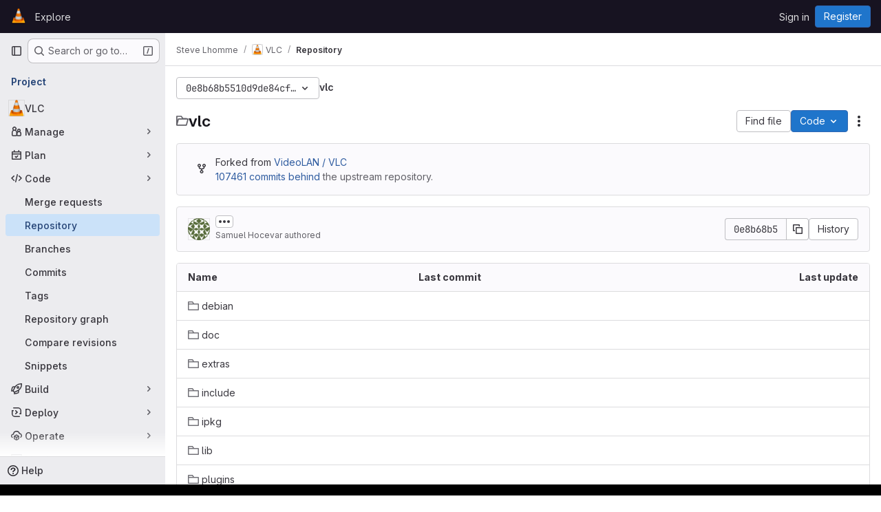

--- FILE ---
content_type: text/html; charset=utf-8
request_url: https://code.videolan.org/robUx4/vlc/-/blob/0e8b68b5510d9de84cf885666aa25c212b85c749/README.md?format=json&viewer=rich
body_size: 37756
content:





<!DOCTYPE html>
<html class="gl-system ui-neutral with-top-bar with-header with-system-footer" lang="en">
<head prefix="og: http://ogp.me/ns#">
<meta charset="utf-8">
<meta content="IE=edge" http-equiv="X-UA-Compatible">
<meta content="width=device-width, initial-scale=1" name="viewport">
<title>Files · 0e8b68b5510d9de84cf885666aa25c212b85c749 · Steve Lhomme / VLC · GitLab</title>
<script>
//<![CDATA[
window.gon={};gon.features={"duoSideRail":false,"inlineBlame":false,"directoryCodeDropdownUpdates":true,"repositoryFileTreeBrowser":false,"repositoryLockInformation":false};gon.math_rendering_limits_enabled=true;gon.licensed_features={"remoteDevelopment":false};
//]]>
</script>

<script>
//<![CDATA[
const root = document.documentElement;
if (window.matchMedia('(prefers-color-scheme: dark)').matches) {
  root.classList.add('gl-dark');
}

window.matchMedia('(prefers-color-scheme: dark)').addEventListener('change', (e) => {
  if (e.matches) {
    root.classList.add('gl-dark');
  } else {
    root.classList.remove('gl-dark');
  }
});

//]]>
</script>
<script>
//<![CDATA[
var gl = window.gl || {};
gl.startup_calls = {"/robUx4/vlc/-/refs/0e8b68b5510d9de84cf885666aa25c212b85c749/logs_tree/?format=json\u0026offset=0":{},"/robUx4/vlc/-/blob/0e8b68b5510d9de84cf885666aa25c212b85c749/README.md?format=json\u0026viewer=rich":{}};
gl.startup_graphql_calls = [{"query":"query pathLastCommit($projectPath: ID!, $path: String, $ref: String!, $refType: RefType) {\n  project(fullPath: $projectPath) {\n    __typename\n    id\n    repository {\n      __typename\n      lastCommit(path: $path, ref: $ref, refType: $refType) {\n        __typename\n        id\n        sha\n        title\n        titleHtml\n        descriptionHtml\n        message\n        webPath\n        committerName\n        committerEmail\n        committedDate\n        authoredDate\n        authorName\n        authorEmail\n        authorGravatar\n        author {\n          __typename\n          id\n          name\n          avatarUrl\n          webPath\n        }\n        signature {\n          __typename\n          ... on GpgSignature {\n            gpgKeyPrimaryKeyid\n            verificationStatus\n          }\n          ... on X509Signature {\n            verificationStatus\n            x509Certificate {\n              id\n              subject\n              subjectKeyIdentifier\n              x509Issuer {\n                id\n                subject\n                subjectKeyIdentifier\n              }\n            }\n          }\n          ... on SshSignature {\n            verificationStatus\n            keyFingerprintSha256\n          }\n        }\n        pipelines(ref: $ref, first: 1) {\n          __typename\n          edges {\n            __typename\n            node {\n              __typename\n              id\n              detailedStatus {\n                __typename\n                id\n                detailsPath\n                icon\n                text\n              }\n            }\n          }\n        }\n      }\n    }\n  }\n}\n","variables":{"projectPath":"robUx4/vlc","ref":"0e8b68b5510d9de84cf885666aa25c212b85c749","path":"","refType":null}},{"query":"query getPermissions($projectPath: ID!) {\n  project(fullPath: $projectPath) {\n    id\n    __typename\n    userPermissions {\n      __typename\n      pushCode\n      forkProject\n      createMergeRequestIn\n    }\n  }\n}\n","variables":{"projectPath":"robUx4/vlc"}},{"query":"fragment PageInfo on PageInfo {\n  __typename\n  hasNextPage\n  hasPreviousPage\n  startCursor\n  endCursor\n}\n\nfragment TreeEntry on Entry {\n  __typename\n  id\n  sha\n  name\n  flatPath\n  type\n}\n\nquery getFiles(\n  $projectPath: ID!\n  $path: String\n  $ref: String!\n  $refType: RefType\n  $pageSize: Int!\n  $nextPageCursor: String\n) {\n  project(fullPath: $projectPath) {\n    id\n    __typename\n    repository {\n      __typename\n      tree(path: $path, ref: $ref, refType: $refType) {\n        __typename\n        trees(first: $pageSize, after: $nextPageCursor) {\n          __typename\n          edges {\n            __typename\n            node {\n              ...TreeEntry\n              webPath\n            }\n          }\n          pageInfo {\n            ...PageInfo\n          }\n        }\n        submodules(first: $pageSize, after: $nextPageCursor) {\n          __typename\n          edges {\n            __typename\n            node {\n              ...TreeEntry\n              webUrl\n              treeUrl\n            }\n          }\n          pageInfo {\n            ...PageInfo\n          }\n        }\n        blobs(first: $pageSize, after: $nextPageCursor) {\n          __typename\n          edges {\n            __typename\n            node {\n              ...TreeEntry\n              mode\n              webPath\n              lfsOid\n            }\n          }\n          pageInfo {\n            ...PageInfo\n          }\n        }\n      }\n    }\n  }\n}\n","variables":{"nextPageCursor":"","pageSize":100,"projectPath":"robUx4/vlc","ref":"0e8b68b5510d9de84cf885666aa25c212b85c749","path":"/","refType":null}}];

if (gl.startup_calls && window.fetch) {
  Object.keys(gl.startup_calls).forEach(apiCall => {
   gl.startup_calls[apiCall] = {
      fetchCall: fetch(apiCall, {
        // Emulate XHR for Rails AJAX request checks
        headers: {
          'X-Requested-With': 'XMLHttpRequest'
        },
        // fetch won’t send cookies in older browsers, unless you set the credentials init option.
        // We set to `same-origin` which is default value in modern browsers.
        // See https://github.com/whatwg/fetch/pull/585 for more information.
        credentials: 'same-origin'
      })
    };
  });
}
if (gl.startup_graphql_calls && window.fetch) {
  const headers = {"X-CSRF-Token":"PzBc76vA1t7LmIU4FHucJgCXksuhIecv3iCvI-guHuP6NPx6EqwcJ0iS8Xoi1bQnIY-BPu0DSMUfVXmRogY-DQ","x-gitlab-feature-category":"source_code_management"};
  const url = `https://code.videolan.org/api/graphql`

  const opts = {
    method: "POST",
    headers: {
      "Content-Type": "application/json",
      ...headers,
    }
  };

  gl.startup_graphql_calls = gl.startup_graphql_calls.map(call => ({
    ...call,
    fetchCall: fetch(url, {
      ...opts,
      credentials: 'same-origin',
      body: JSON.stringify(call)
    })
  }))
}


//]]>
</script>



<meta content="light dark" name="color-scheme">
<link rel="stylesheet" href="/assets/application-28b2d5543e88f1014ab7196ad14dc0875032f7da8748709487e3b27453307101.css" media="(prefers-color-scheme: light)" />
<link rel="stylesheet" href="/assets/application_dark-20759736b486134c15670e0607a732dc5f721c9b73c4fda3d44a7d4b2c2466a4.css" media="(prefers-color-scheme: dark)" />
<link rel="stylesheet" href="/assets/page_bundles/tree-c8b2da86bd9f1872e6c1dc4ce2c95ee33b47a7181079717517d2a6cbe182fbf0.css" /><link rel="stylesheet" href="/assets/page_bundles/commit_description-9e7efe20f0cef17d0606edabfad0418e9eb224aaeaa2dae32c817060fa60abcc.css" /><link rel="stylesheet" href="/assets/page_bundles/projects-b8c9dfbe89f22bb4b6b31da8bf08ce0485d167bc44e9e531e0ee9f5381b43a14.css" /><link rel="stylesheet" href="/assets/page_bundles/work_items-9c736722b9bb76f2c57757ed1bae3a5e79456e78cba897d309ea0aab9503330c.css" /><link rel="stylesheet" href="/assets/page_bundles/notes_shared-57a4db43ec755df32d86f7c5cdd49148a3b4135f33e08d3eee766fa405736239.css" />
<link rel="stylesheet" href="/assets/application_utilities-e3b0c44298fc1c149afbf4c8996fb92427ae41e4649b934ca495991b7852b855.css" media="(prefers-color-scheme: light)" />
<link rel="stylesheet" href="/assets/application_utilities_dark-e3b0c44298fc1c149afbf4c8996fb92427ae41e4649b934ca495991b7852b855.css" media="(prefers-color-scheme: dark)" />
<link rel="stylesheet" href="/assets/tailwind-d9903dd17fc673b7790a9a7cd84da90157c94b5bc00c137ddf1273b63114f00b.css" />


<link rel="stylesheet" href="/assets/fonts-deb7ad1d55ca77c0172d8538d53442af63604ff490c74acc2859db295c125bdb.css" />
<link rel="stylesheet" href="/assets/highlight/themes/white-be4fdae1a25a255ed59f155dc9b7449697d7552a98dd3965643301056c8f426a.css" media="(prefers-color-scheme: light)" />
<link rel="stylesheet" href="/assets/highlight/themes/dark-77ed54f14352adb6ae26be56730f321e0273576f8be6e1f73d1d2ac3ec191a0b.css" media="(prefers-color-scheme: dark)" />

<script src="/assets/webpack/runtime.fa58bf7e.bundle.js" defer="defer"></script>
<script src="/assets/webpack/main.f72d9415.chunk.js" defer="defer"></script>
<script src="/assets/webpack/tracker.85adcc5f.chunk.js" defer="defer"></script>
<script>
//<![CDATA[
window.snowplowOptions = {"namespace":"gl","hostname":"code.videolan.org:443","postPath":"/-/collect_events","forceSecureTracker":true,"appId":"gitlab_sm"}

gl = window.gl || {};
gl.snowplowStandardContext = {"schema":"iglu:com.gitlab/gitlab_standard/jsonschema/1-1-7","data":{"environment":"self-managed","source":"gitlab-rails","correlation_id":"01KCMD6TEDMV6C4ZSMWYNE1SS1","plan":"free","extra":{},"user_id":null,"global_user_id":null,"user_type":null,"is_gitlab_team_member":null,"namespace_id":325,"ultimate_parent_namespace_id":325,"project_id":917,"feature_enabled_by_namespace_ids":null,"realm":"self-managed","instance_id":"80b52a93-6e35-4296-8837-72c4fd2b1db1","unique_instance_id":"94a652e1-de55-5599-af8c-967ccea235f4","host_name":"code.videolan.org","instance_version":"18.5.1","context_generated_at":"2025-12-16T20:21:42.647Z"}}
gl.snowplowPseudonymizedPageUrl = "https://code.videolan.org/namespace325/project917/-/tree/0e8b68b5510d9de84cf885666aa25c212b85c749";
gl.maskedDefaultReferrerUrl = "https://code.videolan.org/namespace/project/-/tree/id";
gl.ga4MeasurementId = 'G-ENFH3X7M5Y';
gl.duoEvents = ["ai_question_category","perform_completion_worker","process_gitlab_duo_question","agent_platform_session_created","agent_platform_session_dropped","agent_platform_session_finished","agent_platform_session_started","agent_platform_session_stopped","ai_response_time","ci_repository_xray_artifact_created","cleanup_stuck_agent_platform_session","click_purchase_seats_button_group_duo_pro_home_page","code_suggestion_accepted_in_ide","code_suggestion_rejected_in_ide","code_suggestion_shown_in_ide","code_suggestions_connection_details_rate_limit_exceeded","code_suggestions_direct_access_rate_limit_exceeded","code_suggestions_rate_limit_exceeded","create_ai_catalog_item","create_ai_catalog_item_consumer","create_ai_self_hosted_model","default_answer","delete_ai_catalog_item","delete_ai_catalog_item_consumer","delete_ai_self_hosted_model","detected_high_comment_temperature","detected_repeated_high_comment_temperature","encounter_duo_code_review_error_during_review","error_answer","excluded_files_from_duo_code_review","execute_llm_method","find_no_issues_duo_code_review_after_review","find_nothing_to_review_duo_code_review_on_mr","finish_duo_workflow_execution","forced_high_temperature_commenting","i_quickactions_q","include_repository_xray_data_into_code_generation_prompt","mention_gitlabduo_in_mr_comment","post_comment_duo_code_review_on_diff","process_gitlab_duo_slash_command","react_thumbs_down_on_duo_code_review_comment","react_thumbs_up_on_duo_code_review_comment","request_ask_help","request_duo_chat_response","request_review_duo_code_review_on_mr_by_author","request_review_duo_code_review_on_mr_by_non_author","requested_comment_temperature","retry_duo_workflow_execution","start_duo_workflow_execution","submit_gitlab_duo_question","tokens_per_embedding","tokens_per_user_request_prompt","tokens_per_user_request_response","trigger_ai_catalog_item","troubleshoot_job","update_ai_catalog_item","update_ai_catalog_item_consumer","update_ai_self_hosted_model","update_model_selection_feature","update_self_hosted_ai_feature_to_vendored_model","view_ai_catalog_item","view_ai_catalog_item_index"];
gl.onlySendDuoEvents = true;


//]]>
</script>
<link rel="preload" href="/assets/application_utilities-e3b0c44298fc1c149afbf4c8996fb92427ae41e4649b934ca495991b7852b855.css" as="style" type="text/css">
<link rel="preload" href="/assets/application-28b2d5543e88f1014ab7196ad14dc0875032f7da8748709487e3b27453307101.css" as="style" type="text/css">
<link rel="preload" href="/assets/highlight/themes/white-be4fdae1a25a255ed59f155dc9b7449697d7552a98dd3965643301056c8f426a.css" as="style" type="text/css">




<script src="/assets/webpack/commons-pages.groups.settings.work_items.show-super_sidebar.d4fe5034.chunk.js" defer="defer"></script>
<script src="/assets/webpack/commons-pages.search.show-super_sidebar.1f8f4d9e.chunk.js" defer="defer"></script>
<script src="/assets/webpack/super_sidebar.aaaee164.chunk.js" defer="defer"></script>
<script src="/assets/webpack/commons-pages.projects-pages.projects.activity-pages.projects.alert_management.details-pages.project-f6961fa2.85d37c9e.chunk.js" defer="defer"></script>
<script src="/assets/webpack/17193943.22b2205d.chunk.js" defer="defer"></script>
<script src="/assets/webpack/commons-pages.projects.blob.show-pages.projects.show-pages.projects.snippets.edit-pages.projects.sni-42df7d4c.fe3ef951.chunk.js" defer="defer"></script>
<script src="/assets/webpack/3808d5a6.08bfe092.chunk.js" defer="defer"></script>
<script src="/assets/webpack/4e53015a.df775efb.chunk.js" defer="defer"></script>
<script src="/assets/webpack/commons-pages.projects.blob.show-pages.projects.show-pages.projects.snippets.show-pages.projects.tre-c684fcf6.e974bf0d.chunk.js" defer="defer"></script>
<script src="/assets/webpack/3b893de4.2507d75e.chunk.js" defer="defer"></script>
<script src="/assets/webpack/commons-pages.projects.blob.show-pages.projects.commits.show-pages.projects.show-pages.projects.tree.show.5c9c642a.chunk.js" defer="defer"></script>
<script src="/assets/webpack/commons-pages.projects.blob.show-pages.projects.get_started.show-pages.projects.show-pages.projects.tree.show.290165fe.chunk.js" defer="defer"></script>
<script src="/assets/webpack/commons-pages.groups.show-pages.projects.blob.show-pages.projects.show-pages.projects.tree.show.056c814c.chunk.js" defer="defer"></script>
<script src="/assets/webpack/commons-pages.projects.blame.show-pages.projects.blob.show-pages.projects.show-pages.projects.tree.show.79ecaf47.chunk.js" defer="defer"></script>
<script src="/assets/webpack/commons-pages.projects.blob.show-pages.projects.show-pages.projects.tree.show.93ad3f58.chunk.js" defer="defer"></script>
<script src="/assets/webpack/commons-pages.projects.blob.show-pages.projects.tree.show-treeList.9eb8c24e.chunk.js" defer="defer"></script>
<script src="/assets/webpack/pages.projects.tree.show.2d735e7e.chunk.js" defer="defer"></script>

<meta content="object" property="og:type">
<meta content="GitLab" property="og:site_name">
<meta content="Files · 0e8b68b5510d9de84cf885666aa25c212b85c749 · Steve Lhomme / VLC · GitLab" property="og:title">
<meta content="VLC: the ultimate media player" property="og:description">
<meta content="https://code.videolan.org/uploads/-/system/project/avatar/917/vlc128x128.png" property="og:image">
<meta content="64" property="og:image:width">
<meta content="64" property="og:image:height">
<meta content="https://code.videolan.org/robUx4/vlc/-/tree/0e8b68b5510d9de84cf885666aa25c212b85c749" property="og:url">
<meta content="summary" property="twitter:card">
<meta content="Files · 0e8b68b5510d9de84cf885666aa25c212b85c749 · Steve Lhomme / VLC · GitLab" property="twitter:title">
<meta content="VLC: the ultimate media player" property="twitter:description">
<meta content="https://code.videolan.org/uploads/-/system/project/avatar/917/vlc128x128.png" property="twitter:image">

<meta name="csrf-param" content="authenticity_token" />
<meta name="csrf-token" content="N5bMrhr71MbUeskYUDhMA1RVMSTUoQrQifitqfCLvhnykmw7o5ceP1dwvVpmlmQCdU0i0ZiDpTpIjXsbuqOe9w" />
<meta name="csp-nonce" />
<meta name="action-cable-url" content="/-/cable" />
<link href="/-/manifest.json" rel="manifest">
<link rel="icon" type="image/png" href="/uploads/-/system/appearance/favicon/1/new-favicon.png" id="favicon" data-original-href="/uploads/-/system/appearance/favicon/1/new-favicon.png" />
<link rel="apple-touch-icon" type="image/x-icon" href="/assets/apple-touch-icon-b049d4bc0dd9626f31db825d61880737befc7835982586d015bded10b4435460.png" />
<link href="/search/opensearch.xml" rel="search" title="Search GitLab" type="application/opensearchdescription+xml">
<link rel="alternate" type="application/atom+xml" title="VLC:0e8b68b5510d9de84cf885666aa25c212b85c749 commits" href="https://code.videolan.org/robUx4/vlc/-/commits/0e8b68b5510d9de84cf885666aa25c212b85c749?format=atom" />




<meta content="VLC: the ultimate media player" name="description">
<meta content="#ececef" name="theme-color">
</head>

<body class="tab-width-8 gl-browser-chrome gl-platform-mac body-fixed-scrollbar" data-namespace-id="325" data-page="projects:tree:show" data-page-type-id="0e8b68b5510d9de84cf885666aa25c212b85c749" data-project="vlc" data-project-full-path="robUx4/vlc" data-project-id="917" data-project-studio-available="false" data-project-studio-enabled="false">
<div id="js-tooltips-container"></div>

<script>
//<![CDATA[
gl = window.gl || {};
gl.client = {"isChrome":true,"isMac":true};


//]]>
</script>


<header class="header-logged-out" data-testid="navbar">
<a class="gl-sr-only gl-accessibility" href="#content-body">Skip to content</a>
<div class="container-fluid">
<nav aria-label="Explore GitLab" class="header-logged-out-nav gl-flex gl-gap-3 gl-justify-between">
<div class="gl-flex gl-items-center gl-gap-1">
<span class="gl-sr-only">GitLab</span>
<a title="Homepage" id="logo" class="header-logged-out-logo has-tooltip" aria-label="Homepage" data-track-label="main_navigation" data-track-action="click_gitlab_logo_link" data-track-property="navigation_top" href="/"><img class="brand-header-logo lazy" alt="" data-src="/uploads/-/system/appearance/header_logo/1/vlc64x64.png" src="[data-uri]" />
</a></div>
<ul class="gl-list-none gl-p-0 gl-m-0 gl-flex gl-gap-3 gl-items-center gl-grow">
<li class="header-logged-out-nav-item">
<a class="" href="/explore">Explore</a>
</li>
</ul>
<ul class="gl-list-none gl-p-0 gl-m-0 gl-flex gl-gap-3 gl-items-center gl-justify-end">
<li class="header-logged-out-nav-item">
<a href="/users/sign_in?redirect_to_referer=yes">Sign in</a>
</li>
<li class="header-logged-out-nav-item">
<a class="gl-button btn btn-md btn-confirm !gl-inline-flex" href="/users/sign_up"><span class="gl-button-text">
Register

</span>

</a></li>
</ul>
</nav>
</div>
</header>

<div class="layout-page page-with-super-sidebar">
<aside class="js-super-sidebar super-sidebar super-sidebar-loading" data-command-palette="{&quot;project_files_url&quot;:&quot;/robUx4/vlc/-/files/0e8b68b5510d9de84cf885666aa25c212b85c749?format=json&quot;,&quot;project_blob_url&quot;:&quot;/robUx4/vlc/-/blob/0e8b68b5510d9de84cf885666aa25c212b85c749&quot;}" data-force-desktop-expanded-sidebar="" data-is-saas="false" data-root-path="/" data-sidebar="{&quot;is_logged_in&quot;:false,&quot;compare_plans_url&quot;:&quot;https://about.gitlab.com/pricing&quot;,&quot;context_switcher_links&quot;:[{&quot;title&quot;:&quot;Explore&quot;,&quot;link&quot;:&quot;/explore&quot;,&quot;icon&quot;:&quot;compass&quot;}],&quot;current_menu_items&quot;:[{&quot;id&quot;:&quot;project_overview&quot;,&quot;title&quot;:&quot;VLC&quot;,&quot;avatar&quot;:&quot;/uploads/-/system/project/avatar/917/vlc128x128.png&quot;,&quot;entity_id&quot;:917,&quot;link&quot;:&quot;/robUx4/vlc&quot;,&quot;link_classes&quot;:&quot;shortcuts-project&quot;,&quot;is_active&quot;:false},{&quot;id&quot;:&quot;manage_menu&quot;,&quot;title&quot;:&quot;Manage&quot;,&quot;icon&quot;:&quot;users&quot;,&quot;avatar_shape&quot;:&quot;rect&quot;,&quot;link&quot;:&quot;/robUx4/vlc/activity&quot;,&quot;is_active&quot;:false,&quot;items&quot;:[{&quot;id&quot;:&quot;activity&quot;,&quot;title&quot;:&quot;Activity&quot;,&quot;link&quot;:&quot;/robUx4/vlc/activity&quot;,&quot;link_classes&quot;:&quot;shortcuts-project-activity&quot;,&quot;is_active&quot;:false},{&quot;id&quot;:&quot;members&quot;,&quot;title&quot;:&quot;Members&quot;,&quot;link&quot;:&quot;/robUx4/vlc/-/project_members&quot;,&quot;is_active&quot;:false},{&quot;id&quot;:&quot;labels&quot;,&quot;title&quot;:&quot;Labels&quot;,&quot;link&quot;:&quot;/robUx4/vlc/-/labels&quot;,&quot;is_active&quot;:false}],&quot;separated&quot;:false},{&quot;id&quot;:&quot;plan_menu&quot;,&quot;title&quot;:&quot;Plan&quot;,&quot;icon&quot;:&quot;planning&quot;,&quot;avatar_shape&quot;:&quot;rect&quot;,&quot;link&quot;:&quot;/robUx4/vlc/-/issues&quot;,&quot;is_active&quot;:false,&quot;items&quot;:[{&quot;id&quot;:&quot;project_issue_list&quot;,&quot;title&quot;:&quot;Issues&quot;,&quot;link&quot;:&quot;/robUx4/vlc/-/issues&quot;,&quot;link_classes&quot;:&quot;shortcuts-issues has-sub-items&quot;,&quot;pill_count_field&quot;:&quot;openIssuesCount&quot;,&quot;pill_count_dynamic&quot;:false,&quot;is_active&quot;:false},{&quot;id&quot;:&quot;boards&quot;,&quot;title&quot;:&quot;Issue boards&quot;,&quot;link&quot;:&quot;/robUx4/vlc/-/boards&quot;,&quot;link_classes&quot;:&quot;shortcuts-issue-boards&quot;,&quot;is_active&quot;:false},{&quot;id&quot;:&quot;milestones&quot;,&quot;title&quot;:&quot;Milestones&quot;,&quot;link&quot;:&quot;/robUx4/vlc/-/milestones&quot;,&quot;is_active&quot;:false},{&quot;id&quot;:&quot;project_wiki&quot;,&quot;title&quot;:&quot;Wiki&quot;,&quot;link&quot;:&quot;/robUx4/vlc/-/wikis/home&quot;,&quot;link_classes&quot;:&quot;shortcuts-wiki&quot;,&quot;is_active&quot;:false}],&quot;separated&quot;:false},{&quot;id&quot;:&quot;code_menu&quot;,&quot;title&quot;:&quot;Code&quot;,&quot;icon&quot;:&quot;code&quot;,&quot;avatar_shape&quot;:&quot;rect&quot;,&quot;link&quot;:&quot;/robUx4/vlc/-/merge_requests&quot;,&quot;is_active&quot;:true,&quot;items&quot;:[{&quot;id&quot;:&quot;project_merge_request_list&quot;,&quot;title&quot;:&quot;Merge requests&quot;,&quot;link&quot;:&quot;/robUx4/vlc/-/merge_requests&quot;,&quot;link_classes&quot;:&quot;shortcuts-merge_requests&quot;,&quot;pill_count_field&quot;:&quot;openMergeRequestsCount&quot;,&quot;pill_count_dynamic&quot;:false,&quot;is_active&quot;:false},{&quot;id&quot;:&quot;files&quot;,&quot;title&quot;:&quot;Repository&quot;,&quot;link&quot;:&quot;/robUx4/vlc/-/tree/0e8b68b5510d9de84cf885666aa25c212b85c749&quot;,&quot;link_classes&quot;:&quot;shortcuts-tree&quot;,&quot;is_active&quot;:true},{&quot;id&quot;:&quot;branches&quot;,&quot;title&quot;:&quot;Branches&quot;,&quot;link&quot;:&quot;/robUx4/vlc/-/branches&quot;,&quot;is_active&quot;:false},{&quot;id&quot;:&quot;commits&quot;,&quot;title&quot;:&quot;Commits&quot;,&quot;link&quot;:&quot;/robUx4/vlc/-/commits/0e8b68b5510d9de84cf885666aa25c212b85c749&quot;,&quot;link_classes&quot;:&quot;shortcuts-commits&quot;,&quot;is_active&quot;:false},{&quot;id&quot;:&quot;tags&quot;,&quot;title&quot;:&quot;Tags&quot;,&quot;link&quot;:&quot;/robUx4/vlc/-/tags&quot;,&quot;is_active&quot;:false},{&quot;id&quot;:&quot;graphs&quot;,&quot;title&quot;:&quot;Repository graph&quot;,&quot;link&quot;:&quot;/robUx4/vlc/-/network/0e8b68b5510d9de84cf885666aa25c212b85c749&quot;,&quot;link_classes&quot;:&quot;shortcuts-network&quot;,&quot;is_active&quot;:false},{&quot;id&quot;:&quot;compare&quot;,&quot;title&quot;:&quot;Compare revisions&quot;,&quot;link&quot;:&quot;/robUx4/vlc/-/compare?from=master\u0026to=0e8b68b5510d9de84cf885666aa25c212b85c749&quot;,&quot;is_active&quot;:false},{&quot;id&quot;:&quot;project_snippets&quot;,&quot;title&quot;:&quot;Snippets&quot;,&quot;link&quot;:&quot;/robUx4/vlc/-/snippets&quot;,&quot;link_classes&quot;:&quot;shortcuts-snippets&quot;,&quot;is_active&quot;:false}],&quot;separated&quot;:false},{&quot;id&quot;:&quot;build_menu&quot;,&quot;title&quot;:&quot;Build&quot;,&quot;icon&quot;:&quot;rocket&quot;,&quot;avatar_shape&quot;:&quot;rect&quot;,&quot;link&quot;:&quot;/robUx4/vlc/-/pipelines&quot;,&quot;is_active&quot;:false,&quot;items&quot;:[{&quot;id&quot;:&quot;pipelines&quot;,&quot;title&quot;:&quot;Pipelines&quot;,&quot;link&quot;:&quot;/robUx4/vlc/-/pipelines&quot;,&quot;link_classes&quot;:&quot;shortcuts-pipelines&quot;,&quot;is_active&quot;:false},{&quot;id&quot;:&quot;jobs&quot;,&quot;title&quot;:&quot;Jobs&quot;,&quot;link&quot;:&quot;/robUx4/vlc/-/jobs&quot;,&quot;link_classes&quot;:&quot;shortcuts-builds&quot;,&quot;is_active&quot;:false},{&quot;id&quot;:&quot;pipeline_schedules&quot;,&quot;title&quot;:&quot;Pipeline schedules&quot;,&quot;link&quot;:&quot;/robUx4/vlc/-/pipeline_schedules&quot;,&quot;link_classes&quot;:&quot;shortcuts-builds&quot;,&quot;is_active&quot;:false},{&quot;id&quot;:&quot;artifacts&quot;,&quot;title&quot;:&quot;Artifacts&quot;,&quot;link&quot;:&quot;/robUx4/vlc/-/artifacts&quot;,&quot;link_classes&quot;:&quot;shortcuts-builds&quot;,&quot;is_active&quot;:false}],&quot;separated&quot;:false},{&quot;id&quot;:&quot;deploy_menu&quot;,&quot;title&quot;:&quot;Deploy&quot;,&quot;icon&quot;:&quot;deployments&quot;,&quot;avatar_shape&quot;:&quot;rect&quot;,&quot;link&quot;:&quot;/robUx4/vlc/-/releases&quot;,&quot;is_active&quot;:false,&quot;items&quot;:[{&quot;id&quot;:&quot;releases&quot;,&quot;title&quot;:&quot;Releases&quot;,&quot;link&quot;:&quot;/robUx4/vlc/-/releases&quot;,&quot;link_classes&quot;:&quot;shortcuts-deployments-releases&quot;,&quot;is_active&quot;:false},{&quot;id&quot;:&quot;model_registry&quot;,&quot;title&quot;:&quot;Model registry&quot;,&quot;link&quot;:&quot;/robUx4/vlc/-/ml/models&quot;,&quot;is_active&quot;:false}],&quot;separated&quot;:false},{&quot;id&quot;:&quot;operations_menu&quot;,&quot;title&quot;:&quot;Operate&quot;,&quot;icon&quot;:&quot;cloud-pod&quot;,&quot;avatar_shape&quot;:&quot;rect&quot;,&quot;link&quot;:&quot;/robUx4/vlc/-/environments&quot;,&quot;is_active&quot;:false,&quot;items&quot;:[{&quot;id&quot;:&quot;environments&quot;,&quot;title&quot;:&quot;Environments&quot;,&quot;link&quot;:&quot;/robUx4/vlc/-/environments&quot;,&quot;link_classes&quot;:&quot;shortcuts-environments&quot;,&quot;is_active&quot;:false}],&quot;separated&quot;:false},{&quot;id&quot;:&quot;monitor_menu&quot;,&quot;title&quot;:&quot;Monitor&quot;,&quot;icon&quot;:&quot;monitor&quot;,&quot;avatar_shape&quot;:&quot;rect&quot;,&quot;link&quot;:&quot;/robUx4/vlc/-/incidents&quot;,&quot;is_active&quot;:false,&quot;items&quot;:[{&quot;id&quot;:&quot;incidents&quot;,&quot;title&quot;:&quot;Incidents&quot;,&quot;link&quot;:&quot;/robUx4/vlc/-/incidents&quot;,&quot;is_active&quot;:false},{&quot;id&quot;:&quot;service_desk&quot;,&quot;title&quot;:&quot;Service Desk&quot;,&quot;link&quot;:&quot;/robUx4/vlc/-/issues/service_desk&quot;,&quot;is_active&quot;:false}],&quot;separated&quot;:false},{&quot;id&quot;:&quot;analyze_menu&quot;,&quot;title&quot;:&quot;Analyze&quot;,&quot;icon&quot;:&quot;chart&quot;,&quot;avatar_shape&quot;:&quot;rect&quot;,&quot;link&quot;:&quot;/robUx4/vlc/-/value_stream_analytics&quot;,&quot;is_active&quot;:false,&quot;items&quot;:[{&quot;id&quot;:&quot;cycle_analytics&quot;,&quot;title&quot;:&quot;Value stream analytics&quot;,&quot;link&quot;:&quot;/robUx4/vlc/-/value_stream_analytics&quot;,&quot;link_classes&quot;:&quot;shortcuts-project-cycle-analytics&quot;,&quot;is_active&quot;:false},{&quot;id&quot;:&quot;contributors&quot;,&quot;title&quot;:&quot;Contributor analytics&quot;,&quot;link&quot;:&quot;/robUx4/vlc/-/graphs/0e8b68b5510d9de84cf885666aa25c212b85c749&quot;,&quot;is_active&quot;:false},{&quot;id&quot;:&quot;ci_cd_analytics&quot;,&quot;title&quot;:&quot;CI/CD analytics&quot;,&quot;link&quot;:&quot;/robUx4/vlc/-/pipelines/charts&quot;,&quot;is_active&quot;:false},{&quot;id&quot;:&quot;repository_analytics&quot;,&quot;title&quot;:&quot;Repository analytics&quot;,&quot;link&quot;:&quot;/robUx4/vlc/-/graphs/0e8b68b5510d9de84cf885666aa25c212b85c749/charts&quot;,&quot;link_classes&quot;:&quot;shortcuts-repository-charts&quot;,&quot;is_active&quot;:false},{&quot;id&quot;:&quot;model_experiments&quot;,&quot;title&quot;:&quot;Model experiments&quot;,&quot;link&quot;:&quot;/robUx4/vlc/-/ml/experiments&quot;,&quot;is_active&quot;:false}],&quot;separated&quot;:false}],&quot;current_context_header&quot;:&quot;Project&quot;,&quot;support_path&quot;:&quot;https://about.gitlab.com/get-help/&quot;,&quot;docs_path&quot;:&quot;/help/docs&quot;,&quot;display_whats_new&quot;:false,&quot;show_version_check&quot;:null,&quot;search&quot;:{&quot;search_path&quot;:&quot;/search&quot;,&quot;issues_path&quot;:&quot;/dashboard/issues&quot;,&quot;mr_path&quot;:&quot;/dashboard/merge_requests&quot;,&quot;autocomplete_path&quot;:&quot;/search/autocomplete&quot;,&quot;settings_path&quot;:&quot;/search/settings&quot;,&quot;search_context&quot;:{&quot;project&quot;:{&quot;id&quot;:917,&quot;name&quot;:&quot;VLC&quot;},&quot;project_metadata&quot;:{&quot;mr_path&quot;:&quot;/robUx4/vlc/-/merge_requests&quot;,&quot;issues_path&quot;:&quot;/robUx4/vlc/-/issues&quot;},&quot;code_search&quot;:true,&quot;ref&quot;:&quot;0e8b68b5510d9de84cf885666aa25c212b85c749&quot;,&quot;scope&quot;:null,&quot;for_snippets&quot;:null}},&quot;panel_type&quot;:&quot;project&quot;,&quot;shortcut_links&quot;:[{&quot;title&quot;:&quot;Snippets&quot;,&quot;href&quot;:&quot;/explore/snippets&quot;,&quot;css_class&quot;:&quot;dashboard-shortcuts-snippets&quot;},{&quot;title&quot;:&quot;Groups&quot;,&quot;href&quot;:&quot;/explore/groups&quot;,&quot;css_class&quot;:&quot;dashboard-shortcuts-groups&quot;},{&quot;title&quot;:&quot;Projects&quot;,&quot;href&quot;:&quot;/explore/projects/starred&quot;,&quot;css_class&quot;:&quot;dashboard-shortcuts-projects&quot;}],&quot;terms&quot;:null}"></aside>


<div class="content-wrapper">
<div class="broadcast-wrapper">



</div>
<div class="alert-wrapper alert-wrapper-top-space gl-flex gl-flex-col gl-gap-3 container-fluid container-limited">




























</div>

<div class="top-bar-fixed container-fluid" data-testid="top-bar">
<div class="top-bar-container gl-flex gl-items-center gl-gap-2">
<div class="gl-grow gl-basis-0 gl-flex gl-items-center gl-justify-start gl-gap-3">
<button class="gl-button btn btn-icon btn-md btn-default btn-default-tertiary js-super-sidebar-toggle-expand super-sidebar-toggle -gl-ml-3" aria-controls="super-sidebar" aria-expanded="false" aria-label="Primary navigation sidebar" type="button"><svg class="s16 gl-icon gl-button-icon " data-testid="sidebar-icon"><use href="/assets/icons-62cd41f10569bb5050df02409792752f47c042aa91f8d59f11b48b79e724f90d.svg#sidebar"></use></svg>

</button>
<script type="application/ld+json">
{"@context":"https://schema.org","@type":"BreadcrumbList","itemListElement":[{"@type":"ListItem","position":1,"name":"Steve Lhomme","item":"https://code.videolan.org/robUx4"},{"@type":"ListItem","position":2,"name":"VLC","item":"https://code.videolan.org/robUx4/vlc"},{"@type":"ListItem","position":3,"name":"Repository","item":"https://code.videolan.org/robUx4/vlc/-/tree/0e8b68b5510d9de84cf885666aa25c212b85c749"}]}


</script>
<div data-testid="breadcrumb-links" id="js-vue-page-breadcrumbs-wrapper">
<div data-breadcrumbs-json="[{&quot;text&quot;:&quot;Steve Lhomme&quot;,&quot;href&quot;:&quot;/robUx4&quot;,&quot;avatarPath&quot;:null},{&quot;text&quot;:&quot;VLC&quot;,&quot;href&quot;:&quot;/robUx4/vlc&quot;,&quot;avatarPath&quot;:&quot;/uploads/-/system/project/avatar/917/vlc128x128.png&quot;},{&quot;text&quot;:&quot;Repository&quot;,&quot;href&quot;:&quot;/robUx4/vlc/-/tree/0e8b68b5510d9de84cf885666aa25c212b85c749&quot;,&quot;avatarPath&quot;:null}]" id="js-vue-page-breadcrumbs"></div>
<div id="js-injected-page-breadcrumbs"></div>
<div id="js-page-breadcrumbs-extra"></div>
</div>


</div>

</div>
</div>

<div class="container-fluid container-limited project-highlight-puc">
<main class="content" id="content-body" itemscope itemtype="http://schema.org/SoftwareSourceCode">
<div id="js-drawer-container"></div>
<div class="flash-container flash-container-page sticky" data-testid="flash-container">
<div id="js-global-alerts"></div>
</div>







<div class="tree-holder gl-clearfix js-per-page gl-mt-5" data-blame-per-page="1000" id="tree-holder">
<div data-breadcrumbs-can-collaborate="false" data-breadcrumbs-can-edit-tree="false" data-breadcrumbs-can-push-code="false" data-breadcrumbs-can-push-to-branch="false" data-breadcrumbs-new-blob-path="/robUx4/vlc/-/new/0e8b68b5510d9de84cf885666aa25c212b85c749" data-breadcrumbs-new-branch-path="/robUx4/vlc/-/branches/new" data-breadcrumbs-new-dir-path="/robUx4/vlc/-/create_dir/0e8b68b5510d9de84cf885666aa25c212b85c749" data-breadcrumbs-new-tag-path="/robUx4/vlc/-/tags/new" data-breadcrumbs-upload-path="/robUx4/vlc/-/create/0e8b68b5510d9de84cf885666aa25c212b85c749" data-compare-path="/robUx4/vlc/-/compare?from=master&amp;to=0e8b68b5510d9de84cf885666aa25c212b85c749" data-download-links="[{&quot;text&quot;:&quot;zip&quot;,&quot;path&quot;:&quot;/robUx4/vlc/-/archive/0e8b68b5510d9de84cf885666aa25c212b85c749/vlc-0e8b68b5510d9de84cf885666aa25c212b85c749.zip&quot;},{&quot;text&quot;:&quot;tar.gz&quot;,&quot;path&quot;:&quot;/robUx4/vlc/-/archive/0e8b68b5510d9de84cf885666aa25c212b85c749/vlc-0e8b68b5510d9de84cf885666aa25c212b85c749.tar.gz&quot;},{&quot;text&quot;:&quot;tar.bz2&quot;,&quot;path&quot;:&quot;/robUx4/vlc/-/archive/0e8b68b5510d9de84cf885666aa25c212b85c749/vlc-0e8b68b5510d9de84cf885666aa25c212b85c749.tar.bz2&quot;},{&quot;text&quot;:&quot;tar&quot;,&quot;path&quot;:&quot;/robUx4/vlc/-/archive/0e8b68b5510d9de84cf885666aa25c212b85c749/vlc-0e8b68b5510d9de84cf885666aa25c212b85c749.tar&quot;}]" data-escaped-ref="0e8b68b5510d9de84cf885666aa25c212b85c749" data-http-url="https://code.videolan.org/robUx4/vlc.git" data-kerberos-url="" data-new-workspace-path="/-/remote_development/workspaces/new" data-organization-id="1" data-project-id="917" data-project-path="robUx4/vlc" data-project-root-path="/robUx4/vlc" data-ref="0e8b68b5510d9de84cf885666aa25c212b85c749" data-ref-type="" data-root-ref="master" data-ssh-url="git@code.videolan.org:robUx4/vlc.git" data-web-ide-button-default-branch="master" data-web-ide-button-options="{&quot;project_path&quot;:&quot;robUx4/vlc&quot;,&quot;ref&quot;:&quot;0e8b68b5510d9de84cf885666aa25c212b85c749&quot;,&quot;is_fork&quot;:false,&quot;needs_to_fork&quot;:true,&quot;gitpod_enabled&quot;:false,&quot;is_blob&quot;:false,&quot;show_edit_button&quot;:false,&quot;show_web_ide_button&quot;:false,&quot;show_gitpod_button&quot;:false,&quot;show_pipeline_editor_button&quot;:false,&quot;web_ide_url&quot;:&quot;/-/ide/project/robUx4/vlc/edit/0e8b68b5510d9de84cf885666aa25c212b85c749&quot;,&quot;edit_url&quot;:&quot;&quot;,&quot;pipeline_editor_url&quot;:&quot;/robUx4/vlc/-/ci/editor?branch_name=0e8b68b5510d9de84cf885666aa25c212b85c749&quot;,&quot;gitpod_url&quot;:&quot;&quot;,&quot;user_preferences_gitpod_path&quot;:&quot;/-/profile/preferences#user_gitpod_enabled&quot;,&quot;user_profile_enable_gitpod_path&quot;:&quot;/-/user_settings/profile?user%5Bgitpod_enabled%5D=true&quot;,&quot;project_id&quot;:917,&quot;new_workspace_path&quot;:&quot;/-/remote_development/workspaces/new&quot;,&quot;organization_id&quot;:1,&quot;fork_path&quot;:&quot;/robUx4/vlc/-/forks/new&quot;,&quot;fork_modal_id&quot;:null}" data-xcode-url="" id="js-repository-blob-header-app"></div>
<div data-ahead-compare-path="/robUx4/vlc/-/compare/master...0e8b68b5510d9de84cf885666aa25c212b85c749?from_project_id=435" data-behind-compare-path="/videolan/vlc/-/compare/0e8b68b5510d9de84cf885666aa25c212b85c749...master?from_project_id=917" data-can-sync-branch="false" data-project-path="robUx4/vlc" data-selected-branch="0e8b68b5510d9de84cf885666aa25c212b85c749" data-source-default-branch="master" data-source-name="VideoLAN / VLC" data-source-path="/videolan/vlc" id="js-fork-info"></div>
<div class="info-well project-last-commit gl-mt-5">
<div class="gl-flex gl-items-center gl-justify-center gl-m-auto gl-min-h-9 @lg/panel:gl-min-h-[4.5rem]" data-history-link="/robUx4/vlc/-/commits/0e8b68b5510d9de84cf885666aa25c212b85c749" data-ref-type="" id="js-last-commit">
<div class="gl-spinner-container" role="status"><span aria-hidden class="gl-spinner gl-spinner-md gl-spinner-dark !gl-align-text-bottom"></span><span class="gl-sr-only !gl-absolute">Loading</span>
</div>
</div>
</div>
<div data-escaped-ref="0e8b68b5510d9de84cf885666aa25c212b85c749" data-explain-code-available="false" data-full-name="Steve Lhomme / VLC" data-has-revs-file="false" data-path-locks-available="false" data-path-locks-toggle="/robUx4/vlc/path_locks/toggle" data-project-path="robUx4/vlc" data-project-short-path="vlc" data-ref="0e8b68b5510d9de84cf885666aa25c212b85c749" data-resource-id="gid://gitlab/Project/917" data-user-id="" id="js-tree-list"></div>

</div>

<script>
//<![CDATA[
  window.gl = window.gl || {};
  window.gl.webIDEPath = '/-/ide/project/robUx4/vlc/edit/0e8b68b5510d9de84cf885666aa25c212b85c749'


//]]>
</script>
<div data-ambiguous="false" data-ref="0e8b68b5510d9de84cf885666aa25c212b85c749" id="js-ambiguous-ref-modal"></div>

</main>
</div>


</div>
</div>

<div class="footer-message" style="background-color: #000000;color: #000000"><p>VideoLAN code repository instance</p></div>
<script>
//<![CDATA[
if ('loading' in HTMLImageElement.prototype) {
  document.querySelectorAll('img.lazy').forEach(img => {
    img.loading = 'lazy';
    let imgUrl = img.dataset.src;
    // Only adding width + height for avatars for now
    if (imgUrl.indexOf('/avatar/') > -1 && imgUrl.indexOf('?') === -1) {
      const targetWidth = img.getAttribute('width') || img.width;
      imgUrl += `?width=${targetWidth}`;
    }
    img.src = imgUrl;
    img.removeAttribute('data-src');
    img.classList.remove('lazy');
    img.classList.add('js-lazy-loaded');
    img.dataset.testid = 'js-lazy-loaded-content';
  });
}

//]]>
</script>
<script>
//<![CDATA[
gl = window.gl || {};
gl.experiments = {};


//]]>
</script>

</body>
</html>



--- FILE ---
content_type: text/css
request_url: https://code.videolan.org/assets/page_bundles/tree-c8b2da86bd9f1872e6c1dc4ce2c95ee33b47a7181079717517d2a6cbe182fbf0.css
body_size: 1565
content:
.content-wrapper:has(.navigation-root){padding-bottom:1.5rem}.navigation-root{min-height:calc(100dvh - var(--application-header-height) - 1.5rem)}.file-tree-browser-overlay{background-color:var(--gl-background-color-overlay);z-index:499}.file-tree-browser{--file-row-level-padding: 1rem;--file-tree-min-height: 300px;--file-tree-bottom-padding: 24px;top:var(--application-header-height);bottom:var(--system-footer-height);background:var(--gl-background-color-default);min-height:var(--file-tree-min-height);transform:translate3d(-100%, 0, 0);z-index:500}@media(prefers-reduced-motion: no-preference){.file-tree-browser{transition-property:transform;transition-timing-function:ease;transition-duration:200ms}}.file-tree-browser .file-row{border-style:none;background-color:transparent;width:100%}.file-tree-browser.file-tree-browser-expanded,.file-tree-browser.file-tree-browser-peek{transform:translate3d(0, 0, 0)}.file-tree-browser.file-tree-browser-peek{--tw-shadow:var(--gl-shadow-md);--tw-shadow-colored:var(--gl-shadow-md);box-shadow:var(--tw-ring-offset-shadow, 0 0 #0000), var(--tw-ring-shadow, 0 0 #0000), var(--tw-shadow);border-radius:.25rem;top:calc(var(--system-header-height) + var(--performance-bar-height))}.file-tree-browser-responsive{width:var(--tree-width)}@container (width < 992px){:where(html.with-gl-container-queries) .file-tree-browser-responsive{width:250px}}@media(width < 992px){:where(html:not(.with-gl-container-queries)) .file-tree-browser-responsive{width:250px}}.tree-holder .nav-block{margin:1rem 0 1rem}.tree-holder .nav-block .tree-ref-holder{margin-right:15px}@container (width >= 576px){:where(html.with-gl-container-queries) .tree-holder .nav-block{display:flex;flex-wrap:wrap;gap:8px}:where(html.with-gl-container-queries) .tree-holder .nav-block .tree-ref-container{flex:1}:where(html.with-gl-container-queries) .tree-holder .nav-block .tree-controls{text-align:right}:where(html.with-gl-container-queries) .tree-holder .nav-block .tree-controls .control{float:left;margin-right:8px}:where(html.with-gl-container-queries) .tree-holder .nav-block .tree-controls .control:last-child{margin-right:0}:where(html.with-gl-container-queries) .tree-holder .nav-block .tree-ref-holder{float:left}:where(html.with-gl-container-queries) .tree-holder .nav-block .repo-breadcrumb li:last-of-type{position:relative}}@media(width >= 576px){:where(html:not(.with-gl-container-queries)) .tree-holder .nav-block{display:flex;flex-wrap:wrap;gap:8px}:where(html:not(.with-gl-container-queries)) .tree-holder .nav-block .tree-ref-container{flex:1}:where(html:not(.with-gl-container-queries)) .tree-holder .nav-block .tree-controls{text-align:right}:where(html:not(.with-gl-container-queries)) .tree-holder .nav-block .tree-controls .control{float:left;margin-right:8px}:where(html:not(.with-gl-container-queries)) .tree-holder .nav-block .tree-controls .control:last-child{margin-right:0}:where(html:not(.with-gl-container-queries)) .tree-holder .nav-block .tree-ref-holder{float:left}:where(html:not(.with-gl-container-queries)) .tree-holder .nav-block .repo-breadcrumb li:last-of-type{position:relative}}@container panel (width < 576px){:where(html.with-gl-container-queries) .tree-holder .tree-ref-container{justify-content:space-between}:where(html.with-gl-container-queries) .tree-holder .repo-breadcrumb{position:relative}:where(html.with-gl-container-queries) .tree-holder .repo-breadcrumb .dropdown-menu{left:inherit;right:0}:where(html.with-gl-container-queries) .tree-holder .tree-controls{margin-bottom:10px}:where(html.with-gl-container-queries) .tree-holder .tree-controls .btn:not(.dropdown-toggle-split),:where(html.with-gl-container-queries) .tree-holder .tree-controls .dropdown{width:100%}}@media(width < 576px){:where(html:not(.with-gl-container-queries)) .tree-holder .tree-ref-container{justify-content:space-between}:where(html:not(.with-gl-container-queries)) .tree-holder .repo-breadcrumb{position:relative}:where(html:not(.with-gl-container-queries)) .tree-holder .repo-breadcrumb .dropdown-menu{left:inherit;right:0}:where(html:not(.with-gl-container-queries)) .tree-holder .tree-controls{margin-bottom:10px}:where(html:not(.with-gl-container-queries)) .tree-holder .tree-controls .btn:not(.dropdown-toggle-split),:where(html:not(.with-gl-container-queries)) .tree-holder .tree-controls .dropdown{width:100%}}.tree-holder .file-finder{max-width:500px;width:100%}.tree-holder .file-finder .file-finder-input{width:95%;display:inline-block}.tree-holder .add-to-tree{vertical-align:top;padding:8px}.tree-holder .add-to-tree svg{top:0}.tree-holder table.tree-table{margin-bottom:var(--gl-spacing-scale-0)}.tree-holder table.tree-table:where(.gl-dark *){background-color:var(--gl-color-neutral-900)}.tree-holder table.tree-table thead tr th[scope=col]{border-top-width:0px;background-color:var(--gl-background-color-subtle)}.tree-holder table.tree-table thead tr th[scope=col]:where(.gl-dark *){background-color:var(--gl-color-neutral-800)}.tree-holder table.tree-table tbody tr{border-bottom-style:solid;border-bottom-color:var(--gl-border-color-default);border-bottom-width:1px;border-bottom-color:var(--gl-border-color-section)}.tree-holder table.tree-table tbody tr td,.tree-holder table.tree-table tbody tr th{line-height:21px;border-color:var(--gl-border-color-section)}.tree-holder table.tree-table tbody tr:hover:not(.tree-truncated-warning) td,.tree-holder table.tree-table tbody tr:hover:not(.tree-truncated-warning) th{background-color:var(--blue-50)}.tree-holder table.tree-table tbody tr:hover:not(.tree-truncated-warning) td:where(.gl-dark *),.tree-holder table.tree-table tbody tr:hover:not(.tree-truncated-warning) th:where(.gl-dark *){background-color:var(--gl-color-neutral-800)}.tree-holder table.tree-table tbody tr:hover:not(.tree-truncated-warning) td,.tree-holder table.tree-table tbody tr:hover:not(.tree-truncated-warning) th{border-top:1px solid var(--gl-action-selected-border-color-default);border-bottom:1px solid var(--gl-action-selected-border-color-default)}.tree-holder table.tree-table tbody tr:hover:not(.tree-truncated-warning) td:first-child,.tree-holder table.tree-table tbody tr:hover:not(.tree-truncated-warning) th:first-child{box-shadow:inset 1px 0 0 0 var(--gl-action-selected-border-color-default)}.tree-holder table.tree-table tbody tr:hover:not(.tree-truncated-warning) td:last-child,.tree-holder table.tree-table tbody tr:hover:not(.tree-truncated-warning) th:last-child{box-shadow:inset -1px 0 0 0 var(--gl-action-selected-border-color-default)}.tree-holder table.tree-table tbody tr:hover:not(.tree-truncated-warning) td:first-child:last-child,.tree-holder table.tree-table tbody tr:hover:not(.tree-truncated-warning) th:first-child:last-child{box-shadow:inset 1px 0 0 0 var(--gl-action-selected-border-color-default),inset -1px 0 0 0 var(--gl-action-selected-border-color-default)}.tree-holder table.tree-table tbody tr:hover:not(.tree-truncated-warning):last-child td,.tree-holder table.tree-table tbody tr:hover:not(.tree-truncated-warning):last-child th{border-bottom-width:0px;box-shadow:inset 0 -1px 0 0 var(--gl-action-selected-border-color-default)}.tree-holder table.tree-table tbody tr:hover:not(.tree-truncated-warning):last-child td:first-child,.tree-holder table.tree-table tbody tr:hover:not(.tree-truncated-warning):last-child th:first-child{box-shadow:inset 1px 0 0 0 var(--gl-action-selected-border-color-default),inset 0 -1px 0 0 var(--gl-action-selected-border-color-default);border-bottom-left-radius:calc(0.25rem - 1px)}.tree-holder table.tree-table tbody tr:hover:not(.tree-truncated-warning):last-child td:last-child,.tree-holder table.tree-table tbody tr:hover:not(.tree-truncated-warning):last-child th:last-child{box-shadow:inset -1px 0 0 0 var(--gl-action-selected-border-color-default),inset 0 -1px 0 0 var(--gl-action-selected-border-color-default);border-bottom-right-radius:calc(0.25rem - 1px)}.tree-holder table.tree-table tbody tr.selected td{border-top-style:solid;border-top-color:var(--gl-border-color-default);border-bottom-style:solid;border-bottom-color:var(--gl-border-color-default);border-top-width:1px;border-bottom-width:1px;background-color:var(--gl-background-color-strong)}.tree-holder table.tree-table tbody tr.selected td:where(.gl-dark *){background-color:var(--gl-color-neutral-800)}.tree-holder table.tree-table tbody tr:last-of-type,.tree-holder table.tree-table tbody tr:last-of-type td,.tree-holder table.tree-table tbody tr:last-of-type:hover td{border-bottom-width:0px}.tree-holder .tree-item .link-container{padding:0}.tree-holder .tree-item .link-container a{padding:10px 16px;display:block}.tree-holder .tree-item .tree-item-file-name{max-width:320px;vertical-align:middle}.tree-holder .tree-item .tree-item-file-name i,.tree-holder .tree-item .tree-item-file-name a{color:var(--gl-text-color-default)}.tree-holder .tree-item .tree-item-file-name img{position:relative;top:-1px}.tree-holder .tree-item .tree-item-file-external-link{margin-right:4px}.tree-holder .tree-item .tree-item-file-external-link span{text-decoration:inherit}.tree-holder .tree-truncated-warning{color:var(--orange-600, #995715);background-color:var(--orange-50, #fdf1dd)}.tree-holder .tree-time-ago{min-width:135px}.tree-holder .tree-commit{max-width:320px}.tree-holder .tree-commit .tree-commit-link:hover{text-decoration:underline}.blob-commit-info{list-style:none;margin:0;padding:0}.blob-content-holder{margin-top:16px}.edit-dropdown-group-width{width:320px}


--- FILE ---
content_type: text/css
request_url: https://code.videolan.org/assets/highlight/themes/dark-77ed54f14352adb6ae26be56730f321e0273576f8be6e1f73d1d2ac3ec191a0b.css
body_size: 3367
content:
.code.highlight .hljs-comment{color:var(--color-hljs-comment)}.code.highlight .hljs-link{color:var(--color-hljs-link)}.code.highlight .hljs-meta{color:var(--color-hljs-meta)}.code.highlight .hljs-keyword{color:var(--color-hljs-keyword)}.code.highlight .hljs-type{color:var(--color-hljs-type)}.code.highlight .hljs-attr,.code.highlight .hljs-property{color:var(--color-hljs-attr)}.code.highlight .hljs-built_in{color:var(--color-hljs-builtin)}.code.highlight .hljs-literal{color:var(--color-hljs-literal)}.code.highlight .hljs-title{color:var(--color-hljs-title)}.code.highlight .hljs-title.class_{color:var(--color-hljs-class)}.code.highlight .hljs-title.class_.inherited__{color:var(--color-hljs-variable)}.code.highlight .hljs-title.function_{color:var(--color-hljs-function)}.code.highlight .hljs-tag,.code.highlight .hljs-name{color:var(--color-hljs-tag)}.code.highlight .hljs-number{color:var(--color-hljs-number)}.code.highlight .hljs-subst{color:var(--color-hljs-subst)}.code.highlight .hljs-string,.code.highlight .hljs-section,.code.highlight .hljs-bullet{color:var(--color-hljs-string)}.code.highlight .hljs-symbol{color:var(--color-hljs-symbol)}.code.highlight .hljs-variable{color:var(--color-hljs-variable)}.code.highlight .hljs-variable.language_{color:var(--color-hljs-language)}.code.highlight .hljs-variable.constant_{color:var(--color-hljs-constant)}.code.highlight .hljs-attribute{color:var(--color-hljs-attribute)}.code.highlight .hljs-operator{color:var(--color-hljs-operator)}.code.highlight .hljs-punctuation{color:var(--color-hljs-punctuation)}.code.highlight .hljs-regexp{color:var(--color-hljs-regexp)}.code.highlight .hljs-params{color:var(--color-hljs-params)}.code.highlight .hljs-doctag{color:var(--color-hljs-doctag)}.code.highlight .hljs-selector-tag{color:var(--color-hljs-selector-tag)}.code.highlight .hljs-selector-class{color:var(--color-hljs-selector-class)}.code.highlight .hljs-selector-id{color:var(--color-hljs-selector-id)}.code.highlight .hljs-selector-attr{color:var(--color-hljs-selector-attr)}.code.highlight .hljs-selector-pseudo{color:var(--color-hljs-selector-pseudo)}:root{--color-hljs-comment: #969896;--color-hljs-variable: #b294bb;--color-hljs-link: #de935f;--color-hljs-meta: #969896;--color-hljs-keyword: #b294bb;--color-hljs-type: #f0c674;--color-hljs-attr: #81a2be;--color-hljs-builtin: #c5c8c6;--color-hljs-title: #c5c8c6;--color-hljs-class: #f0c674;--color-hljs-function: #81a2be;--color-hljs-tag: #8abeb7;--color-hljs-number: #de935f;--color-hljs-subst: #c5c8c6;--color-hljs-string: #b5bd68;--color-hljs-symbol: #b5bd68;--color-hljs-variable: #c66;--color-hljs-operator: #8abeb7;--color-hljs-punctuation: #c5c8c6;--color-hljs-regexp: #b5bd68;--color-hljs-constant: #81a2be;--color-hljs-literal: #b294bb;--color-hljs-language: #81a2be;--color-hljs-params: #81a2be;--color-hljs-selector-doctag: #969896;--color-hljs-selector-tag: #8abeb7;--color-hljs-selector-class: #f0c674;--color-hljs-selector-id: #f0c674;--color-hljs-selector-attr: #8abeb7;--color-hljs-selector-pseudo: #8abeb7;--default-diff-color-deletion: #ff3333;--default-diff-color-addition: #288f2a;--diff-addition-color: #233726;--diff-deletion-color: #4b2526}.code.dark,.code.code-syntax-highlight-theme{--code-dark-theme: 1;--code-border-lightness-adjust: 0.1;--diff-expansion-background-color: #626168;--code-empty-background: #28272d;--code-line-number-background-color: #1d1f21;--code-line-number-color: rgba(255, 255, 255, 0.3);--code-line-number-hover-background-color: #493c83;--code-line-number-hover-border-color: #5c47a6;--code-line-number-hover-color: #f4f0ff;--code-old-diff-line-number-background-color: #4b2526;--code-old-diff-line-number-color: #806565;--code-old-diff-sign-color: #806565;--code-old-diff-background-color: #4b2526;--code-old-diff-border-color: #808080;--code-old-diff-color: #806565;--code-old-inline-diff-background-color: rgba(255, 51, 51, 0.25);--code-new-diff-line-number-background-color: #233726;--code-new-diff-line-number-color: #627165;--code-new-diff-sign-color: #627165;--code-new-diff-background-color: #233726;--code-new-diff-border-color: #808080;--code-new-diff-color: #627165;--code-new-inline-diff-background-color: rgba(51, 255, 51, 0.2);--code-meta-diff-background-color: rgba(255, 255, 255, 0.1);--code-meta-diff-color: rgba(255, 255, 255, 0.3);--code-diff-hunk-header-background-color: rgba(255, 255, 255, 0.1);--code-diff-hunk-header-color: rgba(255, 255, 255, 0.3);--code-diff-expand-button-background-color: #626168;--code-diff-expand-button-color: #bfbfc3;--code-diff-expand-button-hover-background-color: #a4a3a8;--code-diff-expand-button-hover-color: #fff;--code-highlighted-line-background-color: #693c14;--code-highlighted-line-border-color: #ab6100}.code.dark.blob-viewer .hljs-title\.class,.code.code-syntax-highlight-theme.blob-viewer .hljs-title\.class{color:#f0c674}.code.dark.blob-viewer .hljs-title\.class\.inherited,.code.code-syntax-highlight-theme.blob-viewer .hljs-title\.class\.inherited{color:#c66}.code.dark.blob-viewer .hljs-variable\.constant,.code.code-syntax-highlight-theme.blob-viewer .hljs-variable\.constant{color:#c66}.code.dark.blob-viewer .hljs-title\.function,.code.code-syntax-highlight-theme.blob-viewer .hljs-title\.function{color:#81a2be}.code.dark .file-line-blame::before,.code.code-syntax-highlight-theme .file-line-blame::before{visibility:hidden;align-self:center;margin-right:.125rem;width:1rem;height:1rem;background-color:rgba(255,255,255,.3);-webkit-mask-image:url(/assets/icons-stacked-3c6c2dacd23a85164de85636b5e27982694edd2f92e2e05e5513e47de264eb8c.svg#git);mask-image:url(/assets/icons-stacked-3c6c2dacd23a85164de85636b5e27982694edd2f92e2e05e5513e47de264eb8c.svg#git);-webkit-mask-repeat:no-repeat;mask-repeat:no-repeat;-webkit-mask-size:cover;mask-size:cover;-webkit-mask-position:center;mask-position:center;content:""}.code.dark .file-line-blame:hover::before,.code.code-syntax-highlight-theme .file-line-blame:hover::before{background-color:rgba(255,255,255,.6)}.code.dark .line-links:hover,.code.dark .line-links:focus-within,.code.code-syntax-highlight-theme .line-links:hover,.code.code-syntax-highlight-theme .line-links:focus-within{background-color:#050606}.code.dark .line-numbers,.code.dark .diff-line-num,.code.dark .code-search-line,.code.code-syntax-highlight-theme .line-numbers,.code.code-syntax-highlight-theme .diff-line-num,.code.code-syntax-highlight-theme .code-search-line{background-color:#1d1f21}.code.dark .diff-line-num,.code.dark .diff-line-num a,.code.code-syntax-highlight-theme .diff-line-num,.code.code-syntax-highlight-theme .diff-line-num a{color:rgba(255,255,255,.3)}.code.dark pre.code,.code.dark .diff-line-num,.code.code-syntax-highlight-theme pre.code,.code.code-syntax-highlight-theme .diff-line-num{border-color:#666}.code.dark,.code.dark pre.code,.code.dark .line_holder .line_content,.code.code-syntax-highlight-theme,.code.code-syntax-highlight-theme pre.code,.code.code-syntax-highlight-theme .line_holder .line_content{--code-background: #1d1f21;background-color:#1d1f21;color:#c5c8c6}.code.dark .diff-line-expand-button,.code.code-syntax-highlight-theme .diff-line-expand-button{background-color:#626168;color:#bfbfc3}.code.dark .diff-line-expand-button:hover,.code.code-syntax-highlight-theme .diff-line-expand-button:hover{background-color:#a4a3a8;color:#fff}.code.dark .diff-grid-row.line_holder.diff-tr .diff-td.commented:not(.hll),.code.code-syntax-highlight-theme .diff-grid-row.line_holder.diff-tr .diff-td.commented:not(.hll){--highlight-border-color: #2f68b4;background-color:#213454}.code.dark .line_holder.match .line_content,.code.dark .line_holder.old-nonewline .line_content,.code.dark .line_holder.new-nonewline .line_content,.code.code-syntax-highlight-theme .line_holder.match .line_content,.code.code-syntax-highlight-theme .line_holder.old-nonewline .line_content,.code.code-syntax-highlight-theme .line_holder.new-nonewline .line_content{color:rgba(255,255,255,.3);background:rgba(255,255,255,.1)}.code.dark .line_holder .diff-td.diff-line-num.hll,.code.dark .line_holder .diff-td.line-coverage.hll,.code.dark .line_holder .diff-td.line-inline-findings.hll,.code.dark .line_holder .diff-td.line_content.hll,.code.dark .line_holder td.diff-line-num.hll,.code.dark .line_holder td.line-coverage.hll,.code.dark .line_holder td.line_content.hll,.code.code-syntax-highlight-theme .line_holder .diff-td.diff-line-num.hll,.code.code-syntax-highlight-theme .line_holder .diff-td.line-coverage.hll,.code.code-syntax-highlight-theme .line_holder .diff-td.line-inline-findings.hll,.code.code-syntax-highlight-theme .line_holder .diff-td.line_content.hll,.code.code-syntax-highlight-theme .line_holder td.diff-line-num.hll,.code.code-syntax-highlight-theme .line_holder td.line-coverage.hll,.code.code-syntax-highlight-theme .line_holder td.line_content.hll{--highlight-border-color: #ab6100;background-color:#693c14}.code.dark .line_holder .line-coverage,.code.code-syntax-highlight-theme .line_holder .line-coverage{transition:border-left .1s ease-out}.code.dark .line_holder .line-coverage.coverage,.code.code-syntax-highlight-theme .line_holder .line-coverage.coverage{border-left:2px solid #b3e841}.code.dark .line_holder .line-coverage.no-coverage,.code.code-syntax-highlight-theme .line_holder .line-coverage.no-coverage{border-left:4px solid #ff4f33}.code.dark .line_holder .diff-line-num.new,.code.dark .line_holder .line-coverage.new,.code.dark .line_holder .line-inline-findings.new,.code.dark .line_holder .line_content.new,.code.dark .line_holder .diff-line-num.new-nomappinginraw,.code.dark .line_holder .line-coverage.new-nomappinginraw,.code.dark .line_holder .line-inline-findings.new-nomappinginraw,.code.dark .line_holder .line_content.new-nomappinginraw,.code.code-syntax-highlight-theme .line_holder .diff-line-num.new,.code.code-syntax-highlight-theme .line_holder .line-coverage.new,.code.code-syntax-highlight-theme .line_holder .line-inline-findings.new,.code.code-syntax-highlight-theme .line_holder .line_content.new,.code.code-syntax-highlight-theme .line_holder .diff-line-num.new-nomappinginraw,.code.code-syntax-highlight-theme .line_holder .line-coverage.new-nomappinginraw,.code.code-syntax-highlight-theme .line_holder .line-inline-findings.new-nomappinginraw,.code.code-syntax-highlight-theme .line_holder .line_content.new-nomappinginraw{background:#233726}.code.dark .line_holder .diff-line-num.new.line_content span.idiff,.code.dark .line_holder .line-coverage.new.line_content span.idiff,.code.dark .line_holder .line-inline-findings.new.line_content span.idiff,.code.dark .line_holder .line_content.new.line_content span.idiff,.code.dark .line_holder .diff-line-num.new-nomappinginraw.line_content span.idiff,.code.dark .line_holder .line-coverage.new-nomappinginraw.line_content span.idiff,.code.dark .line_holder .line-inline-findings.new-nomappinginraw.line_content span.idiff,.code.dark .line_holder .line_content.new-nomappinginraw.line_content span.idiff,.code.code-syntax-highlight-theme .line_holder .diff-line-num.new.line_content span.idiff,.code.code-syntax-highlight-theme .line_holder .line-coverage.new.line_content span.idiff,.code.code-syntax-highlight-theme .line_holder .line-inline-findings.new.line_content span.idiff,.code.code-syntax-highlight-theme .line_holder .line_content.new.line_content span.idiff,.code.code-syntax-highlight-theme .line_holder .diff-line-num.new-nomappinginraw.line_content span.idiff,.code.code-syntax-highlight-theme .line_holder .line-coverage.new-nomappinginraw.line_content span.idiff,.code.code-syntax-highlight-theme .line_holder .line-inline-findings.new-nomappinginraw.line_content span.idiff,.code.code-syntax-highlight-theme .line_holder .line_content.new-nomappinginraw.line_content span.idiff{background:rgba(51,255,51,.2)}.code.dark .line_holder .diff-line-num.new::before,.code.dark .line_holder .diff-line-num.new a,.code.dark .line_holder .line-coverage.new::before,.code.dark .line_holder .line-coverage.new a,.code.dark .line_holder .line-inline-findings.new::before,.code.dark .line_holder .line-inline-findings.new a,.code.dark .line_holder .line_content.new::before,.code.dark .line_holder .line_content.new a,.code.dark .line_holder .diff-line-num.new-nomappinginraw::before,.code.dark .line_holder .diff-line-num.new-nomappinginraw a,.code.dark .line_holder .line-coverage.new-nomappinginraw::before,.code.dark .line_holder .line-coverage.new-nomappinginraw a,.code.dark .line_holder .line-inline-findings.new-nomappinginraw::before,.code.dark .line_holder .line-inline-findings.new-nomappinginraw a,.code.dark .line_holder .line_content.new-nomappinginraw::before,.code.dark .line_holder .line_content.new-nomappinginraw a,.code.code-syntax-highlight-theme .line_holder .diff-line-num.new::before,.code.code-syntax-highlight-theme .line_holder .diff-line-num.new a,.code.code-syntax-highlight-theme .line_holder .line-coverage.new::before,.code.code-syntax-highlight-theme .line_holder .line-coverage.new a,.code.code-syntax-highlight-theme .line_holder .line-inline-findings.new::before,.code.code-syntax-highlight-theme .line_holder .line-inline-findings.new a,.code.code-syntax-highlight-theme .line_holder .line_content.new::before,.code.code-syntax-highlight-theme .line_holder .line_content.new a,.code.code-syntax-highlight-theme .line_holder .diff-line-num.new-nomappinginraw::before,.code.code-syntax-highlight-theme .line_holder .diff-line-num.new-nomappinginraw a,.code.code-syntax-highlight-theme .line_holder .line-coverage.new-nomappinginraw::before,.code.code-syntax-highlight-theme .line_holder .line-coverage.new-nomappinginraw a,.code.code-syntax-highlight-theme .line_holder .line-inline-findings.new-nomappinginraw::before,.code.code-syntax-highlight-theme .line_holder .line-inline-findings.new-nomappinginraw a,.code.code-syntax-highlight-theme .line_holder .line_content.new-nomappinginraw::before,.code.code-syntax-highlight-theme .line_holder .line_content.new-nomappinginraw a{color:#627165}.code.dark .line_holder .diff-line-num.old,.code.dark .line_holder .line-coverage.old,.code.dark .line_holder .line-inline-findings.old,.code.dark .line_holder .line_content.old,.code.dark .line_holder .diff-line-num.old-nomappinginraw,.code.dark .line_holder .line-coverage.old-nomappinginraw,.code.dark .line_holder .line-inline-findings.old-nomappinginraw,.code.dark .line_holder .line_content.old-nomappinginraw,.code.code-syntax-highlight-theme .line_holder .diff-line-num.old,.code.code-syntax-highlight-theme .line_holder .line-coverage.old,.code.code-syntax-highlight-theme .line_holder .line-inline-findings.old,.code.code-syntax-highlight-theme .line_holder .line_content.old,.code.code-syntax-highlight-theme .line_holder .diff-line-num.old-nomappinginraw,.code.code-syntax-highlight-theme .line_holder .line-coverage.old-nomappinginraw,.code.code-syntax-highlight-theme .line_holder .line-inline-findings.old-nomappinginraw,.code.code-syntax-highlight-theme .line_holder .line_content.old-nomappinginraw{background:#4b2526}.code.dark .line_holder .diff-line-num.old.line_content span.idiff,.code.dark .line_holder .line-coverage.old.line_content span.idiff,.code.dark .line_holder .line-inline-findings.old.line_content span.idiff,.code.dark .line_holder .line_content.old.line_content span.idiff,.code.dark .line_holder .diff-line-num.old-nomappinginraw.line_content span.idiff,.code.dark .line_holder .line-coverage.old-nomappinginraw.line_content span.idiff,.code.dark .line_holder .line-inline-findings.old-nomappinginraw.line_content span.idiff,.code.dark .line_holder .line_content.old-nomappinginraw.line_content span.idiff,.code.code-syntax-highlight-theme .line_holder .diff-line-num.old.line_content span.idiff,.code.code-syntax-highlight-theme .line_holder .line-coverage.old.line_content span.idiff,.code.code-syntax-highlight-theme .line_holder .line-inline-findings.old.line_content span.idiff,.code.code-syntax-highlight-theme .line_holder .line_content.old.line_content span.idiff,.code.code-syntax-highlight-theme .line_holder .diff-line-num.old-nomappinginraw.line_content span.idiff,.code.code-syntax-highlight-theme .line_holder .line-coverage.old-nomappinginraw.line_content span.idiff,.code.code-syntax-highlight-theme .line_holder .line-inline-findings.old-nomappinginraw.line_content span.idiff,.code.code-syntax-highlight-theme .line_holder .line_content.old-nomappinginraw.line_content span.idiff{background:rgba(255,51,51,.25)}.code.dark .line_holder .diff-line-num.old::before,.code.dark .line_holder .diff-line-num.old a,.code.dark .line_holder .line-coverage.old::before,.code.dark .line_holder .line-coverage.old a,.code.dark .line_holder .line-inline-findings.old::before,.code.dark .line_holder .line-inline-findings.old a,.code.dark .line_holder .line_content.old::before,.code.dark .line_holder .line_content.old a,.code.dark .line_holder .diff-line-num.old-nomappinginraw::before,.code.dark .line_holder .diff-line-num.old-nomappinginraw a,.code.dark .line_holder .line-coverage.old-nomappinginraw::before,.code.dark .line_holder .line-coverage.old-nomappinginraw a,.code.dark .line_holder .line-inline-findings.old-nomappinginraw::before,.code.dark .line_holder .line-inline-findings.old-nomappinginraw a,.code.dark .line_holder .line_content.old-nomappinginraw::before,.code.dark .line_holder .line_content.old-nomappinginraw a,.code.code-syntax-highlight-theme .line_holder .diff-line-num.old::before,.code.code-syntax-highlight-theme .line_holder .diff-line-num.old a,.code.code-syntax-highlight-theme .line_holder .line-coverage.old::before,.code.code-syntax-highlight-theme .line_holder .line-coverage.old a,.code.code-syntax-highlight-theme .line_holder .line-inline-findings.old::before,.code.code-syntax-highlight-theme .line_holder .line-inline-findings.old a,.code.code-syntax-highlight-theme .line_holder .line_content.old::before,.code.code-syntax-highlight-theme .line_holder .line_content.old a,.code.code-syntax-highlight-theme .line_holder .diff-line-num.old-nomappinginraw::before,.code.code-syntax-highlight-theme .line_holder .diff-line-num.old-nomappinginraw a,.code.code-syntax-highlight-theme .line_holder .line-coverage.old-nomappinginraw::before,.code.code-syntax-highlight-theme .line_holder .line-coverage.old-nomappinginraw a,.code.code-syntax-highlight-theme .line_holder .line-inline-findings.old-nomappinginraw::before,.code.code-syntax-highlight-theme .line_holder .line-inline-findings.old-nomappinginraw a,.code.code-syntax-highlight-theme .line_holder .line_content.old-nomappinginraw::before,.code.code-syntax-highlight-theme .line_holder .line_content.old-nomappinginraw a{color:#806565}.code.dark .line_holder:not(.match) .diff-grid-left:hover .diff-line-num:not(.empty-cell),.code.dark .line_holder:not(.match) .diff-grid-right:hover .diff-line-num:not(.empty-cell),.code.dark .line_holder.code-search-line:hover .diff-line-num:not(.empty-cell),.code.code-syntax-highlight-theme .line_holder:not(.match) .diff-grid-left:hover .diff-line-num:not(.empty-cell),.code.code-syntax-highlight-theme .line_holder:not(.match) .diff-grid-right:hover .diff-line-num:not(.empty-cell),.code.code-syntax-highlight-theme .line_holder.code-search-line:hover .diff-line-num:not(.empty-cell){background-color:#493c83;border-color:#ac93e6}.code.dark .line_holder:not(.match) .diff-grid-left:hover .diff-line-num:not(.empty-cell) a,.code.dark .line_holder:not(.match) .diff-grid-right:hover .diff-line-num:not(.empty-cell) a,.code.dark .line_holder.code-search-line:hover .diff-line-num:not(.empty-cell) a,.code.code-syntax-highlight-theme .line_holder:not(.match) .diff-grid-left:hover .diff-line-num:not(.empty-cell) a,.code.code-syntax-highlight-theme .line_holder:not(.match) .diff-grid-right:hover .diff-line-num:not(.empty-cell) a,.code.code-syntax-highlight-theme .line_holder.code-search-line:hover .diff-line-num:not(.empty-cell) a{color:#f4f0ff}.code.dark .line_holder .diff-line-num.is-over,.code.dark .line_holder .diff-line-num.hll:not(.empty-cell).is-over,.code.code-syntax-highlight-theme .line_holder .diff-line-num.is-over,.code.code-syntax-highlight-theme .line_holder .diff-line-num.hll:not(.empty-cell).is-over{background-color:#493c83;border-color:#ac93e6}.code.dark .line_holder .diff-line-num.is-over a,.code.dark .line_holder .diff-line-num.hll:not(.empty-cell).is-over a,.code.code-syntax-highlight-theme .line_holder .diff-line-num.is-over a,.code.code-syntax-highlight-theme .line_holder .diff-line-num.hll:not(.empty-cell).is-over a{color:#f4f0ff}.code.dark .line_holder .line_content.match,.code.code-syntax-highlight-theme .line_holder .line_content.match{color:rgba(255,255,255,.3);background:rgba(255,255,255,.1)}.code.dark .line_holder:not(.diff-expanded)+.diff-expanded>.diff-line-num,.code.dark .line_holder:not(.diff-expanded)+.diff-expanded>.line-coverage,.code.dark .line_holder:not(.diff-expanded)+.diff-expanded>.line_content,.code.dark .line_holder.diff-expanded+.line_holder:not(.diff-expanded)>.diff-line-num,.code.dark .line_holder.diff-expanded+.line_holder:not(.diff-expanded)>.line-coverage,.code.dark .line_holder.diff-expanded+.line_holder:not(.diff-expanded)>.line_content,.code.code-syntax-highlight-theme .line_holder:not(.diff-expanded)+.diff-expanded>.diff-line-num,.code.code-syntax-highlight-theme .line_holder:not(.diff-expanded)+.diff-expanded>.line-coverage,.code.code-syntax-highlight-theme .line_holder:not(.diff-expanded)+.diff-expanded>.line_content,.code.code-syntax-highlight-theme .line_holder.diff-expanded+.line_holder:not(.diff-expanded)>.diff-line-num,.code.code-syntax-highlight-theme .line_holder.diff-expanded+.line_holder:not(.diff-expanded)>.line-coverage,.code.code-syntax-highlight-theme .line_holder.diff-expanded+.line_holder:not(.diff-expanded)>.line_content{border-top:1px solid #050506}.code.dark .line_holder.diff-expanded>.diff-line-num,.code.dark .line_holder.diff-expanded>.line-coverage,.code.dark .line_holder.diff-expanded>.line_content,.code.code-syntax-highlight-theme .line_holder.diff-expanded>.diff-line-num,.code.code-syntax-highlight-theme .line_holder.diff-expanded>.line-coverage,.code.code-syntax-highlight-theme .line_holder.diff-expanded>.line_content{background:#3e3e3e;border-color:#3e3e3e}.code.dark .diff-line-num.conflict_marker_our,.code.dark .diff-line-num.conflict_our,.code.code-syntax-highlight-theme .diff-line-num.conflict_marker_our,.code.code-syntax-highlight-theme .diff-line-num.conflict_our{background-color:rgba(51,255,51,.2);border-color:rgba(51,255,51,.2)}.code.dark .diff-line-num.conflict_marker_their,.code.dark .diff-line-num.conflict_their,.code.code-syntax-highlight-theme .diff-line-num.conflict_marker_their,.code.code-syntax-highlight-theme .diff-line-num.conflict_their{background-color:rgba(40,120,201,.4);border-color:rgba(40,120,201,.4)}.code.dark .line_holder .line_content,.code.dark .line_holder .line-coverage,.code.code-syntax-highlight-theme .line_holder .line_content,.code.code-syntax-highlight-theme .line_holder .line-coverage{position:relative}.code.dark .line_holder .line_content.conflict_marker_our,.code.dark .line_holder .line-coverage.conflict_marker_our,.code.code-syntax-highlight-theme .line_holder .line_content.conflict_marker_our,.code.code-syntax-highlight-theme .line_holder .line-coverage.conflict_marker_our{background-color:rgba(51,255,51,.2);border-color:rgba(51,255,51,.2)}.code.dark .line_holder .line_content.conflict_marker_their,.code.dark .line_holder .line-coverage.conflict_marker_their,.code.code-syntax-highlight-theme .line_holder .line_content.conflict_marker_their,.code.code-syntax-highlight-theme .line_holder .line-coverage.conflict_marker_their{background-color:rgba(40,120,201,.4);border-color:rgba(40,120,201,.4)}.code.dark .line_holder .line_content.conflict_our,.code.dark .line_holder .line-coverage.conflict_our,.code.code-syntax-highlight-theme .line_holder .line_content.conflict_our,.code.code-syntax-highlight-theme .line_holder .line-coverage.conflict_our{background-color:rgba(51,255,51,.1);border-color:rgba(51,255,51,.1)}.code.dark .line_holder .line_content.conflict_their,.code.dark .line_holder .line-coverage.conflict_their,.code.code-syntax-highlight-theme .line_holder .line_content.conflict_their,.code.code-syntax-highlight-theme .line_holder .line-coverage.conflict_their{background-color:rgba(40,120,201,.3);border-color:rgba(40,120,201,.3)}.code.dark pre .hll,.code.code-syntax-highlight-theme pre .hll{background-color:#373b41 !important}.code.dark pre.dark code .selected-inline-section-marker,.code.code-syntax-highlight-theme pre.dark code .selected-inline-section-marker{background:#1d3043 !important}.code.dark pre.dark code .inline-section-marker,.code.code-syntax-highlight-theme pre.dark code .inline-section-marker{background:#373b41}.code.dark .file-holder div.code.dark .selected-inline-number-mark,.code.code-syntax-highlight-theme .file-holder div.code.dark .selected-inline-number-mark{color:#bfbfc3}.code.dark .file-holder div.code.dark .unselected-inline-number-mark,.code.code-syntax-highlight-theme .file-holder div.code.dark .unselected-inline-number-mark{color:#626168}.code.dark span.highlight_word,.code.code-syntax-highlight-theme span.highlight_word{background-color:#ffe792 !important;color:#050506 !important}.code.dark .line a,.code.code-syntax-highlight-theme .line a{color:#81a2be}.code.dark .hll,.code.code-syntax-highlight-theme .hll{background-color:#373b41}.code.dark .c,.code.code-syntax-highlight-theme .c{color:#969896}.code.dark .err,.code.code-syntax-highlight-theme .err{color:#c66}.code.dark .k,.code.code-syntax-highlight-theme .k{color:#b294bb}.code.dark .l,.code.code-syntax-highlight-theme .l{color:#de935f}.code.dark .n,.code.code-syntax-highlight-theme .n{color:#c5c8c6}.code.dark .o,.code.code-syntax-highlight-theme .o{color:#8abeb7}.code.dark .p,.code.code-syntax-highlight-theme .p{color:#c5c8c6}.code.dark .cm,.code.code-syntax-highlight-theme .cm{color:#969896}.code.dark .cp,.code.code-syntax-highlight-theme .cp{color:#969896}.code.dark .c1,.code.code-syntax-highlight-theme .c1{color:#969896}.code.dark .cs,.code.code-syntax-highlight-theme .cs{color:#969896}.code.dark .cd,.code.code-syntax-highlight-theme .cd{color:#969896}.code.dark .gd,.code.code-syntax-highlight-theme .gd{color:#c66}.code.dark .ge,.code.code-syntax-highlight-theme .ge{font-style:italic}.code.dark .gh,.code.code-syntax-highlight-theme .gh{color:#8abeb7;font-weight:600}.code.dark .gi,.code.code-syntax-highlight-theme .gi{color:#b5bd68}.code.dark .gp,.code.code-syntax-highlight-theme .gp{color:#969896;font-weight:600}.code.dark .gs,.code.code-syntax-highlight-theme .gs{font-weight:600}.code.dark .gu,.code.code-syntax-highlight-theme .gu{color:#8abeb7;font-weight:600}.code.dark .kc,.code.code-syntax-highlight-theme .kc{color:#b294bb}.code.dark .kd,.code.code-syntax-highlight-theme .kd{color:#b294bb}.code.dark .kn,.code.code-syntax-highlight-theme .kn{color:#8abeb7}.code.dark .kp,.code.code-syntax-highlight-theme .kp{color:#b294bb}.code.dark .kr,.code.code-syntax-highlight-theme .kr{color:#b294bb}.code.dark .kt,.code.code-syntax-highlight-theme .kt{color:#f0c674}.code.dark .ld,.code.code-syntax-highlight-theme .ld{color:#b5bd68}.code.dark .m,.code.code-syntax-highlight-theme .m{color:#de935f}.code.dark .s,.code.code-syntax-highlight-theme .s{color:#b5bd68}.code.dark .na,.code.code-syntax-highlight-theme .na{color:#81a2be}.code.dark .nb,.code.code-syntax-highlight-theme .nb{color:#c5c8c6}.code.dark .nc,.code.code-syntax-highlight-theme .nc{color:#f0c674}.code.dark .no,.code.code-syntax-highlight-theme .no{color:#c66}.code.dark .nd,.code.code-syntax-highlight-theme .nd{color:#8abeb7}.code.dark .ni,.code.code-syntax-highlight-theme .ni{color:#c5c8c6}.code.dark .ne,.code.code-syntax-highlight-theme .ne{color:#c66}.code.dark .nf,.code.code-syntax-highlight-theme .nf{color:#81a2be}.code.dark .nl,.code.code-syntax-highlight-theme .nl{color:#c5c8c6}.code.dark .nn,.code.code-syntax-highlight-theme .nn{color:#f0c674}.code.dark .nx,.code.code-syntax-highlight-theme .nx{color:#81a2be}.code.dark .py,.code.code-syntax-highlight-theme .py{color:#c5c8c6}.code.dark .nt,.code.code-syntax-highlight-theme .nt{color:#8abeb7}.code.dark .nv,.code.code-syntax-highlight-theme .nv{color:#c66}.code.dark .ow,.code.code-syntax-highlight-theme .ow{color:#8abeb7}.code.dark .w,.code.code-syntax-highlight-theme .w{color:#c5c8c6}.code.dark .mf,.code.code-syntax-highlight-theme .mf{color:#de935f}.code.dark .mh,.code.code-syntax-highlight-theme .mh{color:#de935f}.code.dark .mi,.code.code-syntax-highlight-theme .mi{color:#de935f}.code.dark .mo,.code.code-syntax-highlight-theme .mo{color:#de935f}.code.dark .sb,.code.code-syntax-highlight-theme .sb{color:#b5bd68}.code.dark .sc,.code.code-syntax-highlight-theme .sc{color:#c5c8c6}.code.dark .sd,.code.code-syntax-highlight-theme .sd{color:#969896}.code.dark .s2,.code.code-syntax-highlight-theme .s2{color:#b5bd68}.code.dark .se,.code.code-syntax-highlight-theme .se{color:#de935f}.code.dark .sh,.code.code-syntax-highlight-theme .sh{color:#b5bd68}.code.dark .si,.code.code-syntax-highlight-theme .si{color:#de935f}.code.dark .sx,.code.code-syntax-highlight-theme .sx{color:#b5bd68}.code.dark .sr,.code.code-syntax-highlight-theme .sr{color:#b5bd68}.code.dark .s1,.code.code-syntax-highlight-theme .s1{color:#b5bd68}.code.dark .ss,.code.code-syntax-highlight-theme .ss{color:#b5bd68}.code.dark .bp,.code.code-syntax-highlight-theme .bp{color:#c5c8c6}.code.dark .vc,.code.code-syntax-highlight-theme .vc{color:#c66}.code.dark .vg,.code.code-syntax-highlight-theme .vg{color:#c66}.code.dark .vi,.code.code-syntax-highlight-theme .vi{color:#c66}.code.dark .il,.code.code-syntax-highlight-theme .il{color:#de935f}#conflicts .header.line_content.origin,#conflicts .diff-line-num.origin{background-color:rgba(40,120,201,.4);border-color:rgba(40,120,201,.4)}#conflicts .header.line_content.origin.selected,#conflicts .diff-line-num.origin.selected{background-color:rgba(40,120,201,.6);border-color:rgba(40,120,201,.6)}#conflicts .header.line_content.origin.unselected,#conflicts .diff-line-num.origin.unselected{background-color:rgba(255,255,255,.25);border-color:rgba(255,255,255,.25)}#conflicts .header.line_content.head,#conflicts .diff-line-num.head{background-color:rgba(51,255,51,.2);border-color:rgba(51,255,51,.2)}#conflicts .header.line_content.head.selected,#conflicts .diff-line-num.head.selected{background-color:rgba(51,255,51,.33);border-color:rgba(51,255,51,.33)}#conflicts .header.line_content.head.unselected,#conflicts .diff-line-num.head.unselected{background-color:rgba(255,255,255,.25);border-color:rgba(255,255,255,.25)}#conflicts .line_content.origin{background-color:rgba(40,120,201,.3)}#conflicts .line_content.origin.selected{background-color:rgba(40,120,201,.4)}#conflicts .line_content.origin.unselected{background-color:rgba(255,255,255,.1)}#conflicts .line_content.head{background-color:rgba(51,255,51,.1)}#conflicts .line_content.head.selected{background-color:rgba(51,255,51,.2)}#conflicts .line_content.head.unselected{background-color:rgba(255,255,255,.1)}


--- FILE ---
content_type: application/javascript
request_url: https://code.videolan.org/assets/webpack/commons-pages.projects.blob.show-pages.projects.show-pages.projects.tree.show.93ad3f58.chunk.js
body_size: 44803
content:
(this.webpackJsonp=this.webpackJsonp||[]).push([["commons-pages.projects.blob.show-pages.projects.show-pages.projects.tree.show","d009e65f"],{"+MIs":function(e,t,n){"use strict";var i=n("yi8e"),r=n("J7NB"),o=n("CbCZ"),a=n("hxHM"),s=n("+wZC"),l=n("Jx7q"),d=n("9/Bc"),c=n("b49+"),u={props:{language:{type:String,required:!0},tokens:{type:Array,required:!0}}},h=n("tBpV"),p=Object(h.a)(u,(function(){var e=this,t=e._self._c;return t("span",{staticClass:"line",attrs:{lang:e.language}},[e._l(e.tokens,(function(n,i){return t("span",{key:i,class:n.class},[e._v(e._s(n.value))])})),e._v(" "),t("br")],2)}),[],!1,null,null,null).exports,m={components:{GlButton:o.a,GlTabs:a.a,GlTab:s.a,GlLink:l.a,GlBadge:d.a,DocLine:p,Markdown:c.a},props:{position:{type:Object,required:!0},data:{type:Object,required:!0},definitionPathPrefix:{type:String,required:!0},blobPath:{type:String,required:!0}},data:()=>({offsetLeft:0}),computed:{isCurrentDefinition(){return this.data.definitionLineNumber-1===this.position.lineIndex},positionStyles(){return{left:this.position.x-this.offsetLeft+"px",top:this.position.y+this.position.height+"px"}},definitionPath(){return this.data.definition_path?this.isDefinitionCurrentBlob?"#L"+this.data.definitionLineNumber:`${this.definitionPathPrefix}/${this.data.definition_path}`:null},isDefinitionCurrentBlob(){return 0===this.data.definition_path.indexOf(this.blobPath)},references(){return this.data.references||[]}},watch:{position:{handler(){var e=this;this.$nextTick((function(){return e.updateOffsetLeft()}))},deep:!0,immediate:!0}},methods:{updateOffsetLeft(){this.offsetLeft=Math.max(0,this.$el.offsetLeft+this.$el.offsetWidth-window.innerWidth+20)}}},f={components:{Popover:Object(h.a)(m,(function(){var e=this,t=e._self._c;return t("div",{staticClass:"popover code-navigation-popover popover-font-size-normal gl-popover bs-popover-bottom show",style:e.positionStyles},[t("div",{staticClass:"arrow",style:{left:e.offsetLeft+"px"}}),e._v(" "),t("gl-tabs",{attrs:{"content-class":"gl-py-0"}},[t("gl-tab",{attrs:{title:e.__("Definition")}},[t("div",{staticClass:"code-navigation-popover-container !gl-overflow-auto"},e._l(e.data.hover,(function(n,i){return t("div",{key:i,class:{"!gl-border-b !gl-border-b-gray-300":i!==e.data.hover.length-1}},[n.language?t("pre",{ref:"code-output",refInFor:!0,staticClass:"code code-syntax-highlight-theme highlight !gl-m-0 !gl-whitespace-normal !gl-border-0 !gl-bg-transparent"},e._l(n.tokens,(function(e,i){return t("doc-line",{key:i,attrs:{language:n.language,tokens:e}})})),1):t("markdown",{ref:"doc-output",refInFor:!0,staticClass:"gl-p-3",attrs:{markdown:n.value}})],1)})),0),e._v(" "),e.definitionPath||e.isCurrentDefinition?t("div",{staticClass:"popover-body !gl-border-t !gl-border-t-gray-300"},[e.isCurrentDefinition?t("span",{staticClass:"gl-text-base gl-font-bold"},[e._v("\n          "+e._s(e.s__("CodeIntelligence|This is the definition"))+"\n        ")]):t("gl-button",{staticClass:"gl-w-full",attrs:{href:e.definitionPath,target:e.isDefinitionCurrentBlob?null:"_blank",variant:"default","data-testid":"go-to-definition-btn"}},[e._v("\n          "+e._s(e.__("Go to definition"))+"\n        ")])],1):e._e()]),e._v(" "),t("gl-tab",{staticClass:"!gl-py-3",attrs:{"data-testid":"references-tab"},scopedSlots:e._u([{key:"title",fn:function(){return[e._v("\n        "+e._s(e.__("References"))+"\n        "),t("gl-badge",{staticClass:"gl-tab-counter-badge"},[e._v(e._s(e.references.length))])]},proxy:!0}])},[e._v(" "),e.references.length?e._l(e.references,(function(n,i){return t("div",{key:i,staticClass:"gl-dropdown-item"},[t("gl-link",{staticClass:"dropdown-item",attrs:{href:`${e.definitionPathPrefix}/${n.path}`,"data-testid":"reference-link"}},[e._v("\n            "+e._s(n.path)+"\n          ")])],1)})):t("p",{staticClass:"gl-my-4 gl-px-4"},[e._v("\n        "+e._s(e.s__("CodeNavigation|No references found"))+"\n      ")])],2)],1)],1)}),[],!1,null,null,null).exports},props:{codeNavigationPath:{type:String,required:!1,default:null},blobPath:{type:String,required:!1,default:null},pathPrefix:{type:String,required:!1,default:null},wrapTextNodes:{type:Boolean,required:!1,default:!1}},computed:{...Object(i.f)(["currentDefinition","currentDefinitionPosition","currentBlobPath","definitionPathPrefix","data"])},mounted(){if(this.codeNavigationPath&&this.blobPath&&this.pathPrefix){const e={blobs:[{path:this.blobPath,codeNavigationPath:this.codeNavigationPath}],definitionPathPrefix:this.pathPrefix,wrapTextNodes:this.wrapTextNodes};this.setInitialData(e)}this.body=document.body,r.a.$on("showBlobInteractionZones",this.showCodeNavigation),this.addGlobalEventListeners(),this.fetchData()},beforeDestroy(){r.a.$off("showBlobInteractionZones",this.showCodeNavigation),this.removeGlobalEventListeners()},methods:{...Object(i.c)(["fetchData","showDefinition","showBlobInteractionZones","setInitialData"]),showCodeNavigation(e){var t,n=this;if(null!==(t=this.data)&&void 0!==t&&t[e])this.showBlobInteractionZones(e);else{const t=this.$watch("data",(function(){t(),n.showBlobInteractionZones(e)}))}},addGlobalEventListeners(){this.body&&this.body.addEventListener("click",this.showDefinition)},removeGlobalEventListeners(){this.body&&this.body.removeEventListener("click",this.showDefinition)}}},g=Object(h.a)(f,(function(){var e=this._self._c;return this.currentDefinition?e("popover",{attrs:{position:this.currentDefinitionPosition,data:this.currentDefinition,"definition-path-prefix":this.definitionPathPrefix,"blob-path":this.currentBlobPath}}):this._e()}),[],!1,null,null,null);t.a=g.exports},"20aQ":function(e,t){var n={kind:"Document",definitions:[{kind:"OperationDefinition",operation:"query",name:{kind:"Name",value:"getBlobControls"},variableDefinitions:[{kind:"VariableDefinition",variable:{kind:"Variable",name:{kind:"Name",value:"projectPath"}},type:{kind:"NonNullType",type:{kind:"NamedType",name:{kind:"Name",value:"ID"}}},directives:[]},{kind:"VariableDefinition",variable:{kind:"Variable",name:{kind:"Name",value:"filePath"}},type:{kind:"NonNullType",type:{kind:"NamedType",name:{kind:"Name",value:"String"}}},directives:[]},{kind:"VariableDefinition",variable:{kind:"Variable",name:{kind:"Name",value:"ref"}},type:{kind:"NonNullType",type:{kind:"NamedType",name:{kind:"Name",value:"String"}}},directives:[]},{kind:"VariableDefinition",variable:{kind:"Variable",name:{kind:"Name",value:"refType"}},type:{kind:"NamedType",name:{kind:"Name",value:"RefType"}},directives:[]}],directives:[],selectionSet:{kind:"SelectionSet",selections:[{kind:"Field",name:{kind:"Name",value:"project"},arguments:[{kind:"Argument",name:{kind:"Name",value:"fullPath"},value:{kind:"Variable",name:{kind:"Name",value:"projectPath"}}}],directives:[],selectionSet:{kind:"SelectionSet",selections:[{kind:"Field",name:{kind:"Name",value:"__typename"},arguments:[],directives:[]},{kind:"Field",name:{kind:"Name",value:"id"},arguments:[],directives:[]},{kind:"Field",name:{kind:"Name",value:"userPermissions"},arguments:[],directives:[],selectionSet:{kind:"SelectionSet",selections:[{kind:"Field",name:{kind:"Name",value:"__typename"},arguments:[],directives:[]},{kind:"Field",name:{kind:"Name",value:"pushCode"},arguments:[],directives:[]},{kind:"Field",name:{kind:"Name",value:"downloadCode"},arguments:[],directives:[]},{kind:"Field",name:{kind:"Name",value:"createMergeRequestIn"},arguments:[],directives:[]},{kind:"Field",name:{kind:"Name",value:"forkProject"},arguments:[],directives:[]}]}},{kind:"Field",name:{kind:"Name",value:"repository"},arguments:[],directives:[],selectionSet:{kind:"SelectionSet",selections:[{kind:"Field",name:{kind:"Name",value:"__typename"},arguments:[],directives:[]},{kind:"Field",name:{kind:"Name",value:"empty"},arguments:[],directives:[]},{kind:"Field",name:{kind:"Name",value:"blobs"},arguments:[{kind:"Argument",name:{kind:"Name",value:"paths"},value:{kind:"ListValue",values:[{kind:"Variable",name:{kind:"Name",value:"filePath"}}]}},{kind:"Argument",name:{kind:"Name",value:"ref"},value:{kind:"Variable",name:{kind:"Name",value:"ref"}}},{kind:"Argument",name:{kind:"Name",value:"refType"},value:{kind:"Variable",name:{kind:"Name",value:"refType"}}}],directives:[],selectionSet:{kind:"SelectionSet",selections:[{kind:"Field",name:{kind:"Name",value:"__typename"},arguments:[],directives:[]},{kind:"Field",name:{kind:"Name",value:"nodes"},arguments:[],directives:[],selectionSet:{kind:"SelectionSet",selections:[{kind:"Field",name:{kind:"Name",value:"__typename"},arguments:[],directives:[]},{kind:"Field",name:{kind:"Name",value:"id"},arguments:[],directives:[]},{kind:"Field",name:{kind:"Name",value:"name"},arguments:[],directives:[]},{kind:"Field",name:{kind:"Name",value:"blamePath"},arguments:[],directives:[]},{kind:"Field",name:{kind:"Name",value:"permalinkPath"},arguments:[],directives:[]},{kind:"Field",name:{kind:"Name",value:"storedExternally"},arguments:[],directives:[]},{kind:"Field",name:{kind:"Name",value:"externalStorage"},arguments:[],directives:[]},{kind:"Field",name:{kind:"Name",value:"environmentFormattedExternalUrl"},arguments:[],directives:[]},{kind:"Field",name:{kind:"Name",value:"environmentExternalUrlForRouteMap"},arguments:[],directives:[]},{kind:"Field",name:{kind:"Name",value:"path"},arguments:[],directives:[]},{kind:"Field",name:{kind:"Name",value:"rawPath"},arguments:[],directives:[]},{kind:"Field",name:{kind:"Name",value:"rawTextBlob"},arguments:[],directives:[]},{kind:"Field",name:{kind:"Name",value:"archived"},arguments:[],directives:[]},{kind:"Field",name:{kind:"Name",value:"replacePath"},arguments:[],directives:[]},{kind:"Field",name:{kind:"Name",value:"webPath"},arguments:[],directives:[]},{kind:"Field",name:{kind:"Name",value:"canCurrentUserPushToBranch"},arguments:[],directives:[]},{kind:"Field",name:{kind:"Name",value:"canModifyBlob"},arguments:[],directives:[]},{kind:"Field",name:{kind:"Name",value:"canModifyBlobWithWebIde"},arguments:[],directives:[]},{kind:"Field",name:{kind:"Name",value:"forkAndViewPath"},arguments:[],directives:[]},{kind:"Field",name:{kind:"Name",value:"editBlobPath"},arguments:[],directives:[]},{kind:"Field",name:{kind:"Name",value:"ideEditPath"},arguments:[],directives:[]},{kind:"Field",name:{kind:"Name",value:"pipelineEditorPath"},arguments:[],directives:[]},{kind:"Field",name:{kind:"Name",value:"gitpodBlobUrl"},arguments:[],directives:[]},{kind:"Field",name:{kind:"Name",value:"simpleViewer"},arguments:[],directives:[],selectionSet:{kind:"SelectionSet",selections:[{kind:"Field",name:{kind:"Name",value:"__typename"},arguments:[],directives:[]},{kind:"Field",name:{kind:"Name",value:"fileType"},arguments:[],directives:[]},{kind:"Field",name:{kind:"Name",value:"tooLarge"},arguments:[],directives:[]},{kind:"Field",name:{kind:"Name",value:"type"},arguments:[],directives:[]},{kind:"Field",name:{kind:"Name",value:"renderError"},arguments:[],directives:[]}]}},{kind:"Field",name:{kind:"Name",value:"richViewer"},arguments:[],directives:[],selectionSet:{kind:"SelectionSet",selections:[{kind:"Field",name:{kind:"Name",value:"__typename"},arguments:[],directives:[]},{kind:"Field",name:{kind:"Name",value:"fileType"},arguments:[],directives:[]},{kind:"Field",name:{kind:"Name",value:"tooLarge"},arguments:[],directives:[]},{kind:"Field",name:{kind:"Name",value:"type"},arguments:[],directives:[]},{kind:"Field",name:{kind:"Name",value:"renderError"},arguments:[],directives:[]}]}}]}}]}}]}}]}}]}}],loc:{start:0,end:1303}};n.loc.source={body:"query getBlobControls($projectPath: ID!, $filePath: String!, $ref: String!, $refType: RefType) {\n  project(fullPath: $projectPath) {\n    __typename\n    id\n    userPermissions {\n      __typename\n      pushCode\n      downloadCode\n      createMergeRequestIn\n      forkProject\n    }\n    repository {\n      __typename\n      empty\n      blobs(paths: [$filePath], ref: $ref, refType: $refType) {\n        __typename\n        nodes {\n          __typename\n          id\n          name\n          blamePath\n          permalinkPath\n          storedExternally\n          externalStorage\n          environmentFormattedExternalUrl\n          environmentExternalUrlForRouteMap\n          path\n          rawPath\n          rawTextBlob\n          archived\n          replacePath\n          webPath\n          canCurrentUserPushToBranch\n          canModifyBlob\n          canModifyBlobWithWebIde\n          forkAndViewPath\n          editBlobPath\n          ideEditPath\n          pipelineEditorPath\n          gitpodBlobUrl\n          simpleViewer {\n            __typename\n            fileType\n            tooLarge\n            type\n            renderError\n          }\n          richViewer {\n            __typename\n            fileType\n            tooLarge\n            type\n            renderError\n          }\n        }\n      }\n    }\n  }\n}\n",name:"GraphQL request",locationOffset:{line:1,column:1}};var i={};function r(e,t){for(var n=0;n<e.definitions.length;n++){var i=e.definitions[n];if(i.name&&i.name.value==t)return i}}n.definitions.forEach((function(e){if(e.name){var t=new Set;!function e(t,n){if("FragmentSpread"===t.kind)n.add(t.name.value);else if("VariableDefinition"===t.kind){var i=t.type;"NamedType"===i.kind&&n.add(i.name.value)}t.selectionSet&&t.selectionSet.selections.forEach((function(t){e(t,n)})),t.variableDefinitions&&t.variableDefinitions.forEach((function(t){e(t,n)})),t.definitions&&t.definitions.forEach((function(t){e(t,n)}))}(e,t),i[e.name.value]=t}})),e.exports=n,e.exports.getBlobControls=function(e,t){var n={kind:e.kind,definitions:[r(e,t)]};e.hasOwnProperty("loc")&&(n.loc=e.loc);var o=i[t]||new Set,a=new Set,s=new Set;for(o.forEach((function(e){s.add(e)}));s.size>0;){var l=s;s=new Set,l.forEach((function(e){a.has(e)||(a.add(e),(i[e]||new Set).forEach((function(e){s.add(e)})))}))}return a.forEach((function(t){var i=r(e,t);i&&n.definitions.push(i)})),n}(n,"getBlobControls")},"4Lh3":function(e,t,n){"use strict";n("3UXl"),n("iyoE");var i=n("2TqH"),r=n("nuJP"),o=n("zIFf"),a=n("/lV4"),s={components:{GlDisclosureDropdown:i.a,GlDisclosureDropdownGroup:r.a},directives:{GlTooltip:o.a},props:{downloadLinks:{type:Array,required:!0},downloadArtifacts:{type:Array,required:!0},cssClass:{type:String,required:!1,default:""}},computed:{hasDownloadLinks(){return this.downloadLinks.length},hasDownloadArtifacts(){return this.downloadArtifacts.length},showDownloadArtifactsBorder(){return this.hasDownloadLinks>0},sourceCodeGroup(){const e=this.downloadLinks.map((function(e){return{text:e.text,href:e.path,extraAttrs:{rel:"nofollow",download:""}}}));return{name:this.$options.i18n.downloadSourceCode,items:e}},artifactsGroup(){const e=this.downloadArtifacts.map((function(e){return{text:e.text,href:e.path,extraAttrs:{rel:"nofollow",download:""}}}));return{name:this.$options.i18n.downloadArtifacts,items:e}}},methods:{closeDropdown(){this.$refs.dropdown.close()}},i18n:{defaultLabel:Object(a.a)("Download"),downloadSourceCode:Object(a.a)("Download source code"),downloadArtifacts:Object(a.a)("Download artifacts")}},l=n("tBpV"),d=Object(l.a)(s,(function(){var e=this,t=e._self._c;return t("gl-disclosure-dropdown",{directives:[{name:"gl-tooltip",rawName:"v-gl-tooltip.hover",modifiers:{hover:!0}}],ref:"dropdown",class:e.cssClass,attrs:{"toggle-text":e.$options.i18n.defaultLabel,title:e.$options.i18n.defaultLabel,category:"secondary",placement:"bottom-end",icon:"download","text-sr-only":"","fluid-width":"","data-testid":"download-source-code-button","auto-close":!1}},[e.hasDownloadLinks?t("gl-disclosure-dropdown-group",{attrs:{group:e.sourceCodeGroup,"data-testid":"source-code-group"},on:{action:e.closeDropdown}}):e._e(),e._v(" "),e.hasDownloadArtifacts?t("gl-disclosure-dropdown-group",{attrs:{group:e.artifactsGroup,bordered:e.showDownloadArtifactsBorder,"data-testid":"artifacts-group"},on:{action:e.closeDropdown}}):e._e()],1)}),[],!1,null,null,null);t.a=d.exports},"7XEj":function(e,t){function n(e){return e instanceof Map?e.clear=e.delete=e.set=function(){throw new Error("map is read-only")}:e instanceof Set&&(e.add=e.clear=e.delete=function(){throw new Error("set is read-only")}),Object.freeze(e),Object.getOwnPropertyNames(e).forEach(t=>{const i=e[t],r=typeof i;"object"!==r&&"function"!==r||Object.isFrozen(i)||n(i)}),e}class i{constructor(e){void 0===e.data&&(e.data={}),this.data=e.data,this.isMatchIgnored=!1}ignoreMatch(){this.isMatchIgnored=!0}}function r(e){return e.replace(/&/g,"&amp;").replace(/</g,"&lt;").replace(/>/g,"&gt;").replace(/"/g,"&quot;").replace(/'/g,"&#x27;")}function o(e,...t){const n=Object.create(null);for(const t in e)n[t]=e[t];return t.forEach((function(e){for(const t in e)n[t]=e[t]})),n}const a=e=>!!e.scope;class s{constructor(e,t){this.buffer="",this.classPrefix=t.classPrefix,e.walk(this)}addText(e){this.buffer+=r(e)}openNode(e){if(!a(e))return;const t=((e,{prefix:t})=>{if(e.startsWith("language:"))return e.replace("language:","language-");if(e.includes(".")){const n=e.split(".");return[`${t}${n.shift()}`,...n.map((e,t)=>`${e}${"_".repeat(t+1)}`)].join(" ")}return`${t}${e}`})(e.scope,{prefix:this.classPrefix});this.span(t)}closeNode(e){a(e)&&(this.buffer+="</span>")}value(){return this.buffer}span(e){this.buffer+=`<span class="${e}">`}}const l=(e={})=>{const t={children:[]};return Object.assign(t,e),t};class d{constructor(){this.rootNode=l(),this.stack=[this.rootNode]}get top(){return this.stack[this.stack.length-1]}get root(){return this.rootNode}add(e){this.top.children.push(e)}openNode(e){const t=l({scope:e});this.add(t),this.stack.push(t)}closeNode(){if(this.stack.length>1)return this.stack.pop()}closeAllNodes(){for(;this.closeNode(););}toJSON(){return JSON.stringify(this.rootNode,null,4)}walk(e){return this.constructor._walk(e,this.rootNode)}static _walk(e,t){return"string"==typeof t?e.addText(t):t.children&&(e.openNode(t),t.children.forEach(t=>this._walk(e,t)),e.closeNode(t)),e}static _collapse(e){"string"!=typeof e&&e.children&&(e.children.every(e=>"string"==typeof e)?e.children=[e.children.join("")]:e.children.forEach(e=>{d._collapse(e)}))}}class c extends d{constructor(e){super(),this.options=e}addText(e){""!==e&&this.add(e)}startScope(e){this.openNode(e)}endScope(){this.closeNode()}__addSublanguage(e,t){const n=e.root;t&&(n.scope="language:"+t),this.add(n)}toHTML(){return new s(this,this.options).value()}finalize(){return this.closeAllNodes(),!0}}function u(e){return e?"string"==typeof e?e:e.source:null}function h(e){return f("(?=",e,")")}function p(e){return f("(?:",e,")*")}function m(e){return f("(?:",e,")?")}function f(...e){return e.map(e=>u(e)).join("")}function g(...e){return"("+(function(e){const t=e[e.length-1];return"object"==typeof t&&t.constructor===Object?(e.splice(e.length-1,1),t):{}}(e).capture?"":"?:")+e.map(e=>u(e)).join("|")+")"}function b(e){return new RegExp(e.toString()+"|").exec("").length-1}const v=/\[(?:[^\\\]]|\\.)*\]|\(\??|\\([1-9][0-9]*)|\\./;function k(e,{joinWith:t}){let n=0;return e.map(e=>{n+=1;const t=n;let i=u(e),r="";for(;i.length>0;){const e=v.exec(i);if(!e){r+=i;break}r+=i.substring(0,e.index),i=i.substring(e.index+e[0].length),"\\"===e[0][0]&&e[1]?r+="\\"+String(Number(e[1])+t):(r+=e[0],"("===e[0]&&n++)}return r}).map(e=>`(${e})`).join(t)}const y="(-?)(\\b0[xX][a-fA-F0-9]+|(\\b\\d+(\\.\\d*)?|\\.\\d+)([eE][-+]?\\d+)?)",w={begin:"\\\\[\\s\\S]",relevance:0},P={scope:"string",begin:"'",end:"'",illegal:"\\n",contains:[w]},S={scope:"string",begin:'"',end:'"',illegal:"\\n",contains:[w]},j=function(e,t,n={}){const i=o({scope:"comment",begin:e,end:t,contains:[]},n);i.contains.push({scope:"doctag",begin:"[ ]*(?=(TODO|FIXME|NOTE|BUG|OPTIMIZE|HACK|XXX):)",end:/(TODO|FIXME|NOTE|BUG|OPTIMIZE|HACK|XXX):/,excludeBegin:!0,relevance:0});const r=g("I","a","is","so","us","to","at","if","in","it","on",/[A-Za-z]+['](d|ve|re|ll|t|s|n)/,/[A-Za-z]+[-][a-z]+/,/[A-Za-z][a-z]{2,}/);return i.contains.push({begin:f(/[ ]+/,"(",r,/[.]?[:]?([.][ ]|[ ])/,"){3}")}),i},_=j("//","$"),N=j("/\\*","\\*/"),F=j("#","$"),B={scope:"number",begin:"\\b\\d+(\\.\\d+)?",relevance:0},T={scope:"number",begin:y,relevance:0},E={scope:"number",begin:"\\b(0b[01]+)",relevance:0},x={scope:"regexp",begin:/\/(?=[^/\n]*\/)/,end:/\/[gimuy]*/,contains:[w,{begin:/\[/,end:/\]/,relevance:0,contains:[w]}]},O={scope:"title",begin:"[a-zA-Z]\\w*",relevance:0},I={scope:"title",begin:"[a-zA-Z_]\\w*",relevance:0},C={begin:"\\.\\s*[a-zA-Z_]\\w*",relevance:0};var D=Object.freeze({__proto__:null,APOS_STRING_MODE:P,BACKSLASH_ESCAPE:w,BINARY_NUMBER_MODE:E,BINARY_NUMBER_RE:"\\b(0b[01]+)",COMMENT:j,C_BLOCK_COMMENT_MODE:N,C_LINE_COMMENT_MODE:_,C_NUMBER_MODE:T,C_NUMBER_RE:y,END_SAME_AS_BEGIN:function(e){return Object.assign(e,{"on:begin":(e,t)=>{t.data._beginMatch=e[1]},"on:end":(e,t)=>{t.data._beginMatch!==e[1]&&t.ignoreMatch()}})},HASH_COMMENT_MODE:F,IDENT_RE:"[a-zA-Z]\\w*",MATCH_NOTHING_RE:/\b\B/,METHOD_GUARD:C,NUMBER_MODE:B,NUMBER_RE:"\\b\\d+(\\.\\d+)?",PHRASAL_WORDS_MODE:{begin:/\b(a|an|the|are|I'm|isn't|don't|doesn't|won't|but|just|should|pretty|simply|enough|gonna|going|wtf|so|such|will|you|your|they|like|more)\b/},QUOTE_STRING_MODE:S,REGEXP_MODE:x,RE_STARTERS_RE:"!|!=|!==|%|%=|&|&&|&=|\\*|\\*=|\\+|\\+=|,|-|-=|/=|/|:|;|<<|<<=|<=|<|===|==|=|>>>=|>>=|>=|>>>|>>|>|\\?|\\[|\\{|\\(|\\^|\\^=|\\||\\|=|\\|\\||~",SHEBANG:(e={})=>{const t=/^#![ ]*\//;return e.binary&&(e.begin=f(t,/.*\b/,e.binary,/\b.*/)),o({scope:"meta",begin:t,end:/$/,relevance:0,"on:begin":(e,t)=>{0!==e.index&&t.ignoreMatch()}},e)},TITLE_MODE:O,UNDERSCORE_IDENT_RE:"[a-zA-Z_]\\w*",UNDERSCORE_TITLE_MODE:I});function L(e,t){"."===e.input[e.index-1]&&t.ignoreMatch()}function R(e,t){void 0!==e.className&&(e.scope=e.className,delete e.className)}function q(e,t){t&&e.beginKeywords&&(e.begin="\\b("+e.beginKeywords.split(" ").join("|")+")(?!\\.)(?=\\b|\\s)",e.__beforeBegin=L,e.keywords=e.keywords||e.beginKeywords,delete e.beginKeywords,void 0===e.relevance&&(e.relevance=0))}function A(e,t){Array.isArray(e.illegal)&&(e.illegal=g(...e.illegal))}function U(e,t){if(e.match){if(e.begin||e.end)throw new Error("begin & end are not supported with match");e.begin=e.match,delete e.match}}function V(e,t){void 0===e.relevance&&(e.relevance=1)}const $=(e,t)=>{if(!e.beforeMatch)return;if(e.starts)throw new Error("beforeMatch cannot be used with starts");const n=Object.assign({},e);Object.keys(e).forEach(t=>{delete e[t]}),e.keywords=n.keywords,e.begin=f(n.beforeMatch,h(n.begin)),e.starts={relevance:0,contains:[Object.assign(n,{endsParent:!0})]},e.relevance=0,delete n.beforeMatch},M=["of","and","for","in","not","or","if","then","parent","list","value"];function G(e,t){return t?Number(t):function(e){return M.includes(e.toLowerCase())}(e)?0:1}const W={},H=e=>{console.error(e)},z=(e,...t)=>{console.log("WARN: "+e,...t)},K=(e,t)=>{W[`${e}/${t}`]||(console.log(`Deprecated as of ${e}. ${t}`),W[`${e}/${t}`]=!0)},J=new Error;function Q(e,t,{key:n}){let i=0;const r=e[n],o={},a={};for(let e=1;e<=t.length;e++)a[e+i]=r[e],o[e+i]=!0,i+=b(t[e-1]);e[n]=a,e[n]._emit=o,e[n]._multi=!0}function Z(e){!function(e){e.scope&&"object"==typeof e.scope&&null!==e.scope&&(e.beginScope=e.scope,delete e.scope)}(e),"string"==typeof e.beginScope&&(e.beginScope={_wrap:e.beginScope}),"string"==typeof e.endScope&&(e.endScope={_wrap:e.endScope}),function(e){if(Array.isArray(e.begin)){if(e.skip||e.excludeBegin||e.returnBegin)throw H("skip, excludeBegin, returnBegin not compatible with beginScope: {}"),J;if("object"!=typeof e.beginScope||null===e.beginScope)throw H("beginScope must be object"),J;Q(e,e.begin,{key:"beginScope"}),e.begin=k(e.begin,{joinWith:""})}}(e),function(e){if(Array.isArray(e.end)){if(e.skip||e.excludeEnd||e.returnEnd)throw H("skip, excludeEnd, returnEnd not compatible with endScope: {}"),J;if("object"!=typeof e.endScope||null===e.endScope)throw H("endScope must be object"),J;Q(e,e.end,{key:"endScope"}),e.end=k(e.end,{joinWith:""})}}(e)}function X(e){function t(t,n){return new RegExp(u(t),"m"+(e.case_insensitive?"i":"")+(e.unicodeRegex?"u":"")+(n?"g":""))}class n{constructor(){this.matchIndexes={},this.regexes=[],this.matchAt=1,this.position=0}addRule(e,t){t.position=this.position++,this.matchIndexes[this.matchAt]=t,this.regexes.push([t,e]),this.matchAt+=b(e)+1}compile(){0===this.regexes.length&&(this.exec=()=>null);const e=this.regexes.map(e=>e[1]);this.matcherRe=t(k(e,{joinWith:"|"}),!0),this.lastIndex=0}exec(e){this.matcherRe.lastIndex=this.lastIndex;const t=this.matcherRe.exec(e);if(!t)return null;const n=t.findIndex((e,t)=>t>0&&void 0!==e),i=this.matchIndexes[n];return t.splice(0,n),Object.assign(t,i)}}class i{constructor(){this.rules=[],this.multiRegexes=[],this.count=0,this.lastIndex=0,this.regexIndex=0}getMatcher(e){if(this.multiRegexes[e])return this.multiRegexes[e];const t=new n;return this.rules.slice(e).forEach(([e,n])=>t.addRule(e,n)),t.compile(),this.multiRegexes[e]=t,t}resumingScanAtSamePosition(){return 0!==this.regexIndex}considerAll(){this.regexIndex=0}addRule(e,t){this.rules.push([e,t]),"begin"===t.type&&this.count++}exec(e){const t=this.getMatcher(this.regexIndex);t.lastIndex=this.lastIndex;let n=t.exec(e);if(this.resumingScanAtSamePosition())if(n&&n.index===this.lastIndex);else{const t=this.getMatcher(0);t.lastIndex=this.lastIndex+1,n=t.exec(e)}return n&&(this.regexIndex+=n.position+1,this.regexIndex===this.count&&this.considerAll()),n}}if(e.compilerExtensions||(e.compilerExtensions=[]),e.contains&&e.contains.includes("self"))throw new Error("ERR: contains `self` is not supported at the top-level of a language.  See documentation.");return e.classNameAliases=o(e.classNameAliases||{}),function n(r,a){const s=r;if(r.isCompiled)return s;[R,U,Z,$].forEach(e=>e(r,a)),e.compilerExtensions.forEach(e=>e(r,a)),r.__beforeBegin=null,[q,A,V].forEach(e=>e(r,a)),r.isCompiled=!0;let l=null;return"object"==typeof r.keywords&&r.keywords.$pattern&&(r.keywords=Object.assign({},r.keywords),l=r.keywords.$pattern,delete r.keywords.$pattern),l=l||/\w+/,r.keywords&&(r.keywords=function e(t,n,i="keyword"){const r=Object.create(null);return"string"==typeof t?o(i,t.split(" ")):Array.isArray(t)?o(i,t):Object.keys(t).forEach((function(i){Object.assign(r,e(t[i],n,i))})),r;function o(e,t){n&&(t=t.map(e=>e.toLowerCase())),t.forEach((function(t){const n=t.split("|");r[n[0]]=[e,G(n[0],n[1])]}))}}(r.keywords,e.case_insensitive)),s.keywordPatternRe=t(l,!0),a&&(r.begin||(r.begin=/\B|\b/),s.beginRe=t(s.begin),r.end||r.endsWithParent||(r.end=/\B|\b/),r.end&&(s.endRe=t(s.end)),s.terminatorEnd=u(s.end)||"",r.endsWithParent&&a.terminatorEnd&&(s.terminatorEnd+=(r.end?"|":"")+a.terminatorEnd)),r.illegal&&(s.illegalRe=t(r.illegal)),r.contains||(r.contains=[]),r.contains=[].concat(...r.contains.map((function(e){return function(e){e.variants&&!e.cachedVariants&&(e.cachedVariants=e.variants.map((function(t){return o(e,{variants:null},t)})));if(e.cachedVariants)return e.cachedVariants;if(function e(t){return!!t&&(t.endsWithParent||e(t.starts))}(e))return o(e,{starts:e.starts?o(e.starts):null});if(Object.isFrozen(e))return o(e);return e}("self"===e?r:e)}))),r.contains.forEach((function(e){n(e,s)})),r.starts&&n(r.starts,a),s.matcher=function(e){const t=new i;return e.contains.forEach(e=>t.addRule(e.begin,{rule:e,type:"begin"})),e.terminatorEnd&&t.addRule(e.terminatorEnd,{type:"end"}),e.illegal&&t.addRule(e.illegal,{type:"illegal"}),t}(s),s}(e)}class Y extends Error{constructor(e,t){super(e),this.name="HTMLInjectionError",this.html=t}}const ee=r,te=o,ne=Symbol("nomatch"),ie=function(e){const t=Object.create(null),r=Object.create(null),o=[];let a=!0;const s="Could not find the language '{}', did you forget to load/include a language module?",l={disableAutodetect:!0,name:"Plain text",contains:[]};let d={ignoreUnescapedHTML:!1,throwUnescapedHTML:!1,noHighlightRe:/^(no-?highlight)$/i,languageDetectRe:/\blang(?:uage)?-([\w-]+)\b/i,classPrefix:"hljs-",cssSelector:"pre code",languages:null,__emitter:c};function u(e){return d.noHighlightRe.test(e)}function b(e,t,n){let i="",r="";"object"==typeof t?(i=e,n=t.ignoreIllegals,r=t.language):(K("10.7.0","highlight(lang, code, ...args) has been deprecated."),K("10.7.0","Please use highlight(code, options) instead.\nhttps://github.com/highlightjs/highlight.js/issues/2277"),r=e,i=t),void 0===n&&(n=!0);const o={code:i,language:r};N("before:highlight",o);const a=o.result?o.result:v(o.language,o.code,n);return a.code=o.code,N("after:highlight",a),a}function v(e,n,r,o){const l=Object.create(null);function c(){if(!_.keywords)return void F.addText(B);let e=0;_.keywordPatternRe.lastIndex=0;let t=_.keywordPatternRe.exec(B),n="";for(;t;){n+=B.substring(e,t.index);const r=w.case_insensitive?t[0].toLowerCase():t[0],o=(i=r,_.keywords[i]);if(o){const[e,i]=o;if(F.addText(n),n="",l[r]=(l[r]||0)+1,l[r]<=7&&(T+=i),e.startsWith("_"))n+=t[0];else{const n=w.classNameAliases[e]||e;h(t[0],n)}}else n+=t[0];e=_.keywordPatternRe.lastIndex,t=_.keywordPatternRe.exec(B)}var i;n+=B.substring(e),F.addText(n)}function u(){null!=_.subLanguage?function(){if(""===B)return;let e=null;if("string"==typeof _.subLanguage){if(!t[_.subLanguage])return void F.addText(B);e=v(_.subLanguage,B,!0,N[_.subLanguage]),N[_.subLanguage]=e._top}else e=k(B,_.subLanguage.length?_.subLanguage:null);_.relevance>0&&(T+=e.relevance),F.__addSublanguage(e._emitter,e.language)}():c(),B=""}function h(e,t){""!==e&&(F.startScope(t),F.addText(e),F.endScope())}function p(e,t){let n=1;const i=t.length-1;for(;n<=i;){if(!e._emit[n]){n++;continue}const i=w.classNameAliases[e[n]]||e[n],r=t[n];i?h(r,i):(B=r,c(),B=""),n++}}function m(e,t){return e.scope&&"string"==typeof e.scope&&F.openNode(w.classNameAliases[e.scope]||e.scope),e.beginScope&&(e.beginScope._wrap?(h(B,w.classNameAliases[e.beginScope._wrap]||e.beginScope._wrap),B=""):e.beginScope._multi&&(p(e.beginScope,t),B="")),_=Object.create(e,{parent:{value:_}}),_}function f(e){return 0===_.matcher.regexIndex?(B+=e[0],1):(O=!0,0)}function g(e){const t=e[0],r=n.substring(e.index),o=function e(t,n,r){let o=function(e,t){const n=e&&e.exec(t);return n&&0===n.index}(t.endRe,r);if(o){if(t["on:end"]){const e=new i(t);t["on:end"](n,e),e.isMatchIgnored&&(o=!1)}if(o){for(;t.endsParent&&t.parent;)t=t.parent;return t}}if(t.endsWithParent)return e(t.parent,n,r)}(_,e,r);if(!o)return ne;const a=_;_.endScope&&_.endScope._wrap?(u(),h(t,_.endScope._wrap)):_.endScope&&_.endScope._multi?(u(),p(_.endScope,e)):a.skip?B+=t:(a.returnEnd||a.excludeEnd||(B+=t),u(),a.excludeEnd&&(B=t));do{_.scope&&F.closeNode(),_.skip||_.subLanguage||(T+=_.relevance),_=_.parent}while(_!==o.parent);return o.starts&&m(o.starts,e),a.returnEnd?0:t.length}let b={};function y(t,o){const s=o&&o[0];if(B+=t,null==s)return u(),0;if("begin"===b.type&&"end"===o.type&&b.index===o.index&&""===s){if(B+=n.slice(o.index,o.index+1),!a){const t=new Error(`0 width match regex (${e})`);throw t.languageName=e,t.badRule=b.rule,t}return 1}if(b=o,"begin"===o.type)return function(e){const t=e[0],n=e.rule,r=new i(n),o=[n.__beforeBegin,n["on:begin"]];for(const n of o)if(n&&(n(e,r),r.isMatchIgnored))return f(t);return n.skip?B+=t:(n.excludeBegin&&(B+=t),u(),n.returnBegin||n.excludeBegin||(B=t)),m(n,e),n.returnBegin?0:t.length}(o);if("illegal"===o.type&&!r){const e=new Error('Illegal lexeme "'+s+'" for mode "'+(_.scope||"<unnamed>")+'"');throw e.mode=_,e}if("end"===o.type){const e=g(o);if(e!==ne)return e}if("illegal"===o.type&&""===s)return B+="\n",1;if(x>1e5&&x>3*o.index){throw new Error("potential infinite loop, way more iterations than matches")}return B+=s,s.length}const w=S(e);if(!w)throw H(s.replace("{}",e)),new Error('Unknown language: "'+e+'"');const P=X(w);let j="",_=o||P;const N={},F=new d.__emitter(d);!function(){const e=[];for(let t=_;t!==w;t=t.parent)t.scope&&e.unshift(t.scope);e.forEach(e=>F.openNode(e))}();let B="",T=0,E=0,x=0,O=!1;try{if(w.__emitTokens)w.__emitTokens(n,F);else{for(_.matcher.considerAll();;){x++,O?O=!1:_.matcher.considerAll(),_.matcher.lastIndex=E;const e=_.matcher.exec(n);if(!e)break;const t=y(n.substring(E,e.index),e);E=e.index+t}y(n.substring(E))}return F.finalize(),j=F.toHTML(),{language:e,value:j,relevance:T,illegal:!1,_emitter:F,_top:_}}catch(t){if(t.message&&t.message.includes("Illegal"))return{language:e,value:ee(n),illegal:!0,relevance:0,_illegalBy:{message:t.message,index:E,context:n.slice(E-100,E+100),mode:t.mode,resultSoFar:j},_emitter:F};if(a)return{language:e,value:ee(n),illegal:!1,relevance:0,errorRaised:t,_emitter:F,_top:_};throw t}}function k(e,n){n=n||d.languages||Object.keys(t);const i=function(e){const t={value:ee(e),illegal:!1,relevance:0,_top:l,_emitter:new d.__emitter(d)};return t._emitter.addText(e),t}(e),r=n.filter(S).filter(_).map(t=>v(t,e,!1));r.unshift(i);const o=r.sort((e,t)=>{if(e.relevance!==t.relevance)return t.relevance-e.relevance;if(e.language&&t.language){if(S(e.language).supersetOf===t.language)return 1;if(S(t.language).supersetOf===e.language)return-1}return 0}),[a,s]=o,c=a;return c.secondBest=s,c}function y(e){let t=null;const n=function(e){let t=e.className+" ";t+=e.parentNode?e.parentNode.className:"";const n=d.languageDetectRe.exec(t);if(n){const t=S(n[1]);return t||(z(s.replace("{}",n[1])),z("Falling back to no-highlight mode for this block.",e)),t?n[1]:"no-highlight"}return t.split(/\s+/).find(e=>u(e)||S(e))}(e);if(u(n))return;if(N("before:highlightElement",{el:e,language:n}),e.dataset.highlighted)return void console.log("Element previously highlighted. To highlight again, first unset `dataset.highlighted`.",e);if(e.children.length>0&&(d.ignoreUnescapedHTML||(console.warn("One of your code blocks includes unescaped HTML. This is a potentially serious security risk."),console.warn("https://github.com/highlightjs/highlight.js/wiki/security"),console.warn("The element with unescaped HTML:"),console.warn(e)),d.throwUnescapedHTML)){throw new Y("One of your code blocks includes unescaped HTML.",e.innerHTML)}t=e;const i=t.textContent,o=n?b(i,{language:n,ignoreIllegals:!0}):k(i);e.innerHTML=o.value,e.dataset.highlighted="yes",function(e,t,n){const i=t&&r[t]||n;e.classList.add("hljs"),e.classList.add("language-"+i)}(e,n,o.language),e.result={language:o.language,re:o.relevance,relevance:o.relevance},o.secondBest&&(e.secondBest={language:o.secondBest.language,relevance:o.secondBest.relevance}),N("after:highlightElement",{el:e,result:o,text:i})}let w=!1;function P(){if("loading"===document.readyState)return w||window.addEventListener("DOMContentLoaded",(function(){P()}),!1),void(w=!0);document.querySelectorAll(d.cssSelector).forEach(y)}function S(e){return e=(e||"").toLowerCase(),t[e]||t[r[e]]}function j(e,{languageName:t}){"string"==typeof e&&(e=[e]),e.forEach(e=>{r[e.toLowerCase()]=t})}function _(e){const t=S(e);return t&&!t.disableAutodetect}function N(e,t){const n=e;o.forEach((function(e){e[n]&&e[n](t)}))}Object.assign(e,{highlight:b,highlightAuto:k,highlightAll:P,highlightElement:y,highlightBlock:function(e){return K("10.7.0","highlightBlock will be removed entirely in v12.0"),K("10.7.0","Please use highlightElement now."),y(e)},configure:function(e){d=te(d,e)},initHighlighting:()=>{P(),K("10.6.0","initHighlighting() deprecated.  Use highlightAll() now.")},initHighlightingOnLoad:function(){P(),K("10.6.0","initHighlightingOnLoad() deprecated.  Use highlightAll() now.")},registerLanguage:function(n,i){let r=null;try{r=i(e)}catch(e){if(H("Language definition for '{}' could not be registered.".replace("{}",n)),!a)throw e;H(e),r=l}r.name||(r.name=n),t[n]=r,r.rawDefinition=i.bind(null,e),r.aliases&&j(r.aliases,{languageName:n})},unregisterLanguage:function(e){delete t[e];for(const t of Object.keys(r))r[t]===e&&delete r[t]},listLanguages:function(){return Object.keys(t)},getLanguage:S,registerAliases:j,autoDetection:_,inherit:te,addPlugin:function(e){!function(e){e["before:highlightBlock"]&&!e["before:highlightElement"]&&(e["before:highlightElement"]=t=>{e["before:highlightBlock"](Object.assign({block:t.el},t))}),e["after:highlightBlock"]&&!e["after:highlightElement"]&&(e["after:highlightElement"]=t=>{e["after:highlightBlock"](Object.assign({block:t.el},t))})}(e),o.push(e)},removePlugin:function(e){const t=o.indexOf(e);-1!==t&&o.splice(t,1)}}),e.debugMode=function(){a=!1},e.safeMode=function(){a=!0},e.versionString="11.11.1",e.regex={concat:f,lookahead:h,either:g,optional:m,anyNumberOfTimes:p};for(const e in D)"object"==typeof D[e]&&n(D[e]);return Object.assign(e,D),e},re=ie({});re.newInstance=()=>ie({}),e.exports=re,re.HighlightJS=re,re.default=re},CqXh:function(e,t,n){"use strict";var i=n("VNnR"),r=n.n(i),o=n("COl3"),a={props:{storageKey:{type:String,required:!0},value:{type:[String,Number,Boolean,Array,Object],required:!1,default:""},asString:{type:Boolean,required:!1,default:!1},persist:{type:Boolean,required:!1,default:!0},clear:{type:Boolean,required:!1,default:!1}},watch:{value(e){this.persist&&Object(o.c)(this.storageKey,e,this.asString)},clear(e){e&&Object(o.b)(this.storageKey)}},mounted(){const{exists:e,value:t}=Object(o.a)(this.storageKey,this.asString);e&&!r()(t,this.value)&&this.$emit("input",t)},render(){var e,t;return null===(e=(t=this.$scopedSlots).default)||void 0===e?void 0:e.call(t)}},s=n("tBpV"),l=Object(s.a)(a,void 0,void 0,!1,null,null,null);t.a=l.exports},FIKT:function(e,t){var n={kind:"Document",definitions:[{kind:"OperationDefinition",operation:"query",name:{kind:"Name",value:"getProjectShortPath"},variableDefinitions:[],directives:[],selectionSet:{kind:"SelectionSet",selections:[{kind:"Field",name:{kind:"Name",value:"projectShortPath"},arguments:[],directives:[{kind:"Directive",name:{kind:"Name",value:"client"},arguments:[]}]}]}}],loc:{start:0,end:57}};n.loc.source={body:"query getProjectShortPath {\n  projectShortPath @client\n}\n",name:"GraphQL request",locationOffset:{line:1,column:1}};var i={};function r(e,t){for(var n=0;n<e.definitions.length;n++){var i=e.definitions[n];if(i.name&&i.name.value==t)return i}}n.definitions.forEach((function(e){if(e.name){var t=new Set;!function e(t,n){if("FragmentSpread"===t.kind)n.add(t.name.value);else if("VariableDefinition"===t.kind){var i=t.type;"NamedType"===i.kind&&n.add(i.name.value)}t.selectionSet&&t.selectionSet.selections.forEach((function(t){e(t,n)})),t.variableDefinitions&&t.variableDefinitions.forEach((function(t){e(t,n)})),t.definitions&&t.definitions.forEach((function(t){e(t,n)}))}(e,t),i[e.name.value]=t}})),e.exports=n,e.exports.getProjectShortPath=function(e,t){var n={kind:e.kind,definitions:[r(e,t)]};e.hasOwnProperty("loc")&&(n.loc=e.loc);var o=i[t]||new Set,a=new Set,s=new Set;for(o.forEach((function(e){s.add(e)}));s.size>0;){var l=s;s=new Set,l.forEach((function(e){a.has(e)||(a.add(e),(i[e]||new Set).forEach((function(e){s.add(e)})))}))}return a.forEach((function(t){var i=r(e,t);i&&n.definitions.push(i)})),n}(n,"getProjectShortPath")},Gvn9:function(e,t,n){(e.exports=n("VNgF")(!1)).push([e.i,"\n/* Temporary override until we have\n   * widths available in GlDisclosureDropdown\n   * https://gitlab.com/gitlab-org/gitlab-services/design.gitlab.com/-/issues/2439\n   */\n.code-dropdown .gl-new-dropdown-panel {\n  width: 100%;\n  max-width: 348px;\n}\n",""])},ITU6:function(e,t,n){"use strict";n.d(t,"a",(function(){return r}));const i=["heads","tags"],r=function(e){if(!e)return null;const t=i.find((function(t){return t===(null==e?void 0:e.toLowerCase())}));return(null==t?void 0:t.toUpperCase())||null}},Ly6N:function(e,t,n){"use strict";n.d(t,"a",(function(){return i}));const i=function({newWorkspacePath:e}={}){return{newWorkspacePath:e}}},Ny1i:function(e,t,n){"use strict";var i=n("L78D"),r=n("hvGG"),o=n("2ibD"),a=n("3twG"),s=n("/lV4"),l=n("O4EH");const d=Object(s.a)("Directory name"),c=Object(s.a)("Add new directory");var u={components:{GlFormGroup:i.a,GlFormInput:r.a,CommitChangesModal:l.a},i18n:{DIR_LABEL:d,COMMIT_MESSAGE:c},props:{modalId:{type:String,required:!0},targetBranch:{type:String,required:!0},originalBranch:{type:String,required:!0},path:{type:String,required:!0},canPushCode:{type:Boolean,required:!0},canPushToBranch:{type:Boolean,required:!0}},data:()=>({dir:null,loading:!1,error:null}),computed:{isValid(){return Boolean(this.dir)}},methods:{submitForm(e){var t=this;return this.loading=!0,this.error=null,e.append("dir_name",this.dir),e.has("branch_name")||e.append("branch_name",this.originalBranch),o.a.post(this.path,e).then((function(e){Object(a.T)(e.data.filePath)})).catch((function({response:e}){var n;t.error=null==e||null===(n=e.data)||void 0===n?void 0:n.error})).finally((function(){t.loading=!1}))}}},h=n("tBpV"),p=Object(h.a)(u,(function(){var e=this,t=e._self._c;return t("commit-changes-modal",e._g(e._b({ref:e.modalId,attrs:{loading:e.loading,error:e.error,valid:e.isValid,"modal-id":e.modalId,"can-push-code":e.canPushCode,"can-push-to-branch":e.canPushToBranch,"commit-message":e.$options.i18n.COMMIT_MESSAGE,"target-branch":e.targetBranch,"original-branch":e.originalBranch},on:{"submit-form":e.submitForm},scopedSlots:e._u([{key:"body",fn:function(){return[t("gl-form-group",{attrs:{label:e.$options.i18n.DIR_LABEL,"label-for":"dir_name"}},[t("gl-form-input",{attrs:{id:"dir_name",disabled:e.loading,name:"dir_name"},model:{value:e.dir,callback:function(t){e.dir=t},expression:"dir"}})],1)]},proxy:!0}])},"commit-changes-modal",e.$attrs,!1),e.$listeners))}),[],!1,null,null,null);t.a=p.exports},OGDS:function(e,t){var n={kind:"Document",definitions:[{kind:"FragmentDefinition",name:{kind:"Name",value:"TreeEntry"},typeCondition:{kind:"NamedType",name:{kind:"Name",value:"Entry"}},directives:[],selectionSet:{kind:"SelectionSet",selections:[{kind:"Field",name:{kind:"Name",value:"__typename"},arguments:[],directives:[]},{kind:"Field",name:{kind:"Name",value:"id"},arguments:[],directives:[]},{kind:"Field",name:{kind:"Name",value:"sha"},arguments:[],directives:[]},{kind:"Field",name:{kind:"Name",value:"name"},arguments:[],directives:[]},{kind:"Field",name:{kind:"Name",value:"flatPath"},arguments:[],directives:[]},{kind:"Field",name:{kind:"Name",value:"type"},arguments:[],directives:[]},{kind:"Field",name:{kind:"Name",value:"path"},arguments:[],directives:[]}]}},{kind:"OperationDefinition",operation:"query",name:{kind:"Name",value:"getPaginatedTree"},variableDefinitions:[{kind:"VariableDefinition",variable:{kind:"Variable",name:{kind:"Name",value:"projectPath"}},type:{kind:"NonNullType",type:{kind:"NamedType",name:{kind:"Name",value:"ID"}}},directives:[]},{kind:"VariableDefinition",variable:{kind:"Variable",name:{kind:"Name",value:"path"}},type:{kind:"NamedType",name:{kind:"Name",value:"String"}},directives:[]},{kind:"VariableDefinition",variable:{kind:"Variable",name:{kind:"Name",value:"ref"}},type:{kind:"NonNullType",type:{kind:"NamedType",name:{kind:"Name",value:"String"}}},directives:[]},{kind:"VariableDefinition",variable:{kind:"Variable",name:{kind:"Name",value:"nextPageCursor"}},type:{kind:"NamedType",name:{kind:"Name",value:"String"}},directives:[]},{kind:"VariableDefinition",variable:{kind:"Variable",name:{kind:"Name",value:"refType"}},type:{kind:"NamedType",name:{kind:"Name",value:"RefType"}},directives:[]}],directives:[],selectionSet:{kind:"SelectionSet",selections:[{kind:"Field",name:{kind:"Name",value:"project"},arguments:[{kind:"Argument",name:{kind:"Name",value:"fullPath"},value:{kind:"Variable",name:{kind:"Name",value:"projectPath"}}}],directives:[],selectionSet:{kind:"SelectionSet",selections:[{kind:"Field",name:{kind:"Name",value:"id"},arguments:[],directives:[]},{kind:"Field",name:{kind:"Name",value:"__typename"},arguments:[],directives:[]},{kind:"Field",name:{kind:"Name",value:"repository"},arguments:[],directives:[],selectionSet:{kind:"SelectionSet",selections:[{kind:"Field",name:{kind:"Name",value:"__typename"},arguments:[],directives:[]},{kind:"Field",name:{kind:"Name",value:"paginatedTree"},arguments:[{kind:"Argument",name:{kind:"Name",value:"path"},value:{kind:"Variable",name:{kind:"Name",value:"path"}}},{kind:"Argument",name:{kind:"Name",value:"ref"},value:{kind:"Variable",name:{kind:"Name",value:"ref"}}},{kind:"Argument",name:{kind:"Name",value:"refType"},value:{kind:"Variable",name:{kind:"Name",value:"refType"}}},{kind:"Argument",name:{kind:"Name",value:"after"},value:{kind:"Variable",name:{kind:"Name",value:"nextPageCursor"}}}],directives:[],selectionSet:{kind:"SelectionSet",selections:[{kind:"Field",name:{kind:"Name",value:"__typename"},arguments:[],directives:[]},{kind:"Field",name:{kind:"Name",value:"pageInfo"},arguments:[],directives:[],selectionSet:{kind:"SelectionSet",selections:[{kind:"Field",name:{kind:"Name",value:"__typename"},arguments:[],directives:[]},{kind:"Field",name:{kind:"Name",value:"endCursor"},arguments:[],directives:[]},{kind:"Field",name:{kind:"Name",value:"startCursor"},arguments:[],directives:[]},{kind:"Field",name:{kind:"Name",value:"hasNextPage"},arguments:[],directives:[]}]}},{kind:"Field",name:{kind:"Name",value:"nodes"},arguments:[],directives:[],selectionSet:{kind:"SelectionSet",selections:[{kind:"Field",name:{kind:"Name",value:"__typename"},arguments:[],directives:[]},{kind:"Field",name:{kind:"Name",value:"trees"},arguments:[],directives:[],selectionSet:{kind:"SelectionSet",selections:[{kind:"Field",name:{kind:"Name",value:"__typename"},arguments:[],directives:[]},{kind:"Field",name:{kind:"Name",value:"nodes"},arguments:[],directives:[],selectionSet:{kind:"SelectionSet",selections:[{kind:"FragmentSpread",name:{kind:"Name",value:"TreeEntry"},directives:[]},{kind:"Field",name:{kind:"Name",value:"webPath"},arguments:[],directives:[]}]}}]}},{kind:"Field",name:{kind:"Name",value:"submodules"},arguments:[],directives:[],selectionSet:{kind:"SelectionSet",selections:[{kind:"Field",name:{kind:"Name",value:"__typename"},arguments:[],directives:[]},{kind:"Field",name:{kind:"Name",value:"nodes"},arguments:[],directives:[],selectionSet:{kind:"SelectionSet",selections:[{kind:"FragmentSpread",name:{kind:"Name",value:"TreeEntry"},directives:[]},{kind:"Field",name:{kind:"Name",value:"webUrl"},arguments:[],directives:[]},{kind:"Field",name:{kind:"Name",value:"treeUrl"},arguments:[],directives:[]}]}}]}},{kind:"Field",name:{kind:"Name",value:"blobs"},arguments:[],directives:[],selectionSet:{kind:"SelectionSet",selections:[{kind:"Field",name:{kind:"Name",value:"__typename"},arguments:[],directives:[]},{kind:"Field",name:{kind:"Name",value:"nodes"},arguments:[],directives:[],selectionSet:{kind:"SelectionSet",selections:[{kind:"FragmentSpread",name:{kind:"Name",value:"TreeEntry"},directives:[]},{kind:"Field",name:{kind:"Name",value:"mode"},arguments:[],directives:[]},{kind:"Field",name:{kind:"Name",value:"webPath"},arguments:[],directives:[]},{kind:"Field",name:{kind:"Name",value:"lfsOid"},arguments:[],directives:[]}]}}]}}]}}]}}]}}]}}]}}],loc:{start:0,end:1070}};n.loc.source={body:"fragment TreeEntry on Entry {\n  __typename\n  id\n  sha\n  name\n  flatPath\n  type\n  path\n}\n\nquery getPaginatedTree(\n  $projectPath: ID!\n  $path: String\n  $ref: String!\n  $nextPageCursor: String\n  $refType: RefType\n) {\n  project(fullPath: $projectPath) {\n    id\n    __typename\n    repository {\n      __typename\n      paginatedTree(path: $path, ref: $ref, refType: $refType, after: $nextPageCursor) {\n        __typename\n        pageInfo {\n          __typename\n          endCursor\n          startCursor\n          hasNextPage\n        }\n        nodes {\n          __typename\n          trees {\n            __typename\n            nodes {\n              ...TreeEntry\n              webPath\n            }\n          }\n          submodules {\n            __typename\n            nodes {\n              ...TreeEntry\n              webUrl\n              treeUrl\n            }\n          }\n          blobs {\n            __typename\n            nodes {\n              ...TreeEntry\n              mode\n              webPath\n              lfsOid\n            }\n          }\n        }\n      }\n    }\n  }\n}\n",name:"GraphQL request",locationOffset:{line:1,column:1}};var i={};function r(e,t){for(var n=0;n<e.definitions.length;n++){var i=e.definitions[n];if(i.name&&i.name.value==t)return i}}function o(e,t){var n={kind:e.kind,definitions:[r(e,t)]};e.hasOwnProperty("loc")&&(n.loc=e.loc);var o=i[t]||new Set,a=new Set,s=new Set;for(o.forEach((function(e){s.add(e)}));s.size>0;){var l=s;s=new Set,l.forEach((function(e){a.has(e)||(a.add(e),(i[e]||new Set).forEach((function(e){s.add(e)})))}))}return a.forEach((function(t){var i=r(e,t);i&&n.definitions.push(i)})),n}n.definitions.forEach((function(e){if(e.name){var t=new Set;!function e(t,n){if("FragmentSpread"===t.kind)n.add(t.name.value);else if("VariableDefinition"===t.kind){var i=t.type;"NamedType"===i.kind&&n.add(i.name.value)}t.selectionSet&&t.selectionSet.selections.forEach((function(t){e(t,n)})),t.variableDefinitions&&t.variableDefinitions.forEach((function(t){e(t,n)})),t.definitions&&t.definitions.forEach((function(t){e(t,n)}))}(e,t),i[e.name.value]=t}})),e.exports=n,e.exports.TreeEntry=o(n,"TreeEntry"),e.exports.getPaginatedTree=o(n,"getPaginatedTree")},SXCz:function(e,t,n){"use strict";n("UezY"),n("z6RN"),n("hG7+"),n("RFHG"),n("xuo1"),n("3UXl"),n("iyoE");var i=n("m0YE"),r=n("2TqH"),o=n("Jx7q"),a=n("5lKJ"),s=n("o5TZ"),l=n.n(s),d=n("3twG"),c=n("GuZl"),u=n("/lV4"),h=n("jEr0"),p=n("h6C7"),m=n.n(p),f=n("FIKT"),g=n.n(f),b=n("CSd6"),v=n("Ny1i"),k=n("rK/1"),y=n("sHIo"),w=n("8Igx");var P={components:{ClipboardButton:k.a,GlBreadcrumb:i.a,GlDisclosureDropdown:r.a,UploadBlobModal:b.a,NewDirectoryModal:v.a,GlLink:o.a},apollo:{projectShortPath:{query:g.a},projectPath:{query:m.a},userPermissions:{query:l.a,variables(){return{projectPath:this.projectPath||this.projectRootPath}},update:function(e){var t;return null===(t=e.project)||void 0===t?void 0:t.userPermissions},error(e){Object(w.a)("Failed to fetch user permissions. See exception details for more information.",e)}}},directives:{GlModal:a.a},mixins:[h.a,Object(y.a)()],inject:{projectRootPath:{default:""},isBlobView:{default:!1}},props:{currentPath:{type:String,required:!1,default:""},refType:{type:String,required:!1,default:null},canCollaborate:{type:Boolean,required:!1,default:!1},canEditTree:{type:Boolean,required:!1,default:!1},canPushCode:{type:Boolean,required:!1,default:!1},canPushToBranch:{type:Boolean,required:!1,default:!1},selectedBranch:{type:String,required:!1,default:""},originalBranch:{type:String,required:!1,default:""},newBranchPath:{type:String,required:!1,default:null},newTagPath:{type:String,required:!1,default:null},newBlobPath:{type:String,required:!1,default:null},forkNewBlobPath:{type:String,required:!1,default:null},forkNewDirectoryPath:{type:String,required:!1,default:null},forkUploadBlobPath:{type:String,required:!1,default:null},uploadPath:{type:String,required:!1,default:""},newDirPath:{type:String,required:!1,default:""}},uploadBlobModalId:"modal-upload-blob",newDirectoryModalId:"modal-new-directory",data:()=>({projectShortPath:"",projectPath:"",userPermissions:{}}),computed:{currentDirectoryPath(){const e=this.currentPath.split("/").filter((function(e){return e}));return this.isBlobPath&&e.pop(),Object(d.A)(...e)},pathLinks(){var e=this;return this.currentPath.split("/").filter((function(e){return""!==e})).reduce((function(t,n,i){const r=Object(d.A)(i>0?t[i].path:"",Object(d.m)(n)),o=i===e.currentPath.split("/").length-1,a=e.isBlobPath&&o?"/-/blob/"+Object(d.A)(e.escapedRef,r):"/-/tree/"+Object(d.A)(e.escapedRef,r);return t.concat({name:n,path:r,to:Object(d.g)({path:a,refType:e.refType})})}),[{name:this.projectShortPath,path:"/",to:Object(d.g)({path:Object(d.A)("/-/tree",this.escapedRef),refType:this.refType})}])},canCreateMrFromFork(){var e,t;return(null===(e=this.userPermissions)||void 0===e?void 0:e.forkProject)&&(null===(t=this.userPermissions)||void 0===t?void 0:t.createMergeRequestIn)},hasPushCodePermission(){var e;return null===(e=this.userPermissions)||void 0===e?void 0:e.pushCode},showUploadModal(){return this.canEditTree&&!this.$apollo.queries.userPermissions.loading},showNewDirectoryModal(){return this.canEditTree&&!this.$apollo.queries.userPermissions.loading},dropdownDirectoryItems(){var e=this;return this.canEditTree?[{text:Object(u.a)("New file"),href:Object(d.A)(this.newBlobPath,this.currentPath?encodeURIComponent(this.currentPath):""),extraAttrs:{"data-testid":"new-file-menu-item"}},{text:Object(u.a)("Upload file"),action:function(){return e.$root.$emit(c.c,"modal-upload-blob")}},{text:Object(u.a)("New directory"),action:function(){return e.$root.$emit(c.c,"modal-new-directory")}}]:this.canCreateMrFromFork?[{text:Object(u.a)("New file"),href:this.forkNewBlobPath,extraAttrs:{"data-method":"post"}},{text:Object(u.a)("Upload file"),href:this.forkUploadBlobPath,extraAttrs:{"data-method":"post"}},{text:Object(u.a)("New directory"),href:this.forkNewDirectoryPath,extraAttrs:{"data-method":"post"}}]:[]},dropdownRepositoryItems(){return this.hasPushCodePermission?[{text:Object(u.a)("New branch"),href:this.newBranchPath},{text:Object(u.a)("New tag"),href:this.newTagPath}]:[]},dropdownItems(){var e,t;return this.isBlobPath?[]:this.canCollaborate||this.canCreateMrFromFork?[(null===(e=this.dropdownDirectoryItems)||void 0===e?void 0:e.length)&&{name:Object(u.a)("This directory"),items:this.dropdownDirectoryItems},(null===(t=this.dropdownRepositoryItems)||void 0===t?void 0:t.length)&&{name:Object(u.a)("This repository"),items:this.dropdownRepositoryItems}].filter(Boolean):[]},isBlobPath(){return"blobPath"===this.$route.name||"blobPathDecoded"===this.$route.name},renderAddToTreeDropdown(){return this.dropdownItems.length&&!this.glFeatures.directoryCodeDropdownUpdates},newDirectoryPath(){return Object(d.A)(this.newDirPath,this.currentPath)},gfmCopyText(){return`\`${this.currentPath}\``},doesCurrentPathExist(){var e;return null===(e=this.currentPath)||void 0===e?void 0:e.trim().length},crumbs(){return this.pathLinks.map((function({name:e,url:t,...n}){return{text:e,href:t,...n}}))}},methods:{isLast(e){return e===this.pathLinks.length-1}}},S=n("tBpV"),j=Object(S.a)(P,(function(){var e=this,t=e._self._c;return e.glFeatures.directoryCodeDropdownUpdates?t("div",{staticClass:"repo-breadcrumb gl-flex gl-w-full gl-justify-between @sm/panel:gl-w-auto"},[t("gl-breadcrumb",{staticClass:"breadcrumb-item",attrs:{items:e.crumbs,"data-current-path":e.currentDirectoryPath,"aria-label":e.__("Files breadcrumb"),size:"md"}}),e._v(" "),e.doesCurrentPathExist?t("clipboard-button",{attrs:{text:e.currentPath,gfm:e.gfmCopyText,title:e.__("Copy file path"),category:"tertiary","css-class":"gl-mx-2"}}):e._e()],1):t("nav",{staticClass:"js-repo-breadcrumbs gl-flex",attrs:{"aria-label":e.__("Files breadcrumb"),"data-current-path":e.currentDirectoryPath}},[t("ol",{staticClass:"breadcrumb repo-breadcrumb"},[e._l(e.pathLinks,(function(n,i){return t("li",{key:i,staticClass:"breadcrumb-item"},[t("gl-link",{attrs:{to:n.to,href:n.url,"aria-current":e.isLast(i)?"page":null}},[e.isLast(i)?t("strong",[e._v(e._s(n.name))]):t("span",[e._v(e._s(n.name))])])],1)})),e._v(" "),e.renderAddToTreeDropdown?t("li",{staticClass:"breadcrumb-item"},[t("gl-disclosure-dropdown",{attrs:{"toggle-text":e.__("Add to tree"),"toggle-class":"add-to-tree gl-ml-2","data-testid":"add-to-tree","text-sr-only":"",icon:"plus",items:e.dropdownItems}})],1):e._e()],2),e._v(" "),e.showUploadModal?t("upload-blob-modal",{attrs:{"modal-id":e.$options.uploadBlobModalId,"commit-message":e.__("Upload New File"),"target-branch":e.selectedBranch,"original-branch":e.originalBranch,"can-push-code":e.canPushCode,"can-push-to-branch":e.canPushToBranch,path:e.uploadPath}}):e._e(),e._v(" "),e.showNewDirectoryModal?t("new-directory-modal",{attrs:{"can-push-code":e.canPushCode,"can-push-to-branch":e.canPushToBranch,"modal-id":e.$options.newDirectoryModalId,"target-branch":e.selectedBranch,"original-branch":e.originalBranch,path:e.newDirectoryPath}}):e._e()],1)}),[],!1,null,null,null);t.a=j.exports},U5ZW:function(e,t,n){"use strict";n.d(t,"a",(function(){return i}));n("lFMf"),n("gOHk"),n("c9hT");function i(){const{url:e}=gon.sourcegraph||{};if(!e)return;const t=new URL("/assets/webpack/sourcegraph/0.0.95/",window.location.href),n=new URL("scripts/integration.bundle.js",t).href;window.SOURCEGRAPH_ASSETS_URL=t.href,window.SOURCEGRAPH_URL=e,window.SOURCEGRAPH_INTEGRATION="gitlab-integration",function(e){const t=document.createElement("script");t.type="application/javascript",t.src=e,t.defer=!0,document.head.appendChild(t)}(n)}},UAFW:function(e,t,n){var i={kind:"Document",definitions:[{kind:"OperationDefinition",operation:"query",name:{kind:"Name",value:"getProjectInfoEE"},variableDefinitions:[{kind:"VariableDefinition",variable:{kind:"Variable",name:{kind:"Name",value:"projectPath"}},type:{kind:"NonNullType",type:{kind:"NamedType",name:{kind:"Name",value:"ID"}}},directives:[]}],directives:[],selectionSet:{kind:"SelectionSet",selections:[{kind:"Field",name:{kind:"Name",value:"project"},arguments:[{kind:"Argument",name:{kind:"Name",value:"fullPath"},value:{kind:"Variable",name:{kind:"Name",value:"projectPath"}}}],directives:[],selectionSet:{kind:"SelectionSet",selections:[{kind:"Field",name:{kind:"Name",value:"id"},arguments:[],directives:[]},{kind:"Field",name:{kind:"Name",value:"userPermissions"},arguments:[],directives:[],selectionSet:{kind:"SelectionSet",selections:[{kind:"Field",name:{kind:"Name",value:"pushCode"},arguments:[],directives:[]},{kind:"Field",name:{kind:"Name",value:"downloadCode"},arguments:[],directives:[]},{kind:"Field",name:{kind:"Name",value:"createMergeRequestIn"},arguments:[],directives:[]},{kind:"Field",name:{kind:"Name",value:"forkProject"},arguments:[],directives:[]},{kind:"Field",name:{kind:"Name",value:"createPathLock"},arguments:[],directives:[]}]}},{kind:"FragmentSpread",name:{kind:"Name",value:"ProjectPathLocksFragment"},directives:[]}]}}]}}],loc:{start:0,end:314}};i.loc.source={body:'#import "ee/repository/queries/path_locks.fragment.graphql"\n\nquery getProjectInfoEE($projectPath: ID!) {\n  project(fullPath: $projectPath) {\n    id\n    userPermissions {\n      pushCode\n      downloadCode\n      createMergeRequestIn\n      forkProject\n      createPathLock\n    }\n    ...ProjectPathLocksFragment\n  }\n}\n',name:"GraphQL request",locationOffset:{line:1,column:1}};var r={};i.definitions=i.definitions.concat(n("mEyd").definitions.filter((function(e){if("FragmentDefinition"!==e.kind)return!0;var t=e.name.value;return!r[t]&&(r[t]=!0,!0)})));var o={};function a(e,t){for(var n=0;n<e.definitions.length;n++){var i=e.definitions[n];if(i.name&&i.name.value==t)return i}}i.definitions.forEach((function(e){if(e.name){var t=new Set;!function e(t,n){if("FragmentSpread"===t.kind)n.add(t.name.value);else if("VariableDefinition"===t.kind){var i=t.type;"NamedType"===i.kind&&n.add(i.name.value)}t.selectionSet&&t.selectionSet.selections.forEach((function(t){e(t,n)})),t.variableDefinitions&&t.variableDefinitions.forEach((function(t){e(t,n)})),t.definitions&&t.definitions.forEach((function(t){e(t,n)}))}(e,t),o[e.name.value]=t}})),e.exports=i,e.exports.getProjectInfoEE=function(e,t){var n={kind:e.kind,definitions:[a(e,t)]};e.hasOwnProperty("loc")&&(n.loc=e.loc);var i=o[t]||new Set,r=new Set,s=new Set;for(i.forEach((function(e){s.add(e)}));s.size>0;){var l=s;s=new Set,l.forEach((function(e){r.has(e)||(r.add(e),(o[e]||new Set).forEach((function(e){s.add(e)})))}))}return r.forEach((function(t){var i=a(e,t);i&&n.definitions.push(i)})),n}(i,"getProjectInfoEE")},b9Pe:function(e,t,n){"use strict";n.d(t,"a",(function(){return a}));var i=n("8T/f"),r=n("ewH8"),o=n("ww+U");const a=Object(i.c)("mainContainerStore",(function(){const e=Object(r.ref)(o.a.getBreakpointSize()),t=Object(r.computed)((function(){return["xs","sm"].includes(e.value)})),n=Object(r.computed)((function(){return["md","lg"].includes(e.value)})),i=Object(r.computed)((function(){return"xl"===e.value}));return o.a.addResizeListener((function(){e.value=o.a.getBreakpointSize()})),{isCompact:t,isIntermediate:n,isWide:i,_setCurrentBreakpoint:function(t){e.value=t}}}))},bmCv:function(e,t){var n={kind:"Document",definitions:[{kind:"OperationDefinition",operation:"query",name:{kind:"Name",value:"getPermalinkPath"},variableDefinitions:[{kind:"VariableDefinition",variable:{kind:"Variable",name:{kind:"Name",value:"fullPath"}},type:{kind:"NonNullType",type:{kind:"NamedType",name:{kind:"Name",value:"ID"}}},directives:[]},{kind:"VariableDefinition",variable:{kind:"Variable",name:{kind:"Name",value:"path"}},type:{kind:"NonNullType",type:{kind:"NamedType",name:{kind:"Name",value:"String"}}},directives:[]},{kind:"VariableDefinition",variable:{kind:"Variable",name:{kind:"Name",value:"ref"}},type:{kind:"NonNullType",type:{kind:"NamedType",name:{kind:"Name",value:"String"}}},directives:[]}],directives:[],selectionSet:{kind:"SelectionSet",selections:[{kind:"Field",name:{kind:"Name",value:"project"},arguments:[{kind:"Argument",name:{kind:"Name",value:"fullPath"},value:{kind:"Variable",name:{kind:"Name",value:"fullPath"}}}],directives:[],selectionSet:{kind:"SelectionSet",selections:[{kind:"Field",name:{kind:"Name",value:"id"},arguments:[],directives:[]},{kind:"Field",name:{kind:"Name",value:"repository"},arguments:[],directives:[],selectionSet:{kind:"SelectionSet",selections:[{kind:"Field",name:{kind:"Name",value:"paginatedTree"},arguments:[{kind:"Argument",name:{kind:"Name",value:"path"},value:{kind:"Variable",name:{kind:"Name",value:"path"}}},{kind:"Argument",name:{kind:"Name",value:"ref"},value:{kind:"Variable",name:{kind:"Name",value:"ref"}}}],directives:[],selectionSet:{kind:"SelectionSet",selections:[{kind:"Field",name:{kind:"Name",value:"nodes"},arguments:[],directives:[],selectionSet:{kind:"SelectionSet",selections:[{kind:"Field",name:{kind:"Name",value:"__typename"},arguments:[],directives:[]},{kind:"Field",name:{kind:"Name",value:"permalinkPath"},arguments:[],directives:[]}]}}]}}]}}]}}]}}],loc:{start:0,end:266}};n.loc.source={body:"query getPermalinkPath($fullPath: ID!, $path: String!, $ref: String!) {\n  project(fullPath: $fullPath) {\n    id\n    repository {\n      paginatedTree(path: $path, ref: $ref) {\n        nodes {\n          __typename\n          permalinkPath\n        }\n      }\n    }\n  }\n}\n",name:"GraphQL request",locationOffset:{line:1,column:1}};var i={};function r(e,t){for(var n=0;n<e.definitions.length;n++){var i=e.definitions[n];if(i.name&&i.name.value==t)return i}}n.definitions.forEach((function(e){if(e.name){var t=new Set;!function e(t,n){if("FragmentSpread"===t.kind)n.add(t.name.value);else if("VariableDefinition"===t.kind){var i=t.type;"NamedType"===i.kind&&n.add(i.name.value)}t.selectionSet&&t.selectionSet.selections.forEach((function(t){e(t,n)})),t.variableDefinitions&&t.variableDefinitions.forEach((function(t){e(t,n)})),t.definitions&&t.definitions.forEach((function(t){e(t,n)}))}(e,t),i[e.name.value]=t}})),e.exports=n,e.exports.getPermalinkPath=function(e,t){var n={kind:e.kind,definitions:[r(e,t)]};e.hasOwnProperty("loc")&&(n.loc=e.loc);var o=i[t]||new Set,a=new Set,s=new Set;for(o.forEach((function(e){s.add(e)}));s.size>0;){var l=s;s=new Set,l.forEach((function(e){a.has(e)||(a.add(e),(i[e]||new Set).forEach((function(e){s.add(e)})))}))}return a.forEach((function(t){var i=r(e,t);i&&n.definitions.push(i)})),n}(n,"getPermalinkPath")},bprG:function(e,t){var n={kind:"Document",definitions:[{kind:"OperationDefinition",operation:"mutation",name:{kind:"Name",value:"toggleLock"},variableDefinitions:[{kind:"VariableDefinition",variable:{kind:"Variable",name:{kind:"Name",value:"projectPath"}},type:{kind:"NonNullType",type:{kind:"NamedType",name:{kind:"Name",value:"ID"}}},directives:[]},{kind:"VariableDefinition",variable:{kind:"Variable",name:{kind:"Name",value:"filePath"}},type:{kind:"NonNullType",type:{kind:"NamedType",name:{kind:"Name",value:"String"}}},directives:[]},{kind:"VariableDefinition",variable:{kind:"Variable",name:{kind:"Name",value:"lock"}},type:{kind:"NonNullType",type:{kind:"NamedType",name:{kind:"Name",value:"Boolean"}}},directives:[]}],directives:[],selectionSet:{kind:"SelectionSet",selections:[{kind:"Field",name:{kind:"Name",value:"projectSetLocked"},arguments:[{kind:"Argument",name:{kind:"Name",value:"input"},value:{kind:"ObjectValue",fields:[{kind:"ObjectField",name:{kind:"Name",value:"projectPath"},value:{kind:"Variable",name:{kind:"Name",value:"projectPath"}}},{kind:"ObjectField",name:{kind:"Name",value:"filePath"},value:{kind:"Variable",name:{kind:"Name",value:"filePath"}}},{kind:"ObjectField",name:{kind:"Name",value:"lock"},value:{kind:"Variable",name:{kind:"Name",value:"lock"}}}]}}],directives:[],selectionSet:{kind:"SelectionSet",selections:[{kind:"Field",name:{kind:"Name",value:"project"},arguments:[],directives:[],selectionSet:{kind:"SelectionSet",selections:[{kind:"Field",name:{kind:"Name",value:"id"},arguments:[],directives:[]},{kind:"Field",name:{kind:"Name",value:"pathLocks"},arguments:[],directives:[],selectionSet:{kind:"SelectionSet",selections:[{kind:"Field",name:{kind:"Name",value:"nodes"},arguments:[],directives:[],selectionSet:{kind:"SelectionSet",selections:[{kind:"Field",name:{kind:"Name",value:"id"},arguments:[],directives:[]},{kind:"Field",name:{kind:"Name",value:"path"},arguments:[],directives:[]}]}}]}}]}},{kind:"Field",name:{kind:"Name",value:"errors"},arguments:[],directives:[]}]}}]}}],loc:{start:0,end:297}};n.loc.source={body:"mutation toggleLock($projectPath: ID!, $filePath: String!, $lock: Boolean!) {\n  projectSetLocked(input: { projectPath: $projectPath, filePath: $filePath, lock: $lock }) {\n    project {\n      id\n      pathLocks {\n        nodes {\n          id\n          path\n        }\n      }\n    }\n    errors\n  }\n}\n",name:"GraphQL request",locationOffset:{line:1,column:1}};var i={};function r(e,t){for(var n=0;n<e.definitions.length;n++){var i=e.definitions[n];if(i.name&&i.name.value==t)return i}}n.definitions.forEach((function(e){if(e.name){var t=new Set;!function e(t,n){if("FragmentSpread"===t.kind)n.add(t.name.value);else if("VariableDefinition"===t.kind){var i=t.type;"NamedType"===i.kind&&n.add(i.name.value)}t.selectionSet&&t.selectionSet.selections.forEach((function(t){e(t,n)})),t.variableDefinitions&&t.variableDefinitions.forEach((function(t){e(t,n)})),t.definitions&&t.definitions.forEach((function(t){e(t,n)}))}(e,t),i[e.name.value]=t}})),e.exports=n,e.exports.toggleLock=function(e,t){var n={kind:e.kind,definitions:[r(e,t)]};e.hasOwnProperty("loc")&&(n.loc=e.loc);var o=i[t]||new Set,a=new Set,s=new Set;for(o.forEach((function(e){s.add(e)}));s.size>0;){var l=s;s=new Set,l.forEach((function(e){a.has(e)||(a.add(e),(i[e]||new Set).forEach((function(e){s.add(e)})))}))}return a.forEach((function(t){var i=r(e,t);i&&n.definitions.push(i)})),n}(n,"toggleLock")},emEv:function(e,t,n){"use strict";n.d(t,"a",(function(){return l}));var i=n("8T/f"),r=n("NmEs"),o=n("8Igx"),a=n("b9Pe"),s=n("uQq6");const l=Object(i.c)("fileTreeVisibility",{state:function(){return{fileTreeBrowserIsExpanded:!1,fileTreeBrowserIsPeekOn:!1}},getters:{fileTreeBrowserIsVisible:function(e){return e.fileTreeBrowserIsExpanded||e.fileTreeBrowserIsPeekOn}},actions:{setFileTreeBrowserIsExpanded(e){this.fileTreeBrowserIsExpanded=e;try{localStorage.setItem(s.j,JSON.stringify(e))}catch(e){Object(o.a)(e)}},toggleFileTreeBrowserIsExpanded(){this.setFileTreeBrowserIsExpanded(!this.fileTreeBrowserIsExpanded)},setFileTreeBrowserIsPeekOn(e){this.fileTreeBrowserIsPeekOn=e},toggleFileTreeBrowserIsPeek(){this.setFileTreeBrowserIsPeekOn(!this.fileTreeBrowserIsPeekOn)},resetFileTreeBrowserAllStates(){this.fileTreeBrowserIsExpanded=!1,this.fileTreeBrowserIsPeekOn=!1},loadFileTreeBrowserExpandedFromLocalStorage(){try{const e=localStorage.getItem(s.j);null!==e&&this.setFileTreeBrowserIsExpanded(Object(r.J)(e))}catch(e){Object(o.a)(e)}},handleFileTreeBrowserToggleClick(){Object(a.a)().isIntermediate?this.toggleFileTreeBrowserIsPeek():this.toggleFileTreeBrowserIsExpanded()},initializeFileTreeBrowser(){Object(a.a)().isWide&&this.loadFileTreeBrowserExpandedFromLocalStorage()}}})},fIfI:function(e,t,n){"use strict";var i=n("9/Bc"),r=n("yN/U"),o=n("CbCZ"),a=n("4Qts"),s=n("8T/f"),l=n("/lV4"),d=n("emEv"),c=n("lMcJ"),u=n("wQDE"),h=n("d08M"),p=n("ygVz"),m=n("CqXh"),f=n("uQq6"),g={name:"FileTreeBrowserDrawerToggle",TOGGLE_FILE_TREE_BROWSER_VISIBILITY:h.Ab,components:{LocalStorageSync:m.a,Shortcut:c.a,GlBadge:i.a,GlPopover:r.a,GlButton:o.a,GlTooltip:a.a},mixins:[p.a.mixin()],data:()=>({shouldShowPopover:!0,showPopover:!1}),computed:{...Object(s.f)(d.a,["fileTreeBrowserIsVisible"]),toggleFileBrowserTitle(){return this.fileTreeBrowserIsVisible?Object(l.a)("Hide file tree browser"):Object(l.a)("Show file tree browser")},shortcutsEnabled:()=>!Object(u.b)()},mounted(){var e=this;this.shouldShowPopover&&(this.popoverTimeout=setTimeout((function(){e.showPopover=!0}),500))},beforeDestroy(){this.popoverTimeout&&clearTimeout(this.popoverTimeout)},methods:{...Object(s.e)(d.a,["handleFileTreeBrowserToggleClick"]),onClickToggle(){this.handleFileTreeBrowserToggleClick(),this.showPopover&&(this.showPopover=!1,this.setShouldShowPopover(!1)),this.trackEvent(this.fileTreeBrowserIsVisible?f.g:f.f,{label:"click"})},setShouldShowPopover(e){this.shouldShowPopover=e},onPopoverClose(){this.showPopover=!1,this.setShouldShowPopover(!1)}}},b=n("LPAU"),v=n.n(b),k=n("jIdc"),y=n.n(k),w={insert:"head",singleton:!1},P=(v()(y.a,w),y.a.locals,n("tBpV")),S=Object(P.a)(g,(function(){var e=this,t=e._self._c;return t("div",{staticClass:"file-tree-browser-toggle-wrapper"},[t("gl-button",{ref:"toggle",staticClass:"btn-icon",attrs:{icon:"file-tree","aria-label":e.toggleFileBrowserTitle},on:{click:e.onClickToggle}},[e.shortcutsEnabled?t("gl-tooltip",{attrs:{"custom-class":"file-browser-toggle-tooltip",target:function(){return e.$refs.toggle.$el},placement:"left"}},[e._v("\n      "+e._s(e.toggleFileBrowserTitle)+"\n      "),t("shortcut",{staticClass:"gl-whitespace-nowrap",attrs:{shortcuts:e.$options.TOGGLE_FILE_TREE_BROWSER_VISIBILITY.defaultKeys}})],1):e._e()],1),e._v(" "),t("local-storage-sync",{attrs:{value:e.shouldShowPopover,"storage-key":"ftb-popover-visible"},on:{input:e.setShouldShowPopover}},[e.shouldShowPopover?t("gl-popover",{attrs:{show:e.showPopover,"show-close-button":!0,placement:"bottom",boundary:"viewport",target:"file-tree-browser-toggle",triggers:""},on:{"close-button-clicked":e.onPopoverClose},scopedSlots:e._u([{key:"title",fn:function(){return[t("div",{staticClass:"gl-flex gl-items-center gl-justify-between gl-gap-3"},[e._v("\n          "+e._s(e.__("File tree navigation"))+"\n          "),t("gl-badge",{attrs:{variant:"info",size:"small",target:"_blank"}},[e._v("\n            "+e._s(e.__("New"))+"\n          ")])],1)]},proxy:!0},{key:"default",fn:function(){return[t("p",{staticClass:"gl-mb-0"},[e._v("\n          "+e._s(e.__("Browse your repository files and folders with the tree view sidebar."))+"\n        ")])]},proxy:!0}],null,!1,1727278613)}):e._e()],1)],1)}),[],!1,null,"522a1b04",null);t.a=S.exports},fVTn:function(e,t){var n={kind:"Document",definitions:[{kind:"OperationDefinition",operation:"query",name:{kind:"Name",value:"getUserGitpodInfo"},variableDefinitions:[],directives:[],selectionSet:{kind:"SelectionSet",selections:[{kind:"Field",name:{kind:"Name",value:"currentUser"},arguments:[],directives:[],selectionSet:{kind:"SelectionSet",selections:[{kind:"Field",name:{kind:"Name",value:"__typename"},arguments:[],directives:[]},{kind:"Field",name:{kind:"Name",value:"id"},arguments:[],directives:[]},{kind:"Field",name:{kind:"Name",value:"gitpodEnabled"},arguments:[],directives:[]},{kind:"Field",name:{kind:"Name",value:"preferencesGitpodPath"},arguments:[],directives:[]},{kind:"Field",name:{kind:"Name",value:"profileEnableGitpodPath"},arguments:[],directives:[]}]}}]}}],loc:{start:0,end:142}};n.loc.source={body:"query getUserGitpodInfo {\n  currentUser {\n    __typename\n    id\n    gitpodEnabled\n    preferencesGitpodPath\n    profileEnableGitpodPath\n  }\n}\n",name:"GraphQL request",locationOffset:{line:1,column:1}};var i={};function r(e,t){for(var n=0;n<e.definitions.length;n++){var i=e.definitions[n];if(i.name&&i.name.value==t)return i}}n.definitions.forEach((function(e){if(e.name){var t=new Set;!function e(t,n){if("FragmentSpread"===t.kind)n.add(t.name.value);else if("VariableDefinition"===t.kind){var i=t.type;"NamedType"===i.kind&&n.add(i.name.value)}t.selectionSet&&t.selectionSet.selections.forEach((function(t){e(t,n)})),t.variableDefinitions&&t.variableDefinitions.forEach((function(t){e(t,n)})),t.definitions&&t.definitions.forEach((function(t){e(t,n)}))}(e,t),i[e.name.value]=t}})),e.exports=n,e.exports.getUserGitpodInfo=function(e,t){var n={kind:e.kind,definitions:[r(e,t)]};e.hasOwnProperty("loc")&&(n.loc=e.loc);var o=i[t]||new Set,a=new Set,s=new Set;for(o.forEach((function(e){s.add(e)}));s.size>0;){var l=s;s=new Set,l.forEach((function(e){a.has(e)||(a.add(e),(i[e]||new Set).forEach((function(e){s.add(e)})))}))}return a.forEach((function(t){var i=r(e,t);i&&n.definitions.push(i)})),n}(n,"getUserGitpodInfo")},htAy:function(e,t,n){"use strict";n.d(t,"a",(function(){return Ve}));var i=n("XCOs"),r=n.n(i),o=n("ewH8"),a=n("lRsd"),s=n("3twG"),l=n("jHQk"),d=n("o4PY"),c=n.n(d),u=(n("B++/"),n("z6RN"),n("47t/"),n("lFMf"),n("gOHk"),n("c9hT"),n("v2fZ"),n("NnjE")),h=n("CbCZ"),p=n("8Igx"),m=n("7F3p"),f=n("67aS"),g=n("7bJy"),b=n("txXB"),v=n("6L/t"),k=n("uQ+J"),y=n.n(k),w={components:{DuoWorkflowAction:b.a,CeBlobHeader:v.a},props:{blob:{type:Object,required:!0},hideViewerSwitcher:{type:Boolean,required:!1,default:!1},isBinary:{type:Boolean,required:!1,default:!1},activeViewerType:{type:String,required:!1,default:g.l},hasRenderError:{type:Boolean,required:!1,default:!1},showPath:{type:Boolean,required:!1,default:!0},showPathAsLink:{type:Boolean,required:!1,default:!1},overrideCopy:{type:Boolean,required:!1,default:!1},showForkSuggestion:{type:Boolean,required:!1,default:!1},showWebIdeForkSuggestion:{type:Boolean,required:!1,default:!1},projectPath:{type:String,required:!1,default:""},projectId:{type:String,required:!1,default:""},showBlameToggle:{type:Boolean,required:!1,default:!1},showBlobSize:{type:Boolean,required:!1,default:!0},editButtonVariant:{type:String,required:!1,default:"confirm"},currentRef:{type:String,required:!0}},apollo:{duoWorkflowData:{query:y.a,variables(){return{projectPath:this.projectPath,filePath:[this.blob.path],ref:this.currentRef}},skip(){var e,t;return"jenkinsfile"!==(null===(e=this.blob)||void 0===e?void 0:e.fileType)||(!this.projectPath||!(null!==(t=this.blob)&&void 0!==t&&t.path))},update(e){var t;return(null==e||null===(t=e.project)||void 0===t||null===(t=t.repository)||void 0===t||null===(t=t.blobs)||void 0===t||null===(t=t.nodes)||void 0===t?void 0:t[0])||null},error(e){Object(m.b)(e,{tags:{vue_component:"BlobHeader"}})}}},data:()=>({duoWorkflowData:null}),computed:{agentPrivileges:()=>[1,2,5],showDuoWorkflowAction(){var e;return null===(e=this.duoWorkflowData)||void 0===e?void 0:e.showDuoWorkflowAction},getAdditionalContext(){return[{Category:"agent_user_environment",Content:JSON.stringify({source_branch:this.currentRef}),Metadata:"{}"}]}}},P=n("tBpV"),S=Object(P.a)(w,(function(){var e=this,t=e._self._c;return t("ce-blob-header",e._g(e._b({scopedSlots:e._u([{key:"ee-duo-workflow-action",fn:function(){return[e.showDuoWorkflowAction?t("duo-workflow-action",{attrs:{"project-path":e.projectPath,"hover-message":e.__("Convert Jenkins to GitLab CI/CD using Duo"),goal:e.blob.path,"source-branch":e.currentRef,"workflow-definition":"convert_to_gitlab_ci","agent-privileges":e.agentPrivileges,"additional-context":e.getAdditionalContext}},[e._v(e._s(e.__("Convert to GitLab CI/CD")))]):e._e()]},proxy:!0},{key:"prepend",fn:function(){return[e._t("prepend")]},proxy:!0},{key:"actions",fn:function(){return[e._t("actions")]},proxy:!0}],null,!0)},"ce-blob-header",e.$props,!1),e.$listeners))}),[],!1,null,null,null).exports,j=n("1lkC"),_={name:"BlameLegend",legendCount:10},N=Object(P.a)(_,(function(){var e=this,t=e._self._c;return t("div",{staticClass:"file-blame-legend gl-mt-2"},[t("span",{staticClass:"left-label"},[e._v(e._s(e.s__("Blame|Newer")))]),e._v(" "),e._l(e.$options.legendCount,(function(e){return t("span",{key:e,class:"legend-box gl-mr-2 legend-box-"+(e-1)})})),e._v(" "),t("span",{staticClass:"right-label"},[e._v(e._s(e.s__("Blame|Older")))])],2)}),[],!1,null,null,null).exports,F={components:{BlamePreferences:j.a,BlameLegend:N},inject:["hasRevsFile"]},B=Object(P.a)(F,(function(){var e=this._self._c;return e("div",{staticClass:"gl-border-b gl-flex gl-justify-between gl-bg-subtle"},[e("blame-legend"),this._v(" "),e("blame-preferences",{attrs:{"has-revs-file":this.hasRevsFile}})],1)}),[],!1,null,null,null).exports,T=n("jlnU"),E=n("2ibD"),x=n("NmEs"),O=n("/lV4"),I=n("sHIo"),C=n("+MIs"),D=n("0hIY"),L=n("ilhb"),R=n.n(L),q=(n("3UXl"),n("iyoE"),n("TPPX")),A=n("lA8v"),U=n("ktwE"),V=n("ygVz"),$=n("uQq6"),M={HLJS_MAX_SIZE:2e6,mixins:[V.b.mixin()],inject:{highlightWorker:{default:null}},data:()=>({chunks:[]}),methods:{trackViewSource(e,t){this.track(q.e,{label:e,property:t})},isUnsupportedLanguage(e){const t=q.k[e],n=!Object.keys(U.a).includes(t);return q.h.includes(e)||n},handleUnsupportedLanguage(e){this.trackViewSource(q.f,e),null==this||this.onError()},async handleLFSBlob(e,t,n){var i=this;await E.a.get(e||t).then((function({data:e}){return i.instructWorker(e,n)})).catch((function(){return i.$emit("error")}))},initHighlightWorker(e,t){const{rawTextBlob:n,name:i,fileType:r,externalStorageUrl:o,rawPath:a,simpleViewer:s}=e;let{language:l}=e;const d=Object.keys($.i).find((function(e){return i.endsWith(e)}));if(d&&(l=$.i[d]),(null==s?void 0:s.fileType)!==$.x)return;if(this.isUnsupportedLanguage(l))return void this.handleUnsupportedLanguage(l);if(this.highlightWorker.onmessage=this.handleWorkerMessage,t)return void this.handleLFSBlob(o,a,l);const c=n.split(/\r?\n/).slice(0,q.i).join("\n");this.chunks=Object(A.c)(l,c),this.instructWorker(c,l),this.instructWorker(n,l,r)},handleWorkerMessage({data:e}){e.length<this.chunks.length||(this.chunks=e,this.highlightHash())},instructWorker(e,t,n){this.highlightWorker.postMessage({content:e,language:t,fileType:n})},highlightHash(){const{hash:e}=this.$route;if(!e)return;const[t,n]=e.substring(e.indexOf("L")+1).split("-");this.chunks.map((function(e){const i=e,r=e.startingFrom+e.totalLines;return(t>=e.startingFrom||r<=n||function({startingFrom:e,totalLines:t},n){return e<=n&&e+t>=n}(e,n))&&(i.isHighlighted=!0),i}))}}},G=n("UAFW"),W=n.n(G),H=n("J7NB"),z=n("jEr0"),K=n("ITU6");const J={csv:function(){return Promise.all([n.e("814f5a10"),n.e("33ef999c"),n.e("7bd3f79c")]).then(n.bind(null,"zn/t"))},download:function(){return n.e("17aa5bdc").then(n.bind(null,"om2A"))},image:function(){return n.e("59aecf48").then(n.bind(null,"xBnX"))},video:function(){return n.e("4ede1fe3").then(n.bind(null,"Ym/H"))},empty:function(){return n.e("ce78d168").then(n.bind(null,"wE6l"))},text:function(){return n.e("85c5b90e").then(n.bind(null,"klTQ"))},pdf:function(){return n.e("27a3771d").then(n.bind(null,"i5f0"))},lfs:function(){return n.e("4a3dfe20").then(n.bind(null,"yGin"))},audio:function(){return n.e("b6bac29f").then(n.bind(null,"ku4I"))},svg:function(){return n.e("59aecf48").then(n.bind(null,"xBnX"))},sketch:function(){return Promise.all([n.e("1da4db1e"),n.e("40727ae1")]).then(n.bind(null,"KtaJ"))},notebook:function(){return Promise.all([n.e("814f5a10"),n.e("33ef999c"),n.e("83c2c641"),n.e("4e13a0cb"),n.e("7ad40e37")]).then(n.bind(null,"6WvP"))},openapi:function(){return Promise.all([n.e("0ee28162"),n.e("6f926c6c")]).then(n.bind(null,"myhX"))},geo_json:function(){return Promise.all([n.e("e2c1664f"),n.e("6b7cf21a")]).then(n.bind(null,"s65y"))},too_large:function(){return n.e("bbbb1528").then(n.bind(null,"Uaao"))}},Q=V.a.mixin();var Z={components:{BlobHeader:S,BlameHeader:B,BlobContent:f.a,GlLoadingIcon:u.a,GlButton:h.a,CodeIntelligence:C.a,AiGenie:function(){return n.e("15a9179e").then(n.bind(null,"fHWa"))}},mixins:[z.a,M,Object(I.a)(),Q],inject:{originalBranch:{default:""},explainCodeAvailable:{default:!1}},apollo:{projectInfo:{query:W.a,variables(){return{projectPath:this.projectPath}},error(e){Object(p.a)("Unexpected error while fetching projectInfo query",e),Object(m.b)(e,{tags:{vue_component:"BlobContentViewer"}}),this.displayError()},update({project:e}){this.pathLocks=(null==e?void 0:e.pathLocks)||$.d.pathLocks,this.userPermissions=(null==e?void 0:e.userPermissions)||$.d.userPermissions}},project:{query:R.a,variables(){return{projectPath:this.projectPath,filePath:[this.path],ref:this.currentRef,refType:Object(K.a)(this.refType),shouldFetchRawText:!0}},result({data:e}){var t,n,i,r;const o=(null===(t=e.project)||void 0===t?void 0:t.repository)||{};this.blobInfo=(null===(n=o.blobs)||void 0===n?void 0:n.nodes[0])||{},this.isEmptyRepository=o.empty,this.projectId=null===(i=e.project)||void 0===i?void 0:i.id;const a="1"===(null===(r=this.$route)||void 0===r||null===(r=r.query)||void 0===r?void 0:r.plain),l=Object(s.q)(),d=a||(null==l?void 0:l.startsWith("L"))||!this.hasRichViewer;this.isTooLarge&&this.trackEvent($.h,{label:this.blobInfo.language,property:String(this.blobInfo.size)}),this.isUnsupportedLanguage(this.blobInfo.language)&&this.isTooLarge||(this.initHighlightWorker(this.blobInfo,this.isUsingLfs),this.isBlameAvailable?this.switchViewer(g.b):this.switchViewer(d?g.l:g.i))},error(e){Object(p.a)("Unexpected error while fetching blobInfo query",e),Object(m.b)(e,{tags:{vue_component:"BlobContentViewer"}}),this.displayError()}}},provide(){var e=this;return{blobHash:c()(),currentRef:Object(o.computed)((function(){return e.currentRef}))}},props:{path:{type:String,required:!0},projectPath:{type:String,required:!0},refType:{type:String,required:!1,default:null}},data(){var e;return{forkTarget:null,legacyRichViewer:null,legacySimpleViewer:null,isBinary:!1,isLoadingLegacyViewer:!1,isRenderingLegacyTextViewer:!1,activeViewerType:g.l,project:$.d.project,currentUser:$.d.currentUser,useFallback:!1,pathLocks:$.d.pathLocks,userPermissions:$.d.userPermissions,blobInfo:{},isEmptyRepository:!1,projectId:null,shouldPreloadBlame:!1,showBlame:"1"===(null===(e=this.$route)||void 0===e||null===(e=e.query)||void 0===e?void 0:e.blame)}},computed:{isLoggedIn:()=>Object(x.C)(),isLoading(){return this.$apollo.queries.project.loading},isBinaryFileType(){var e,t;return this.isBinary||(null===(e=this.blobInfo.simpleViewer)||void 0===e?void 0:e.fileType)!==$.x&&(null===(t=this.blobInfo.simpleViewer)||void 0===t?void 0:t.fileType)!==$.e},currentRef(){return this.originalBranch||this.ref},viewer(){const{richViewer:e,simpleViewer:t}=this.blobInfo;return this.activeViewerType===g.i?e:t},hasRichViewer(){return Boolean(this.blobInfo.richViewer)},hasRenderError(){return Boolean(this.viewer.renderError)},isTooLarge(){const e=this.activeViewerType===g.l,{tooLarge:t,renderError:n}=this.viewer||{},i=t||"collapsed"===n||"too_large"===n;return e?this.isUnsupportedLanguage(this.blobInfo.language)?i:this.blobInfo.size>=this.$options.HLJS_MAX_SIZE:i},blobViewer(){const{fileType:e}=this.viewer,{isTooLarge:t}=this;return this.shouldLoadLegacyViewer?null:function(e,t,n){let i=J[e];return n?i=J.too_large:!i&&t&&(i=J.lfs),i}(e,this.isUsingLfs,t)},shouldLoadLegacyViewer(){return $.q.includes(this.blobInfo.fileType)||this.useFallback},legacyViewerLoaded(){return this.activeViewerType===g.l&&this.legacySimpleViewer||this.activeViewerType===g.i&&this.legacyRichViewer},canLock(){var e;const{pushCode:t,downloadCode:n}=this.userPermissions,i=null===(e=window.gon)||void 0===e?void 0:e.current_username;return(!this.pathLockedByUser||this.pathLockedByUser.username===i)&&(t&&n)},pathLockedByUser(){var e,t=this;const n=null===(e=this.pathLocks)||void 0===e?void 0:e.nodes.find((function(e){return e.path===t.path}));return n?n.user:null},canFork(){const{createMergeRequestIn:e,forkProject:t}=this.userPermissions;return this.isLoggedIn&&!this.isUsingLfs&&e&&t},showSingleFileEditorForkSuggestion(){const{canModifyBlob:e}=this.blobInfo;return this.canFork&&!e},showWebIdeForkSuggestion(){const{canModifyBlobWithWebIde:e}=this.blobInfo;return this.canFork&&!e},showForkSuggestion(){return this.showSingleFileEditorForkSuggestion||this.showWebIdeForkSuggestion},forkPath(){return{ide:this.blobInfo.ideForkAndEditPath,simple:this.blobInfo.forkAndEditPath,view:this.blobInfo.forkAndViewPath}[this.forkTarget]},isUsingLfs(){return this.blobInfo.storedExternally&&this.blobInfo.externalStorage===$.r},shouldRenderAiGenie(){return this.explainCodeAvailable&&"simple"===this.activeViewerType&&!this.isTooLarge},shouldHideViewerSwitcher(){var e;return this.isBinaryFileType||this.isUsingLfs||(null===(e=this.blobInfo.simpleViewer)||void 0===e?void 0:e.fileType)===$.e},isBlameAvailable(){return this.glFeatures.inlineBlame&&!this.isBinaryFileType&&this.showBlame}},watch:{"$route.query.plain":{handler(e){const t="1"===e||!this.hasRichViewer;this.switchViewer(t?g.l:g.i)}},$route({query:e}){this.glFeatures.inlineBlame&&("1"===(null==e?void 0:e.blame)?this.setShowBlame(!0):this.setShowBlame(!1))}},methods:{onError(){this.useFallback=!0,this.loadLegacyViewer()},loadLegacyViewer(){var e=this;if(this.legacyViewerLoaded||this.isLoadingLegacyViewer)return;const t=this.activeViewerType;this.isLoadingLegacyViewer=!0;const n=new URL(this.blobInfo.webPath,window.location.origin);n.searchParams.set("format","json"),n.searchParams.set("viewer",t),E.a.get(n.pathname+n.search).then((async function({data:{html:n,binary:i}}){e.isRenderingLegacyTextViewer=!0,t===g.l?e.legacySimpleViewer=n:e.legacyRichViewer=n,e.isBinary=i,window.requestIdleCallback((function(){e.isRenderingLegacyTextViewer=!1,t===g.l&&new D.a})),await e.$nextTick(),Object(x.p)(),t===g.l&&H.a.$emit("showBlobInteractionZones",e.blobInfo.path)})).catch((function(){return e.displayError()})).finally((function(){e.isLoadingLegacyViewer=!1}))},displayError(){Object(T.createAlert)({message:Object(O.a)("An error occurred while loading the file. Please try again.")})},switchViewer(e){this.activeViewerType=e||g.l,this.blobViewer||this.loadLegacyViewer()},handleViewerChanged(e){var t;this.setShowBlame(!1),this.switchViewer(e);const n=e===g.l?"1":"0";(null===(t=this.$route)||void 0===t||null===(t=t.query)||void 0===t?void 0:t.plain)!==n&&this.$router.push({path:this.$route.path,query:{...this.$route.query,plain:n}})},isIdeTarget:e=>"ide"===e,forkSuggestionForSelectedEditor(e){return this.isIdeTarget(e)?this.showWebIdeForkSuggestion:this.showSingleFileEditorForkSuggestion},editBlob(e){const{ideEditPath:t,editBlobPath:n}=this.blobInfo,i=this.isIdeTarget(e);this.forkSuggestionForSelectedEditor(e)?this.setForkTarget(e):Object(s.T)(i?t:n)},setForkTarget(e){this.forkTarget=e},onCopy(){navigator.clipboard.writeText(this.blobInfo.rawTextBlob)},handleToggleBlame(){var e;this.switchViewer(g.l),"0"===(null===(e=this.$route)||void 0===e||null===(e=e.query)||void 0===e?void 0:e.plain)?this.setShowBlame(!0):this.setShowBlame(!this.showBlame)},setShowBlame(e){var t;this.showBlame=e;const n=!0===e?"1":"0",i=null===(t=this.$route)||void 0===t||null===(t=t.query)||void 0===t?void 0:t.blame;i!==n&&(e||i)&&this.$router.push({path:this.$route.path,query:{...this.$route.query,blame:n}})}}},X={components:{BlobContentViewer:Object(P.a)(Z,(function(){var e=this,t=e._self._c;return t("div",{staticClass:"gl-relative"},[e.isLoading?t("gl-loading-icon",{attrs:{size:"sm"}}):e._e(),e._v(" "),e.blobInfo&&!e.isLoading?t("div",{staticClass:"file-holder",attrs:{id:"fileHolder"}},[t("blob-header",{attrs:{"is-blob-page":"",blob:e.blobInfo,"hide-viewer-switcher":e.shouldHideViewerSwitcher,"is-binary":e.isBinaryFileType,"active-viewer-type":e.activeViewerType,"has-render-error":e.hasRenderError,"show-path":!1,"override-copy":!0,"show-fork-suggestion":e.showSingleFileEditorForkSuggestion,"show-web-ide-fork-suggestion":e.showWebIdeForkSuggestion,"show-blame-toggle":e.glFeatures.inlineBlame,"project-path":e.projectPath,"project-id":e.projectId,"is-using-lfs":e.isUsingLfs,"current-ref":e.currentRef},on:{"viewer-changed":e.handleViewerChanged,copy:e.onCopy,edit:e.editBlob,error:e.displayError,"preload-blame":function(t){e.shouldPreloadBlame=!0},blame:e.handleToggleBlame}}),e._v(" "),e.isBlameAvailable?t("blame-header"):e._e(),e._v(" "),e.blobViewer?t(e.blobViewer,{tag:"component",staticClass:"blob-viewer",attrs:{blob:e.blobInfo,chunks:e.chunks,"show-blame":e.showBlame&&e.glFeatures.inlineBlame,"project-path":e.projectPath,"current-ref":e.currentRef,"should-preload-blame":e.shouldPreloadBlame},on:{error:e.onError}}):t("blob-content",{staticClass:"js-syntax-highlight",attrs:{"rich-viewer":e.legacyRichViewer,blob:e.blobInfo,content:e.legacySimpleViewer,"is-raw-content":!0,"active-viewer":e.viewer,"should-preload-blame":e.shouldPreloadBlame,"show-blame":e.showBlame&&e.glFeatures.inlineBlame,"current-ref":e.currentRef,loading:e.isLoadingLegacyViewer,"project-path":e.projectPath,"data-loading":e.isRenderingLegacyTextViewer}}),e._v(" "),e.blobViewer||e.legacyViewerLoaded?t("code-intelligence",{attrs:{"code-navigation-path":e.blobInfo.codeNavigationPath,"blob-path":e.blobInfo.path,"path-prefix":e.blobInfo.projectBlobPathRoot,"wrap-text-nodes":!0}}):e._e()],1):e._e(),e._v(" "),e.shouldRenderAiGenie?t("ai-genie",{staticClass:"gl-ml-7",attrs:{"container-selector":".file-content","file-path":e.path}}):e._e()],1)}),[],!1,null,null,null).exports},props:{path:{type:String,required:!0},projectPath:{type:String,required:!0},refType:{type:String,required:!1,default:null}}},Y=Object(P.a)(X,(function(){return(0,this._self._c)("blob-content-viewer",{attrs:{path:this.path,"project-path":this.projectPath,"ref-type":this.refType}})}),[],!1,null,null,null).exports,ee=n("t8rf"),te=(n("RFHG"),n("xuo1"),n("OGDS")),ne=n.n(te),ie=n("h6C7"),re=n.n(ie);n("YSE1"),n("b+iX");const oe=["readme","index","_index"],ae=["ad","adoc","asciidoc","creole","markdown","md","mdown","mediawiki","mkd","mkdn","org","rdoc","rst","textile","wiki"],se=[...oe.flatMap((function(e){return ae.map((function(t){return new RegExp(`^${e}\\.${t}$`,"i")}))})),...oe.map((function(e){return new RegExp(`^${e}(\\.txt)?$`,"i")}))];n("ZzK0"),n("BzOf");var le=n("zbdB"),de=n("w/32");let ce=[],ue=[];const he=function(e){return ce.includes(e)},pe=function(){ce=[],ue=[]},me=async function(e,t,n,i,r){if(he(i))return[];Array.from(Array($.a)).forEach((function(e,t){return function(e){he(e)||e<0||ce.push(e)}(i+t)}));return await function(e,t,n,i,r){if(ue.includes(i)||i<0)return[];ue.push(i);const o=Object(s.A)(gon.relative_url_root||"/",e,"/-/refs/",encodeURIComponent(n),"/logs_tree/",Object(de.a)(function(e){return e.replace(/^\//,"")}(t)));return E.a.get(o,{params:{format:"json",offset:i,ref_type:r}}).then((function({data:e}){return Object(le.a)(e,t)})).catch((function(){return Object(T.createAlert)({message:$.p})}))}(e,t,n,i,r)};var fe=n("iCwi"),ge=n("Q5rj"),be={data(){var e;return{showCommitColumns:!1!==(null===(e=window.gon)||void 0===e?void 0:e.show_commit_columns)}}},ve=Object(P.a)(be,(function(){var e=this,t=e._self._c;return t("thead",[t("tr",[t("th",{attrs:{id:"name",scope:"col"}},[e._v(e._s(e.s__("ProjectFileTree|Name")))]),e._v(" "),e.showCommitColumns?t("th",{staticClass:"gl-hidden @sm/panel:gl-table-cell",attrs:{id:"last-commit",scope:"col"}},[e._v("\n      "+e._s(e.__("Last commit"))+"\n    ")]):e._e(),e._v(" "),e.showCommitColumns?t("th",{staticClass:"!gl-text-right",attrs:{id:"last-update",scope:"col"}},[e._v("\n      "+e._s(e.__("Last update"))+"\n    ")]):e._e()])])}),[],!1,null,null,null).exports,ke=n("zIFf"),ye={components:{GlLoadingIcon:u.a},directives:{GlTooltip:ke.a},inject:["refType"],props:{commitRef:{type:String,required:!0},path:{type:String,required:!0},loadingPath:{type:String,required:!1,default:null}},computed:{parentPath(){const e=this.path.split("/");return e.pop(),e.map((function(e){return encodeURIComponent(e)})).join("/")},parentRoute(){const e=Object(s.A)("/-/tree",this.commitRef,this.parentPath);return Object(s.g)({path:e,refType:this.refType})}},methods:{clickRow(){this.$router.push(this.parentRoute)}}},we=Object(P.a)(ye,(function(){var e=this,t=e._self._c;return t("tr",{staticClass:"tree-item"},[t("td",{directives:[{name:"gl-tooltip",rawName:"v-gl-tooltip.left.viewport",modifiers:{left:!0,viewport:!0}}],staticClass:"tree-item-file-name",attrs:{title:e.__("Go to parent directory"),colspan:"3"},on:{click:function(t){return t.target!==t.currentTarget?null:e.clickRow.apply(null,arguments)}}},[e.parentPath===e.loadingPath?t("gl-loading-icon",{staticClass:"gl-inline-block !gl-align-text-bottom",attrs:{size:"sm",inline:""}}):t("router-link",{attrs:{to:e.parentRoute,"aria-label":e.__("Go to parent")}},[e._v(" .. ")])],1)])}),[],!1,null,null,null).exports,Pe=n("9/Bc"),Se=n("Jx7q"),je=n("d85j"),_e=n("pmDQ"),Ne=n("gFTu"),Fe=n("s0v2"),Be=n("Mp8J"),Te=n("9dZE"),Ee=n("Fsq/"),xe={components:{GlBadge:Pe.a,GlLink:Se.a,GlSkeletonLoader:ge.a,GlLoadingIcon:u.a,GlIcon:je.a,GlTruncate:_e.a,TimeagoTooltip:Ee.a,FileIcon:Te.a,GlIntersectionObserver:Ne.a},directives:{GlTooltip:ke.a,GlHoverLoad:Fe.a,SafeHtml:Be.a},mixins:[z.a],inject:["refType"],props:{commitInfo:{type:Object,required:!1,default:null},rowNumber:{type:Number,required:!1,default:null},totalEntries:{type:Number,required:!0},id:{type:String,required:!0},sha:{type:String,required:!0},projectPath:{type:String,required:!0},currentPath:{type:String,required:!0},name:{type:String,required:!0},path:{type:String,required:!0},mode:{type:String,required:!1,default:""},type:{type:String,required:!0},url:{type:String,required:!1,default:null},lfsOid:{type:String,required:!1,default:null},submoduleTreeUrl:{type:String,required:!1,default:null},loadingPath:{type:String,required:!1,default:""}},data(){var e;return{hasRowAppeared:!1,delayedRowAppear:null,showCommitColumns:!1!==(null===(e=window.gon)||void 0===e?void 0:e.show_commit_columns)}},computed:{commitData(){return this.commitInfo},routerLinkTo(){return this.isBlob?Object(s.g)({path:Object(s.A)("/-/blob",this.escapedRef,encodeURI(this.path)),refType:this.refType}):this.isFolder?Object(s.g)({path:Object(s.A)("/-/tree",this.escapedRef,encodeURI(this.path)),refType:this.refType}):null},isBlob(){return"blob"===this.type},isFolder(){return"tree"===this.type},isSubmodule(){return"commit"===this.type},nameCellComponent(){return this.showCommitColumns?"th":"td"},linkComponent(){return this.isFolder||this.isBlob?"router-link":"a"},fullPath(){return this.path.replace(new RegExp(`^${r()(this.currentPath)}/`),"")},shortSha(){return this.sha.slice(0,8)},hasLockLabel(){return this.commitData&&this.commitData.lockLabel},showSkeletonLoader(){return!this.commitData&&this.hasRowAppeared}},methods:{handlePreload(){return this.isFolder?this.loadFolder():this.loadBlob()},loadFolder(){this.apolloQuery(ne.a,{projectPath:this.projectPath,ref:this.ref,refType:Object(K.a)(this.refType),path:this.path,nextPageCursor:"",pageSize:$.z})},loadBlob(){this.apolloQuery(R.a,{projectPath:this.projectPath,filePath:[this.path],ref:this.ref,refType:Object(K.a)(this.refType),shouldFetchRawText:!0})},apolloQuery(e,t){this.$apollo.query({query:e,variables:t})},rowAppeared(){var e=this;this.hasRowAppeared=!0,this.commitInfo||(this.delayedRowAppear=setTimeout((function(){return e.$emit("row-appear",e.rowNumber)}),$.w))},rowDisappeared(){clearTimeout(this.delayedRowAppear),this.hasRowAppeared=!1}},safeHtmlConfig:{ADD_TAGS:["gl-emoji"]}},Oe=Object(P.a)(xe,(function(){var e=this,t=e._self._c;return t("tr",{staticClass:"tree-item",attrs:{"data-event-tracking":"click_file_list_on_repository_page"}},[t(e.nameCellComponent,{tag:"component",staticClass:"tree-item-file-name gl-relative gl-cursor-default gl-font-normal",attrs:{scope:"row"}},[t(e.linkComponent,{directives:[{name:"gl-hover-load",rawName:"v-gl-hover-load",value:e.handlePreload,expression:"handlePreload"}],ref:"link",tag:"component",staticClass:"tree-item-link gl-inline-flex gl-min-w-0 gl-max-w-full",class:{"is-submodule":e.isSubmodule},attrs:{title:e.fullPath,to:e.routerLinkTo,href:e.url,"data-testid":"file-name-link"}},[t("file-icon",{staticClass:"gl-relative gl-mr-2 gl-text-secondary",attrs:{"file-name":e.fullPath,"file-mode":e.mode,folder:e.isFolder,submodule:e.isSubmodule,loading:e.path===e.loadingPath,"css-classes":"gl-relative file-icon"}}),t("gl-truncate",{staticClass:"gl-min-w-0 gl-grow hover:gl-underline",attrs:{text:e.fullPath,position:"end","with-tooltip":""}})],1),e._v(" "),e.lfsOid?t("gl-badge",{attrs:{variant:"neutral","data-testid":"label-lfs"}},[e._v("LFS")]):e._e(),e._v(" "),e.isSubmodule?[e._v("\n      @ "),t("gl-link",{staticClass:"commit-sha",attrs:{href:e.submoduleTreeUrl}},[e._v(e._s(e.shortSha))])]:e._e(),e._v(" "),e.hasLockLabel?t("gl-icon",{directives:[{name:"gl-tooltip",rawName:"v-gl-tooltip"}],staticClass:"gl-relative gl-z-1",attrs:{title:e.commitData.lockLabel,"aria-label":e.commitData.lockLabel,name:"lock",size:12}}):e._e()],2),e._v(" "),e.showCommitColumns?t("td",{staticClass:"tree-commit cursor-default gl-hidden @sm/panel:gl-table-cell"},[e.commitData?t("gl-link",{directives:[{name:"safe-html",rawName:"v-safe-html:[$options.safeHtmlConfig]",value:e.commitData.titleHtml,expression:"commitData.titleHtml",arg:e.$options.safeHtmlConfig}],staticClass:"str-truncated-100 tree-commit-link gl-text-subtle",attrs:{href:e.commitData.commitPath,title:e.commitData.message}}):e._e(),e._v(" "),t("gl-intersection-observer",{on:{appear:e.rowAppeared,disappear:e.rowDisappeared}},[e.showSkeletonLoader?t("gl-skeleton-loader",{attrs:{lines:1}}):e._e()],1)],1):e._e(),e._v(" "),e.showCommitColumns?t("td",{staticClass:"tree-time-ago cursor-default gl-text-right gl-text-subtle"},[t("gl-intersection-observer",{on:{appear:e.rowAppeared,disappear:e.rowDisappeared}},[e.commitData?t("timeago-tooltip",{attrs:{time:e.commitData.committedDate,"show-date-when-over-a-year":!1}}):e._e()],1),e._v(" "),e.showSkeletonLoader?t("gl-skeleton-loader",{attrs:{lines:1}}):e._e()],1):e._e()],1)}),[],!1,null,null,null).exports,Ie={components:{GlSkeletonLoader:ge.a,TableHeader:ve,TableRow:Oe,ParentRow:we,GlButton:h.a},mixins:[z.a],apollo:{projectPath:{query:re.a}},props:{commits:{type:Array,required:!1,default:function(){return[]}},path:{type:String,required:!0},entries:{type:Object,required:!1,default:function(){return{}}},isLoading:{type:Boolean,required:!0},loadingPath:{type:String,required:!1,default:""},hasMore:{type:Boolean,required:!0}},data:()=>({projectPath:"",rowNumbers:{},isProcessingShowMore:!1}),computed:{totalEntries(){return Object.values(this.entries).flat().length},tableCaption(){return this.isLoading?Object(O.j)(Object(O.a)("Loading files, directories, and submodules in the path %{path} for commit reference %{ref}"),{path:this.path,ref:this.ref}):Object(O.j)(Object(O.a)("Files, directories, and submodules in the path %{path} for commit reference %{ref}"),{path:this.path,ref:this.ref})},showParentRow(){return-1===["","/"].indexOf(this.path)}},methods:{showMore(){var e=this;this.isProcessingShowMore=!0,setTimeout((function(){e.$emit("showMore"),e.isProcessingShowMore=!1}),0)},generateRowNumber(e,t){var n,i;const{flatPath:r,id:o}=e,a=`${r}-${o}-${t}`,s=(null===(n=this.entries)||void 0===n||null===(n=n.trees)||void 0===n?void 0:n.length)||0,l=(null===(i=this.entries)||void 0===i||null===(i=i.blobs)||void 0===i?void 0:i.length)||0;return this.rowNumbers[a]||0===this.rowNumbers[a]||("commit"===e.type?this.rowNumbers[a]=s+l+t:"blob"===e.type?this.rowNumbers[a]=s+t:this.rowNumbers[a]=t),this.rowNumbers[a]},getCommit(e){var t=this;return this.commits.find((function(n){return n.filePath===Object(s.A)(t.path,e)}))}}},Ce=Object(P.a)(Ie,(function(){var e=this,t=e._self._c;return t("div",{staticClass:"tree-content-holder"},[t("div",{staticClass:"table-holder gl-border gl-rounded-base gl-border-section"},[t("table",{staticClass:"table tree-table",class:{"gl-table-fixed":!e.showParentRow},attrs:{"aria-label":e.tableCaption,"aria-live":"polite","data-testid":"file-tree-table"}},[e._m(0),e._v(" "),t("tbody",[e.showParentRow?t("parent-row",{attrs:{"commit-ref":e.escapedRef,path:e.path,"loading-path":e.loadingPath}}):e._e(),e._v(" "),e._l(e.entries,(function(n){return e._l(n,(function(n,i){return t("table-row",e._g({key:`${n.flatPath}-${n.id}-${i}`,attrs:{id:n.id,sha:n.sha,"project-path":e.projectPath,"current-path":e.path,name:n.name,path:n.flatPath,type:n.type,url:n.webUrl||n.webPath,mode:n.mode,"submodule-tree-url":n.treeUrl,"lfs-oid":n.lfsOid,"loading-path":e.loadingPath,"total-entries":e.totalEntries,"row-number":e.generateRowNumber(n,i),"commit-info":e.getCommit(n.name)}},e.$listeners))}))})),e._v(" "),e.isLoading?e._l(3,(function(n){return t("tr",{key:n,attrs:{"aria-hidden":"true","data-testid":"loader"}},[t("td",[t("gl-skeleton-loader",{attrs:{lines:1}})],1),e._v(" "),t("td",{staticClass:"gl-hidden @sm/panel:gl-block"},[t("gl-skeleton-loader",{attrs:{lines:1}})],1),e._v(" "),t("td",[t("div",{staticClass:"gl-flex @lg/panel:gl-justify-end"},[t("gl-skeleton-loader",{attrs:{"equal-width-lines":!0,lines:1}})],1)])])})):e._e(),e._v(" "),e.hasMore?[t("tr",[t("td",{staticClass:"!gl-p-0",attrs:{align:"center",colspan:"3"}},[t("gl-button",{staticClass:"gl-flex gl-w-full !gl-py-4",attrs:{variant:"link",loading:e.isProcessingShowMore||e.isLoading},on:{click:e.showMore}},[e._v("\n                "+e._s(e.s__("ProjectFileTree|Show more"))+"\n              ")])],1)])]:e._e()],2)],1)])])}),[function(){return(0,this._self._c)("table-header")}],!1,null,null,null).exports,De={i18n:$.A,components:{FileTable:Ce,FilePreview:fe.a},mixins:[z.a],apollo:{projectPath:{query:re.a}},inject:["refType"],props:{path:{type:String,required:!1,default:"/"},loadingPath:{type:String,required:!1,default:""}},data:()=>({commits:[],projectPath:"",nextPageCursor:"",pagesLoaded:1,entries:{trees:[],submodules:[],blobs:[]},isLoadingFiles:!1,isOverLimit:!1,clickedShowMore:!1,fetchCounter:0}),computed:{totalEntries(){return Object.values(this.entries).flat().length},readme(){return function(e){if(e&&e instanceof Array&&e.length)for(const t of se){const n=e.find((function(e){return t.test(e.name)}));if(n)return n}}(this.entries.blobs)},pageLimitReached(){return this.totalEntries/this.pagesLoaded>=$.y},hasShowMore(){return!this.clickedShowMore&&this.pageLimitReached}},watch:{$route:function(){this.entries.trees=[],this.entries.submodules=[],this.entries.blobs=[],this.nextPageCursor="",pe(),this.fetchFiles()}},mounted(){var e=this;this.$nextTick((function(){pe(),e.fetchFiles()}))},methods:{fetchFiles(){var e=this;const t=this.path||"/";return this.isLoadingFiles=!0,this.$apollo.query({query:ne.a,variables:{projectPath:this.projectPath,ref:this.ref,refType:Object(K.a)(this.refType),path:t,nextPageCursor:this.nextPageCursor,pageSize:$.z}}).then((function({data:n}){var i;if(n.errors)throw n.errors;if(null==n||null===(i=n.project)||void 0===i||!i.repository||t!==(e.path||"/"))return;const{project:{repository:{paginatedTree:{pageInfo:r}}}}=n;e.isLoadingFiles=!1,e.entries=Object.keys(e.entries).reduce((function(t,i){return{...t,[i]:e.normalizeData(i,n.project.repository.paginatedTree.nodes[0][i])}}),{}),null!=r&&r.hasNextPage&&(e.nextPageCursor=r.endCursor,e.fetchCounter+=1,e.pageLimitReached&&!e.clickedShowMore||(e.fetchFiles(),e.clickedShowMore=!1))})).catch((function(t){let n;t.graphQLErrors&&(n=t.graphQLErrors.find((function(e){var t;return(null==e||null===(t=e.extensions)||void 0===t?void 0:t.code)===$.o})));const i=n?e.$options.i18n.gitalyError:e.$options.i18n.generalError;Object(T.createAlert)({message:i,captureError:!0})}))},normalizeData(e,t){return this.entries[e].concat(t.nodes)},hasNextPage:e=>[].concat(e.trees.pageInfo,e.submodules.pageInfo,e.blobs.pageInfo).find((function({hasNextPage:e}){return e})),handleRowAppear(e){var t;!1!==(null===(t=window.gon)||void 0===t?void 0:t.show_commit_columns)&&(he(e)||this.loadCommitData(e-e%$.a))},loadCommitData(e){me(this.projectPath,this.path,this.ref,e,this.refType).then(this.setCommitData).catch((function(){}))},setCommitData(e){this.commits=this.commits.concat(e)},handleShowMore(){this.clickedShowMore=!0,this.pagesLoaded+=1,this.fetchFiles()}}},Le={components:{TreeContent:Object(P.a)(De,(function(){var e=this,t=e._self._c;return t("div",[t("file-table",{attrs:{path:e.path,entries:e.entries,"is-loading":e.isLoadingFiles,"loading-path":e.loadingPath,"has-more":e.hasShowMore,commits:e.commits},on:{showMore:e.handleShowMore,"row-appear":e.handleRowAppear}}),e._v(" "),e.readme?t("file-preview",{attrs:{blob:e.readme}}):e._e()],1)}),[],!1,null,null,null).exports},mixins:[{mixins:[z.a],apollo:{projectPath:{query:re.a}},data:()=>({projectPath:"",loadingPath:null}),beforeRouteUpdate(e,t,n){this.preload(e.params.path,n)},methods:{preload(e="/",t){return this.loadingPath=e.replace(/^\//,""),this.$apollo.query({query:ne.a,variables:{projectPath:this.projectPath,ref:this.ref,refType:Object(K.a)(this.refType),path:this.loadingPath,nextPageCursor:"",pageSize:100}}).then((function(){return t()}))}}}],provide(){return{refType:this.refType}},props:{path:{type:String,required:!1,default:"/"},refType:{type:String,required:!1,default:""}},computed:{isRoot(){return"/"===this.path}},watch:{isRoot:{immediate:!0,handler:"updateElements"}},methods:{updateElements(e){Object(ee.a)(".js-show-on-root",e),Object(ee.a)(".js-hide-on-root",!e)}}},Re=Object(P.a)(Le,(function(){return(0,this._self._c)("tree-content",{attrs:{path:this.path,"loading-path":this.loadingPath}})}),[],!1,null,null,null).exports,qe={components:{TreePage:Re},props:{refType:{type:String,required:!1,default:null}},mounted(){this.updateProjectElements(!0)},beforeDestroy(){this.updateProjectElements(!1)},methods:{updateProjectElements(e){Object(ee.a)(".js-show-on-project-root",e)}}},Ae=Object(P.a)(qe,(function(){return(0,this._self._c)("tree-page",{attrs:{path:"/","ref-type":this.refType}})}),[],!1,null,null,null).exports;o.default.use(a.a);const Ue=function(e){return Array.isArray(e)?Object(s.A)(...e):(null==e?void 0:e.replace(/^\//,""))||"/"};function Ve(e,t,n){const i={component:Re,props:function(e){return{path:Ue(e.params.path),refType:Object(K.a)(e.query.ref_type||null)}}},o={component:Y,props:function(t){return{path:t.params.path,projectPath:e,refType:Object(K.a)(t.query.ref_type||null)}}},d=new a.a({mode:"history",base:Object(s.A)(gon.relative_url_root||"",e),routes:[{name:"treePathDecoded",path:`/:dash(-)?/tree/${decodeURI(t)}/:path*`,...i},{name:"treePath",path:`/:dash(-)?/tree/${r()(t)}/:path*`,...i},{name:"blobPathDecoded",path:`/:dash(-)?/blob/${decodeURI(t)}/:path*`,...o},{name:"blobPath",path:`/:dash(-)?/blob/${r()(t)}/:path*`,...o},{path:"/",name:"projectRoot",component:Ae,props:{refType:"HEADS"},meta:{refType:"HEADS"}}]});return d.afterEach((function({params:{path:i},name:r}){const o=!r.includes("blobPath"),a=Ue(i);window.gl.webIDEPath=Object(s.V)(Object(s.A)("/",e,"edit",decodeURI(t),"-",a,o&&"/"));const d=Array.isArray(i)?Object(s.A)(...i):i;Object(l.a)(d||"",t,n)})),d}},ilhb:function(e,t){var n={kind:"Document",definitions:[{kind:"OperationDefinition",operation:"query",name:{kind:"Name",value:"getBlobInfo"},variableDefinitions:[{kind:"VariableDefinition",variable:{kind:"Variable",name:{kind:"Name",value:"projectPath"}},type:{kind:"NonNullType",type:{kind:"NamedType",name:{kind:"Name",value:"ID"}}},directives:[]},{kind:"VariableDefinition",variable:{kind:"Variable",name:{kind:"Name",value:"filePath"}},type:{kind:"NonNullType",type:{kind:"ListType",type:{kind:"NonNullType",type:{kind:"NamedType",name:{kind:"Name",value:"String"}}}}},directives:[]},{kind:"VariableDefinition",variable:{kind:"Variable",name:{kind:"Name",value:"ref"}},type:{kind:"NonNullType",type:{kind:"NamedType",name:{kind:"Name",value:"String"}}},directives:[]},{kind:"VariableDefinition",variable:{kind:"Variable",name:{kind:"Name",value:"refType"}},type:{kind:"NamedType",name:{kind:"Name",value:"RefType"}},directives:[]},{kind:"VariableDefinition",variable:{kind:"Variable",name:{kind:"Name",value:"shouldFetchRawText"}},type:{kind:"NonNullType",type:{kind:"NamedType",name:{kind:"Name",value:"Boolean"}}},directives:[]}],directives:[],selectionSet:{kind:"SelectionSet",selections:[{kind:"Field",name:{kind:"Name",value:"project"},arguments:[{kind:"Argument",name:{kind:"Name",value:"fullPath"},value:{kind:"Variable",name:{kind:"Name",value:"projectPath"}}}],directives:[],selectionSet:{kind:"SelectionSet",selections:[{kind:"Field",name:{kind:"Name",value:"__typename"},arguments:[],directives:[]},{kind:"Field",name:{kind:"Name",value:"id"},arguments:[],directives:[]},{kind:"Field",name:{kind:"Name",value:"repository"},arguments:[],directives:[],selectionSet:{kind:"SelectionSet",selections:[{kind:"Field",name:{kind:"Name",value:"__typename"},arguments:[],directives:[]},{kind:"Field",name:{kind:"Name",value:"empty"},arguments:[],directives:[]},{kind:"Field",name:{kind:"Name",value:"blobs"},arguments:[{kind:"Argument",name:{kind:"Name",value:"paths"},value:{kind:"Variable",name:{kind:"Name",value:"filePath"}}},{kind:"Argument",name:{kind:"Name",value:"ref"},value:{kind:"Variable",name:{kind:"Name",value:"ref"}}},{kind:"Argument",name:{kind:"Name",value:"refType"},value:{kind:"Variable",name:{kind:"Name",value:"refType"}}}],directives:[],selectionSet:{kind:"SelectionSet",selections:[{kind:"Field",name:{kind:"Name",value:"__typename"},arguments:[],directives:[]},{kind:"Field",name:{kind:"Name",value:"nodes"},arguments:[],directives:[],selectionSet:{kind:"SelectionSet",selections:[{kind:"Field",name:{kind:"Name",value:"__typename"},arguments:[],directives:[]},{kind:"Field",name:{kind:"Name",value:"id"},arguments:[],directives:[]},{kind:"Field",name:{kind:"Name",value:"webPath"},arguments:[],directives:[]},{kind:"Field",name:{kind:"Name",value:"name"},arguments:[],directives:[]},{kind:"Field",name:{kind:"Name",value:"size"},arguments:[],directives:[]},{kind:"Field",name:{kind:"Name",value:"rawSize"},arguments:[],directives:[]},{kind:"Field",name:{kind:"Name",value:"rawTextBlob"},arguments:[],directives:[{kind:"Directive",name:{kind:"Name",value:"include"},arguments:[{kind:"Argument",name:{kind:"Name",value:"if"},value:{kind:"Variable",name:{kind:"Name",value:"shouldFetchRawText"}}}]}]},{kind:"Field",name:{kind:"Name",value:"fileType"},arguments:[],directives:[]},{kind:"Field",name:{kind:"Name",value:"language"},arguments:[],directives:[]},{kind:"Field",name:{kind:"Name",value:"path"},arguments:[],directives:[]},{kind:"Field",name:{kind:"Name",value:"blamePath"},arguments:[],directives:[]},{kind:"Field",name:{kind:"Name",value:"editBlobPath"},arguments:[],directives:[]},{kind:"Field",name:{kind:"Name",value:"gitpodBlobUrl"},arguments:[],directives:[]},{kind:"Field",name:{kind:"Name",value:"ideEditPath"},arguments:[],directives:[]},{kind:"Field",name:{kind:"Name",value:"forkAndEditPath"},arguments:[],directives:[]},{kind:"Field",name:{kind:"Name",value:"ideForkAndEditPath"},arguments:[],directives:[]},{kind:"Field",name:{kind:"Name",value:"codeNavigationPath"},arguments:[],directives:[]},{kind:"Field",name:{kind:"Name",value:"projectBlobPathRoot"},arguments:[],directives:[]},{kind:"Field",name:{kind:"Name",value:"forkAndViewPath"},arguments:[],directives:[]},{kind:"Field",name:{kind:"Name",value:"environmentFormattedExternalUrl"},arguments:[],directives:[]},{kind:"Field",name:{kind:"Name",value:"environmentExternalUrlForRouteMap"},arguments:[],directives:[]},{kind:"Field",name:{kind:"Name",value:"canModifyBlob"},arguments:[],directives:[]},{kind:"Field",name:{kind:"Name",value:"canModifyBlobWithWebIde"},arguments:[],directives:[]},{kind:"Field",name:{kind:"Name",value:"canCurrentUserPushToBranch"},arguments:[],directives:[]},{kind:"Field",name:{kind:"Name",value:"archived"},arguments:[],directives:[]},{kind:"Field",name:{kind:"Name",value:"storedExternally"},arguments:[],directives:[]},{kind:"Field",name:{kind:"Name",value:"externalStorage"},arguments:[],directives:[]},{kind:"Field",name:{kind:"Name",value:"externalStorageUrl"},arguments:[],directives:[]},{kind:"Field",name:{kind:"Name",value:"rawPath"},arguments:[],directives:[]},{kind:"Field",name:{kind:"Name",value:"replacePath"},arguments:[],directives:[]},{kind:"Field",name:{kind:"Name",value:"pipelineEditorPath"},arguments:[],directives:[]},{kind:"Field",name:{kind:"Name",value:"simpleViewer"},arguments:[],directives:[],selectionSet:{kind:"SelectionSet",selections:[{kind:"Field",name:{kind:"Name",value:"fileType"},arguments:[],directives:[]},{kind:"Field",name:{kind:"Name",value:"tooLarge"},arguments:[],directives:[]},{kind:"Field",name:{kind:"Name",value:"type"},arguments:[],directives:[]},{kind:"Field",name:{kind:"Name",value:"renderError"},arguments:[],directives:[]}]}},{kind:"Field",name:{kind:"Name",value:"richViewer"},arguments:[],directives:[],selectionSet:{kind:"SelectionSet",selections:[{kind:"Field",name:{kind:"Name",value:"fileType"},arguments:[],directives:[]},{kind:"Field",name:{kind:"Name",value:"tooLarge"},arguments:[],directives:[]},{kind:"Field",name:{kind:"Name",value:"type"},arguments:[],directives:[]},{kind:"Field",name:{kind:"Name",value:"renderError"},arguments:[],directives:[]}]}}]}}]}}]}}]}}]}}],loc:{start:0,end:1393}};n.loc.source={body:"query getBlobInfo(\n  $projectPath: ID!\n  $filePath: [String!]!\n  $ref: String!\n  $refType: RefType\n  $shouldFetchRawText: Boolean!\n) {\n  project(fullPath: $projectPath) {\n    __typename\n    id\n    repository {\n      __typename\n      empty\n      blobs(paths: $filePath, ref: $ref, refType: $refType) {\n        __typename\n        nodes {\n          __typename\n          id\n          webPath\n          name\n          size\n          rawSize\n          rawTextBlob @include(if: $shouldFetchRawText)\n          fileType\n          language\n          path\n          blamePath\n          editBlobPath\n          gitpodBlobUrl\n          ideEditPath\n          forkAndEditPath\n          ideForkAndEditPath\n          codeNavigationPath\n          projectBlobPathRoot\n          forkAndViewPath\n          environmentFormattedExternalUrl\n          environmentExternalUrlForRouteMap\n          canModifyBlob\n          canModifyBlobWithWebIde\n          canCurrentUserPushToBranch\n          archived\n          storedExternally\n          externalStorage\n          externalStorageUrl\n          rawPath\n          replacePath\n          pipelineEditorPath\n          simpleViewer {\n            fileType\n            tooLarge\n            type\n            renderError\n          }\n          richViewer {\n            fileType\n            tooLarge\n            type\n            renderError\n          }\n        }\n      }\n    }\n  }\n}\n",name:"GraphQL request",locationOffset:{line:1,column:1}};var i={};function r(e,t){for(var n=0;n<e.definitions.length;n++){var i=e.definitions[n];if(i.name&&i.name.value==t)return i}}n.definitions.forEach((function(e){if(e.name){var t=new Set;!function e(t,n){if("FragmentSpread"===t.kind)n.add(t.name.value);else if("VariableDefinition"===t.kind){var i=t.type;"NamedType"===i.kind&&n.add(i.name.value)}t.selectionSet&&t.selectionSet.selections.forEach((function(t){e(t,n)})),t.variableDefinitions&&t.variableDefinitions.forEach((function(t){e(t,n)})),t.definitions&&t.definitions.forEach((function(t){e(t,n)}))}(e,t),i[e.name.value]=t}})),e.exports=n,e.exports.getBlobInfo=function(e,t){var n={kind:e.kind,definitions:[r(e,t)]};e.hasOwnProperty("loc")&&(n.loc=e.loc);var o=i[t]||new Set,a=new Set,s=new Set;for(o.forEach((function(e){s.add(e)}));s.size>0;){var l=s;s=new Set,l.forEach((function(e){a.has(e)||(a.add(e),(i[e]||new Set).forEach((function(e){s.add(e)})))}))}return a.forEach((function(t){var i=r(e,t);i&&n.definitions.push(i)})),n}(n,"getBlobInfo")},jIdc:function(e,t,n){(e.exports=n("VNgF")(!1)).push([e.i,"\n.file-tree-browser-toggle-wrapper[data-v-522a1b04] {\n  display: contents; /* Removes wrapper from layout flow */\n}\n.file-browser-toggle-tooltip .tooltip-inner[data-v-522a1b04] {\n  max-width: 210px;\n}\n",""])},lMcJ:function(e,t,n){"use strict";n("RFHG"),n("z6RN"),n("xuo1"),n("v2fZ"),n("ZzK0"),n("BzOf");var i=n("xPX6"),r=n("/lV4");const o={"?":Object(r.i)("KeyboardKey|Question mark"),"/":Object(r.i)("KeyboardKey|Forward slash"),"\\":Object(r.i)("KeyboardKey|Backslash"),"[":Object(r.i)("KeyboardKey|Opening square bracket"),"]":Object(r.i)("KeyboardKey|Closing square bracket"),";":Object(r.i)("KeyboardKey|Semicolon")};var a={functional:!0,props:{shortcuts:{type:Array,required:!0}},render(e,t){const n=function(){var e;const t={up:"↑",down:"↓",left:"←",right:"→",ctrl:Object(r.i)("KeyboardKey|Ctrl"),shift:Object(r.i)("KeyboardKey|Shift"),enter:Object(r.i)("KeyboardKey|Enter"),esc:Object(r.i)("KeyboardKey|Esc"),command:"⌘",option:null!==(e=window.gl)&&void 0!==e&&null!==(e=e.client)&&void 0!==e&&e.isMac?"⌥":Object(r.i)("KeyboardKey|Alt")};return t.meta=t.command,t.alt=t.option,t.mod=Object(i.h)(!0),t}(),{staticClass:a}=t.data,s=t.props.shortcuts.reduce((function(t,i,a){var s;if((null===(s=window.gl)||void 0===s||null===(s=s.client)||void 0===s||!s.isMac)&&(i.includes("command")||i.includes("meta")))return t;const l=i.split(/([ +])/);return 0!==a&&t.length&&(t.push(` ${Object(r.a)("or")} `),l.length>1&&t.push(e("br"))),l.forEach((function(i){if("+"===i)t.push(" + ");else if(" "===i)t.push(` ${Object(r.a)("then")} `);else{const r=o[i];var a,s;if(r)t.push(e("span",{attrs:{class:"gl-sr-only"}},r),e("kbd",{attrs:{"aria-hidden":!0}},[null!==(a=n[i])&&void 0!==a?a:i]));else t.push(e("kbd",{},[null!==(s=n[i])&&void 0!==s?s:i]))}})),t}),[]);return e("span",{staticClass:a},s)}},s=n("tBpV"),l=Object(s.a)(a,void 0,void 0,!1,null,null,null);t.a=l.exports},m4yQ:function(e,t,n){"use strict";n.r(t);n("byxs");var i=n("ewH8"),r=n("GiFX"),o=n("Ly6N"),a=n("NmEs"),s=n("3twG"),l=n("Pyc4"),d=n("5v28");i.default.use(r.b);const c=new r.b({defaultClient:Object(d.d)()});t.default=function({el:e,router:t}){if(!e)return;const{projectPath:n,ref:r,isBlob:d,webIdeUrl:u,showGitpodButton:h,gitpodEnabled:p,...m}=Object(a.g)(JSON.parse(e.dataset.options)),{cssClasses:f,defaultBranch:g}=e.dataset;new i.default({el:e,router:t,apolloProvider:c,provide:{projectPath:n,...Object(o.a)(m)},render(e){var t;return e(l.default,{props:{isBlob:d,webIdeUrl:d?u:Object(s.V)(Object(s.A)("/",n,"edit",r||g,"-",(null===(t=this.$route)||void 0===t?void 0:t.params.path)||"","/")),projectPath:n,isGitpodEnabledForInstance:Object(a.J)(h),isGitpodEnabledForUser:Object(a.J)(p),cssClasses:f,...m,gitRef:r}})}})}},mEyd:function(e,t){var n={kind:"Document",definitions:[{kind:"FragmentDefinition",name:{kind:"Name",value:"ProjectPathLocksFragment"},typeCondition:{kind:"NamedType",name:{kind:"Name",value:"Project"}},directives:[],selectionSet:{kind:"SelectionSet",selections:[{kind:"Field",name:{kind:"Name",value:"id"},arguments:[],directives:[]},{kind:"Field",name:{kind:"Name",value:"pathLocks"},arguments:[],directives:[],selectionSet:{kind:"SelectionSet",selections:[{kind:"Field",name:{kind:"Name",value:"nodes"},arguments:[],directives:[],selectionSet:{kind:"SelectionSet",selections:[{kind:"Field",name:{kind:"Name",value:"id"},arguments:[],directives:[]},{kind:"Field",name:{kind:"Name",value:"path"},arguments:[],directives:[]},{kind:"Field",name:{kind:"Name",value:"user"},arguments:[],directives:[],selectionSet:{kind:"SelectionSet",selections:[{kind:"Field",name:{kind:"Name",value:"id"},arguments:[],directives:[]},{kind:"Field",name:{kind:"Name",value:"username"},arguments:[],directives:[]},{kind:"Field",name:{kind:"Name",value:"name"},arguments:[],directives:[]}]}},{kind:"Field",name:{kind:"Name",value:"userPermissions"},arguments:[],directives:[],selectionSet:{kind:"SelectionSet",selections:[{kind:"Field",name:{kind:"Name",value:"destroyPathLock"},arguments:[],directives:[]}]}}]}}]}}]}}],loc:{start:0,end:228}};n.loc.source={body:"fragment ProjectPathLocksFragment on Project {\n  id\n  pathLocks {\n    nodes {\n      id\n      path\n      user {\n        id\n        username\n        name\n      }\n      userPermissions {\n        destroyPathLock\n      }\n    }\n  }\n}\n",name:"GraphQL request",locationOffset:{line:1,column:1}};var i={};function r(e,t){for(var n=0;n<e.definitions.length;n++){var i=e.definitions[n];if(i.name&&i.name.value==t)return i}}n.definitions.forEach((function(e){if(e.name){var t=new Set;!function e(t,n){if("FragmentSpread"===t.kind)n.add(t.name.value);else if("VariableDefinition"===t.kind){var i=t.type;"NamedType"===i.kind&&n.add(i.name.value)}t.selectionSet&&t.selectionSet.selections.forEach((function(t){e(t,n)})),t.variableDefinitions&&t.variableDefinitions.forEach((function(t){e(t,n)})),t.definitions&&t.definitions.forEach((function(t){e(t,n)}))}(e,t),i[e.name.value]=t}})),e.exports=n,e.exports.ProjectPathLocksFragment=function(e,t){var n={kind:e.kind,definitions:[r(e,t)]};e.hasOwnProperty("loc")&&(n.loc=e.loc);var o=i[t]||new Set,a=new Set,s=new Set;for(o.forEach((function(e){s.add(e)}));s.size>0;){var l=s;s=new Set,l.forEach((function(e){a.has(e)||(a.add(e),(i[e]||new Set).forEach((function(e){s.add(e)})))}))}return a.forEach((function(t){var i=r(e,t);i&&n.definitions.push(i)})),n}(n,"ProjectPathLocksFragment")},mb57:function(e,t){var n={kind:"Document",definitions:[{kind:"OperationDefinition",operation:"query",name:{kind:"Name",value:"getDuoWorkflowStatusCheck"},variableDefinitions:[{kind:"VariableDefinition",variable:{kind:"Variable",name:{kind:"Name",value:"projectPath"}},type:{kind:"NonNullType",type:{kind:"NamedType",name:{kind:"Name",value:"ID"}}},directives:[]}],directives:[],selectionSet:{kind:"SelectionSet",selections:[{kind:"Field",name:{kind:"Name",value:"project"},arguments:[{kind:"Argument",name:{kind:"Name",value:"fullPath"},value:{kind:"Variable",name:{kind:"Name",value:"projectPath"}}}],directives:[],selectionSet:{kind:"SelectionSet",selections:[{kind:"Field",name:{kind:"Name",value:"id"},arguments:[],directives:[]},{kind:"Field",name:{kind:"Name",value:"duoWorkflowStatusCheck"},arguments:[],directives:[],selectionSet:{kind:"SelectionSet",selections:[{kind:"Field",name:{kind:"Name",value:"enabled"},arguments:[],directives:[]},{kind:"Field",name:{kind:"Name",value:"remoteFlowsEnabled"},arguments:[],directives:[]}]}}]}}]}}],loc:{start:0,end:176}};n.loc.source={body:"query getDuoWorkflowStatusCheck($projectPath: ID!) {\n  project(fullPath: $projectPath) {\n    id\n    duoWorkflowStatusCheck {\n      enabled\n      remoteFlowsEnabled\n    }\n  }\n}\n",name:"GraphQL request",locationOffset:{line:1,column:1}};var i={};function r(e,t){for(var n=0;n<e.definitions.length;n++){var i=e.definitions[n];if(i.name&&i.name.value==t)return i}}n.definitions.forEach((function(e){if(e.name){var t=new Set;!function e(t,n){if("FragmentSpread"===t.kind)n.add(t.name.value);else if("VariableDefinition"===t.kind){var i=t.type;"NamedType"===i.kind&&n.add(i.name.value)}t.selectionSet&&t.selectionSet.selections.forEach((function(t){e(t,n)})),t.variableDefinitions&&t.variableDefinitions.forEach((function(t){e(t,n)})),t.definitions&&t.definitions.forEach((function(t){e(t,n)}))}(e,t),i[e.name.value]=t}})),e.exports=n,e.exports.getDuoWorkflowStatusCheck=function(e,t){var n={kind:e.kind,definitions:[r(e,t)]};e.hasOwnProperty("loc")&&(n.loc=e.loc);var o=i[t]||new Set,a=new Set,s=new Set;for(o.forEach((function(e){s.add(e)}));s.size>0;){var l=s;s=new Set,l.forEach((function(e){a.has(e)||(a.add(e),(i[e]||new Set).forEach((function(e){s.add(e)})))}))}return a.forEach((function(t){var i=r(e,t);i&&n.definitions.push(i)})),n}(n,"getDuoWorkflowStatusCheck")},o5TZ:function(e,t){var n={kind:"Document",definitions:[{kind:"OperationDefinition",operation:"query",name:{kind:"Name",value:"getPermissions"},variableDefinitions:[{kind:"VariableDefinition",variable:{kind:"Variable",name:{kind:"Name",value:"projectPath"}},type:{kind:"NonNullType",type:{kind:"NamedType",name:{kind:"Name",value:"ID"}}},directives:[]}],directives:[],selectionSet:{kind:"SelectionSet",selections:[{kind:"Field",name:{kind:"Name",value:"project"},arguments:[{kind:"Argument",name:{kind:"Name",value:"fullPath"},value:{kind:"Variable",name:{kind:"Name",value:"projectPath"}}}],directives:[],selectionSet:{kind:"SelectionSet",selections:[{kind:"Field",name:{kind:"Name",value:"id"},arguments:[],directives:[]},{kind:"Field",name:{kind:"Name",value:"__typename"},arguments:[],directives:[]},{kind:"Field",name:{kind:"Name",value:"userPermissions"},arguments:[],directives:[],selectionSet:{kind:"SelectionSet",selections:[{kind:"Field",name:{kind:"Name",value:"__typename"},arguments:[],directives:[]},{kind:"Field",name:{kind:"Name",value:"pushCode"},arguments:[],directives:[]},{kind:"Field",name:{kind:"Name",value:"forkProject"},arguments:[],directives:[]},{kind:"Field",name:{kind:"Name",value:"createMergeRequestIn"},arguments:[],directives:[]}]}}]}}]}}],loc:{start:0,end:211}};n.loc.source={body:"query getPermissions($projectPath: ID!) {\n  project(fullPath: $projectPath) {\n    id\n    __typename\n    userPermissions {\n      __typename\n      pushCode\n      forkProject\n      createMergeRequestIn\n    }\n  }\n}\n",name:"GraphQL request",locationOffset:{line:1,column:1}};var i={};function r(e,t){for(var n=0;n<e.definitions.length;n++){var i=e.definitions[n];if(i.name&&i.name.value==t)return i}}n.definitions.forEach((function(e){if(e.name){var t=new Set;!function e(t,n){if("FragmentSpread"===t.kind)n.add(t.name.value);else if("VariableDefinition"===t.kind){var i=t.type;"NamedType"===i.kind&&n.add(i.name.value)}t.selectionSet&&t.selectionSet.selections.forEach((function(t){e(t,n)})),t.variableDefinitions&&t.variableDefinitions.forEach((function(t){e(t,n)})),t.definitions&&t.definitions.forEach((function(t){e(t,n)}))}(e,t),i[e.name.value]=t}})),e.exports=n,e.exports.getPermissions=function(e,t){var n={kind:e.kind,definitions:[r(e,t)]};e.hasOwnProperty("loc")&&(n.loc=e.loc);var o=i[t]||new Set,a=new Set,s=new Set;for(o.forEach((function(e){s.add(e)}));s.size>0;){var l=s;s=new Set,l.forEach((function(e){a.has(e)||(a.add(e),(i[e]||new Set).forEach((function(e){s.add(e)})))}))}return a.forEach((function(t){var i=r(e,t);i&&n.definitions.push(i)})),n}(n,"getPermissions")},t8rf:function(e,t,n){"use strict";n.d(t,"a",(function(){return r})),n.d(t,"b",(function(){return o}));n("ZzK0"),n("z6RN"),n("BzOf");var i=n("3twG");const r=function(e,t){document.querySelectorAll(e).forEach((function(e){return e.classList.toggle("hidden",!t)}))},o=function(e,t,n){const r=document.querySelector(e);r&&(r.action=Object(i.A)(t,n))}},txXB:function(e,t,n){"use strict";var i=n("zIFf"),r=n("CbCZ"),o=n("mb57"),a=n.n(o),s=n("/lV4"),l=n("2ibD"),d=n("jlnU"),c=n("FxFN"),u=n("i79D");var h={name:"DuoWorkflowAction",directives:{GlTooltip:i.a},components:{GlButton:r.a},inject:{currentRef:{default:null,type:String}},props:{projectPath:{type:String,required:!0},hoverMessage:{type:String,required:!1,default:""},goal:{type:String,required:!0},workflowDefinition:{type:String,required:!0},agentPrivileges:{type:Array,required:!1,default:function(){return[1,2]}},promptValidatorRegex:{type:RegExp,required:!1,default:null},size:{type:String,default:"small",required:!1,validator:function(e){return["small","medium","large"].includes(e)}},variant:{type:String,default:"default",required:!1,validator:function(e){return["default","confirm","danger","link"].includes(e)}},sourceBranch:{type:String,required:!1,default:null},additionalContext:{type:Array,required:!1,default:function(){return[]}}},data:()=>({isStartingFlow:!1,duoWorkflowData:null}),computed:{duoWorkflowInvokePath:()=>Object(u.a)("/api/:version/ai/duo_workflows/workflows"),isDuoActionEnabled(){var e,t;return(null===(e=this.duoWorkflowData)||void 0===e?void 0:e.isDuoActionEnabled)&&(null===(t=this.duoWorkflowData)||void 0===t?void 0:t.projectId)},projectId(){var e;return(null===(e=this.duoWorkflowData)||void 0===e?void 0:e.projectId)||null}},apollo:{duoWorkflowData:{query:a.a,variables(){return{projectPath:this.projectPath}},skip(){return!this.projectPath},update(e){var t,n;return e.project?{isDuoActionEnabled:Boolean(null===(t=e.project)||void 0===t||null===(t=t.duoWorkflowStatusCheck)||void 0===t?void 0:t.enabled)&&Boolean(null===(n=e.project)||void 0===n||null===(n=n.duoWorkflowStatusCheck)||void 0===n?void 0:n.remoteFlowsEnabled),projectId:Object(c.f)(e.project.id)}:null},error(e){Object(d.createAlert)({message:(null==e?void 0:e.message)||Object(s.a)("Something went wrong"),captureError:!0,error:e})}}},methods:{successAlert(e){return this.projectPath&&e?{message:Object(s.j)(Object(s.i)("DuoAgentPlatform|Flow started successfully. To view progress, see %{linkStart}Session %{id}%{linkEnd}."),{id:e}),variant:"success",messageLinks:this.formatMessageLinks(e)}:{message:Object(s.i)("DuoAgentPlatform|Flow started successfully."),variant:"success",messageLinks:{}}},formatMessageLinks(e){return{link:`/${this.projectPath}/-/automate/agent-sessions/${e}`}},startWorkflow(){var e=this;if(this.promptValidatorRegex&&!this.promptValidatorRegex.test(this.goal))return void this.$emit("prompt-validation-error",this.goal);const t={project_id:this.projectId,start_workflow:!0,goal:this.goal,environment:"web",workflow_definition:this.workflowDefinition,agent_privileges:this.agentPrivileges,additional_context:this.additionalContext};this.sourceBranch?t.source_branch=this.sourceBranch:this.currentRef&&(t.source_branch=this.currentRef),this.isStartingFlow=!0,l.a.post(this.duoWorkflowInvokePath,t).then((function({data:t}){e.$emit("agent-flow-started",t),Object(d.createAlert)(e.successAlert(t.id))})).catch((function(e){Object(d.createAlert)({message:Object(s.i)("DuoAgentPlatform|Error occurred when starting the flow."),captureError:!0,error:e})})).finally((function(){e.isStartingFlow=!1}))}}},p=n("tBpV"),m=Object(p.a)(h,(function(){var e=this._self._c;return this.isDuoActionEnabled?e("gl-button",{directives:[{name:"gl-tooltip",rawName:"v-gl-tooltip.hover.focus.viewport",value:{placement:"top"},expression:"{ placement: 'top' }",modifiers:{hover:!0,focus:!0,viewport:!0}}],attrs:{category:"primary",icon:"tanuki-ai",loading:this.isStartingFlow,title:this.hoverMessage,size:this.size,variant:this.variant,"data-testid":"duo-workflow-action-button"},on:{click:this.startWorkflow}},[this._t("default")],2):this._e()}),[],!1,null,null,null);t.a=m.exports},"uQ+J":function(e,t){var n={kind:"Document",definitions:[{kind:"OperationDefinition",operation:"query",name:{kind:"Name",value:"getBlobDuoWorkflowInfo"},variableDefinitions:[{kind:"VariableDefinition",variable:{kind:"Variable",name:{kind:"Name",value:"projectPath"}},type:{kind:"NonNullType",type:{kind:"NamedType",name:{kind:"Name",value:"ID"}}},directives:[]},{kind:"VariableDefinition",variable:{kind:"Variable",name:{kind:"Name",value:"filePath"}},type:{kind:"NonNullType",type:{kind:"ListType",type:{kind:"NonNullType",type:{kind:"NamedType",name:{kind:"Name",value:"String"}}}}},directives:[]},{kind:"VariableDefinition",variable:{kind:"Variable",name:{kind:"Name",value:"ref"}},type:{kind:"NamedType",name:{kind:"Name",value:"String"}},directives:[]}],directives:[],selectionSet:{kind:"SelectionSet",selections:[{kind:"Field",name:{kind:"Name",value:"project"},arguments:[{kind:"Argument",name:{kind:"Name",value:"fullPath"},value:{kind:"Variable",name:{kind:"Name",value:"projectPath"}}}],directives:[],selectionSet:{kind:"SelectionSet",selections:[{kind:"Field",name:{kind:"Name",value:"__typename"},arguments:[],directives:[]},{kind:"Field",name:{kind:"Name",value:"id"},arguments:[],directives:[]},{kind:"Field",name:{kind:"Name",value:"repository"},arguments:[],directives:[],selectionSet:{kind:"SelectionSet",selections:[{kind:"Field",name:{kind:"Name",value:"__typename"},arguments:[],directives:[]},{kind:"Field",name:{kind:"Name",value:"empty"},arguments:[],directives:[]},{kind:"Field",name:{kind:"Name",value:"blobs"},arguments:[{kind:"Argument",name:{kind:"Name",value:"paths"},value:{kind:"Variable",name:{kind:"Name",value:"filePath"}}},{kind:"Argument",name:{kind:"Name",value:"ref"},value:{kind:"Variable",name:{kind:"Name",value:"ref"}}}],directives:[],selectionSet:{kind:"SelectionSet",selections:[{kind:"Field",name:{kind:"Name",value:"__typename"},arguments:[],directives:[]},{kind:"Field",name:{kind:"Name",value:"nodes"},arguments:[],directives:[],selectionSet:{kind:"SelectionSet",selections:[{kind:"Field",name:{kind:"Name",value:"id"},arguments:[],directives:[]},{kind:"Field",name:{kind:"Name",value:"showDuoWorkflowAction"},arguments:[],directives:[]}]}}]}}]}}]}}]}}],loc:{start:0,end:344}};n.loc.source={body:"query getBlobDuoWorkflowInfo($projectPath: ID!, $filePath: [String!]!, $ref: String) {\n  project(fullPath: $projectPath) {\n    __typename\n    id\n    repository {\n      __typename\n      empty\n      blobs(paths: $filePath, ref: $ref) {\n        __typename\n        nodes {\n          id\n          showDuoWorkflowAction\n        }\n      }\n    }\n  }\n}\n",name:"GraphQL request",locationOffset:{line:1,column:1}};var i={};function r(e,t){for(var n=0;n<e.definitions.length;n++){var i=e.definitions[n];if(i.name&&i.name.value==t)return i}}n.definitions.forEach((function(e){if(e.name){var t=new Set;!function e(t,n){if("FragmentSpread"===t.kind)n.add(t.name.value);else if("VariableDefinition"===t.kind){var i=t.type;"NamedType"===i.kind&&n.add(i.name.value)}t.selectionSet&&t.selectionSet.selections.forEach((function(t){e(t,n)})),t.variableDefinitions&&t.variableDefinitions.forEach((function(t){e(t,n)})),t.definitions&&t.definitions.forEach((function(t){e(t,n)}))}(e,t),i[e.name.value]=t}})),e.exports=n,e.exports.getBlobDuoWorkflowInfo=function(e,t){var n={kind:e.kind,definitions:[r(e,t)]};e.hasOwnProperty("loc")&&(n.loc=e.loc);var o=i[t]||new Set,a=new Set,s=new Set;for(o.forEach((function(e){s.add(e)}));s.size>0;){var l=s;s=new Set,l.forEach((function(e){a.has(e)||(a.add(e),(i[e]||new Set).forEach((function(e){s.add(e)})))}))}return a.forEach((function(t){var i=r(e,t);i&&n.definitions.push(i)})),n}(n,"getBlobDuoWorkflowInfo")},"w/32":function(e,t,n){"use strict";n.d(t,"a",(function(){return r})),n.d(t,"b",(function(){return o}));n("lFMf"),n("gOHk"),n("c9hT");var i=n("3twG");function r(e){if(!e)return"";let t=encodeURI(e);return t=t.replace(/#/g,"%23"),t}function o(e,t,n){const r=new URL(window.location.href);return r.pathname=Object(i.A)(Object(i.J)(["ref_type"],e),t?Object(i.m)(t):""),n&&!r.searchParams.get("ref_type")&&r.searchParams.set("ref_type",n),r}},x5Io:function(e,t,n){"use strict";n.d(t,"a",(function(){return at}));n("byxs");var i=n("ewH8"),r=n("NmEs"),o=n("QJd2"),a=n("FIKT"),s=n.n(a),l=n("h6C7"),d=n.n(l),c=n("CbCZ"),u=n("zIFf"),h=n("8T/f"),p=n("/lV4"),m=n("v+Mp"),f=n("wQDE"),g=n("d08M"),b=n("D+x4"),v=n("C83f"),k=n("3twG"),y=n("FxFN"),w=n("fIfI"),P=n("sHIo"),S=n("2o4f"),j=n("lOtA"),_=n("SXCz"),N=(n("aFm2"),n("z6RN"),n("R9qC"),n("B++/"),n("47t/"),n("NnjE")),F=n("8Igx"),B=n("7F3p"),T=n("jlnU"),E=n("jEr0"),x=n("U5ZW"),O=n("ygVz");const I=function(e,t){const{createMergeRequestIn:n,forkProject:i}=e;return Object(r.C)()&&!t&&n&&i},C=function(e,t,n){return I(e,t)&&!n},D=function(e,t,n){return I(e,t)&&!n},L=function(e,t,n){return C(e,t,n.canModifyBlob)||D(e,t,n.canModifyBlobWithWebIde)},R=function(e){return"ide"===e},q=function({storedExternally:e,externalStorage:t}){return{isExternallyStored:e,isLfs:Boolean(e)&&"lfs"===t}},A=function(e){const{isExternallyStored:t,isLfs:n}=q(e);return!t&&!n};var U=n("20aQ"),V=n.n(U),$=n("fVTn"),M=n.n($),G=n("xUBk"),W=n.n(G),H=n("ITU6"),z=n("Fbrt"),K=n("2TqH"),J=n("YmFK"),Q=n("UAFW"),Z=n.n(Q),X=n("7bJy"),Y=n("uQq6"),ee=n("AxB5"),te=n("nuJP"),ne=n("CSd6");var ie={name:"CEBlobButtonGroup",i18n:{replace:Object(p.a)("Replace")},replaceBlobModalId:"modal-replace-blob",components:{GlDisclosureDropdownItem:ee.a,GlDisclosureDropdownGroup:te.a,UploadBlobModal:ne.a},mixins:[E.a],inject:{selectedBranch:{default:""},originalBranch:{default:""},blobInfo:{default:function(){return Y.d.repository.blobs.nodes[0]}}},props:{currentRef:{type:String,required:!0},isUsingLfs:{type:Boolean,required:!1,default:!1},userPermissions:{type:Object,required:!0},isReplaceDisabled:{type:Boolean,required:!0}},computed:{replaceFileItem(){return{text:this.$options.i18n.replace,extraAttrs:{"data-testid":"replace",disabled:this.isReplaceDisabled}}},replaceCommitMessage(){return Object(p.j)(Object(p.a)("Replace %{name}"),{name:this.blobInfo.name})},shouldShowForkSuggestion(){return L(this.userPermissions,this.isUsingLfs,this.blobInfo)}},methods:{showModal(){this.shouldShowForkSuggestion?this.$emit("showForkSuggestion"):this.$refs[this.$options.replaceBlobModalId].show()}}},re=n("tBpV"),oe=Object(re.a)(ie,(function(){var e=this,t=e._self._c;return t("gl-disclosure-dropdown-group",{attrs:{bordered:""}},[e._t("lock-file-item"),e._v(" "),t("gl-disclosure-dropdown-item",{attrs:{item:e.replaceFileItem,"data-testid":"replace-dropdown-item"},on:{action:e.showModal}}),e._v(" "),t("upload-blob-modal",{ref:e.$options.replaceBlobModalId,attrs:{"modal-id":e.$options.replaceBlobModalId,"commit-message":e.replaceCommitMessage,"target-branch":e.selectedBranch||e.currentRef,"original-branch":e.originalBranch||e.currentRef,"can-push-code":e.userPermissions.pushCode,"can-push-to-branch":e.blobInfo.canCurrentUserPushToBranch,path:e.blobInfo.path,"replace-path":e.blobInfo.replacePath}})],2)}),[],!1,null,null,null).exports,ae=n("apM3"),se=n("Oxu3"),le=n("bprG"),de=n.n(le);i.default.use(ae.a);var ce={i18n:{lock:Object(p.a)("Lock"),unlock:Object(p.a)("Unlock"),modalTitle:Object(p.a)("Lock file?"),actionCancel:Object(p.a)("Cancel"),mutationError:Object(p.a)("An error occurred while editing lock information, please try again.")},components:{GlDisclosureDropdownItem:ee.a,GlModal:se.a},props:{name:{type:String,required:!0},path:{type:String,required:!0},projectPath:{type:String,required:!0},canCreateLock:{type:Boolean,required:!0},canDestroyLock:{type:Boolean,required:!0},isLocked:{type:Boolean,required:!0},isLoading:{type:Boolean,required:!1,default:!1}},data:()=>({isUpdating:!1,isModalVisible:!1,locked:!1}),computed:{lockButtonTitle(){return this.isLocked?this.$options.i18n.unlock:this.$options.i18n.lock},lockConfirmText(){return Object(p.j)(Object(p.a)("Are you sure you want to %{action} %{name}?"),{action:this.lockButtonTitle.toLowerCase(),name:this.name})},lockFileItem(){return{text:this.lockButtonTitle,extraAttrs:{"data-testid":"lock-file-dropdown-item",disabled:!this.canCreateLock||this.isLocked&&!this.canDestroyLock||this.isLoading||this.isUpdating}}},modalActions(){return{primary:{text:this.lockButtonTitle,attributes:{variant:"confirm","data-testid":"confirm-ok-button"}},cancel:{text:this.$options.i18n.actionCancel}}}},watch:{isLocked:{immediate:!0,handler(e){this.locked=e}}},methods:{hideModal(){this.isModalVisible=!1},showModal(){this.canCreateLock&&(this.isModalVisible=!0)},toggleLock(){var e=this;const t=!this.locked;this.isUpdating=!0,this.$apollo.mutate({mutation:de.a,variables:{filePath:this.path,projectPath:this.projectPath,lock:t}}).then((function(){e.$toast.show(t?Object(p.a)("The file is locked."):Object(p.a)("The file is unlocked.")),e.locked=t})).catch((function(t){Object(T.createAlert)({message:e.$options.i18n.mutationError,captureError:!0,error:t})})).finally((function(){e.isUpdating=!1}))}}},ue={name:"EEBlobButtonGroup",components:{CeBlobButtonGroup:oe,LockFileDropdownItem:Object(re.a)(ce,(function(){var e=this,t=e._self._c;return t("div",[t("gl-disclosure-dropdown-item",{attrs:{item:e.lockFileItem},on:{action:e.showModal}}),e._v(" "),t("gl-modal",{attrs:{"modal-id":"lock-file-modal",visible:e.isModalVisible,title:e.$options.i18n.modalTitle,"action-primary":e.modalActions.primary,"action-cancel":e.modalActions.cancel},on:{primary:e.toggleLock,hide:e.hideModal}},[t("p",[e._v("\n      "+e._s(e.lockConfirmText)+"\n    ")])])],1)}),[],!1,null,null,null).exports},mixins:[Object(J.a)()],inject:{blobInfo:{default:function(){return Y.d.repository.blobs.nodes[0]}}},props:{...oe.props,projectPath:{type:String,required:!0},canCreateLock:{type:Boolean,required:!0},canDestroyLock:{type:Boolean,required:!0},isLocked:{type:Boolean,required:!0},isLoading:{type:Boolean,required:!1,default:!1}},methods:{onShowForkSuggestion(){this.$emit("showForkSuggestion")}}},he=Object(re.a)(ue,(function(){var e=this,t=e._self._c;return t("ce-blob-button-group",e._b({on:{showForkSuggestion:e.onShowForkSuggestion},scopedSlots:e._u([e.glLicensedFeatures.fileLocks?{key:"lock-file-item",fn:function(){return[t("lock-file-dropdown-item",{attrs:{name:e.blobInfo.name,path:e.blobInfo.path,"project-path":e.projectPath,"user-permissions":e.userPermissions,"is-loading":e.isLoading,"can-create-lock":e.canCreateLock,"can-destroy-lock":e.canDestroyLock,"is-locked":e.isLocked}})]},proxy:!0}:null],null,!0)},"ce-blob-button-group",e.$props,!1))}),[],!1,null,null,null).exports;const pe={btnCopyContentsTitle:Object(p.i)("BlobViewer|Copy contents"),btnDownloadTitle:Object(p.a)("Download"),btnRawTitle:Object(p.i)("BlobViewer|Open raw")};var me={i18n:pe,components:{GlDisclosureDropdownItem:ee.a,GlDisclosureDropdownGroup:te.a},inject:{blobHash:{default:""},canDownloadCode:{default:!0},blobInfo:{default:function(){return Y.d.repository.blobs.nodes[0]}}},props:{activeViewerType:{type:String,required:!0},hasRenderError:{type:Boolean,required:!0},isBinaryFileType:{type:Boolean,required:!0},isEmpty:{type:Boolean,required:!0},overrideCopy:{type:Boolean,required:!0}},computed:{copyFileContentsItem(){return{text:pe.btnCopyContentsTitle,extraAttrs:{"data-testid":"copy-contents-button","data-clipboard-target":this.getBlobHashTarget,disabled:this.copyDisabled}}},openRawItem(){return{text:pe.btnRawTitle,href:this.blobInfo.rawPath||this.blobInfo.externalStorageUrl,extraAttrs:{target:"_blank"}}},downloadItem(){return{text:pe.btnDownloadTitle,href:this.downloadUrl,extraAttrs:{target:"_blank","data-testid":"download-button"}}},environmentItem(){return{text:this.environmentTitle,href:this.blobInfo.environmentExternalUrlForRouteMap,extraAttrs:{target:"_blank","data-testid":"environment"}}},showCopyButton(){return!this.hasRenderError&&!this.isBinaryFileType},copyDisabled(){return"rich"===this.activeViewerType},getBlobHashTarget(){return this.overrideCopy?null:`[data-blob-hash="${this.blobHash}"]`},downloadUrl(){return Object(k.N)({inline:!1},Object(k.H)(this.blobInfo.rawPath,Object(k.n)()))},showEnvironmentItem(){return this.blobInfo.environmentFormattedExternalUrl&&this.blobInfo.environmentExternalUrlForRouteMap},environmentTitle(){return Object(p.j)(Object(p.i)("BlobViewer|View on %{environmentName}"),{environmentName:this.blobInfo.environmentFormattedExternalUrl})}},methods:{onCopy(){this.overrideCopy&&this.$emit("copy")}}},fe=Object(re.a)(me,(function(){var e=this,t=e._self._c;return t("gl-disclosure-dropdown-group",{staticClass:"@sm/panel:gl-hidden",attrs:{bordered:""}},[e.showCopyButton?t("gl-disclosure-dropdown-item",{staticClass:"js-copy-blob-source-btn",attrs:{"data-testid":"copy-item",item:e.copyFileContentsItem},on:{action:e.onCopy}}):e._e(),e._v(" "),e.isBinaryFileType?e._e():t("gl-disclosure-dropdown-item",{attrs:{"data-testid":"open-raw-item",item:e.openRawItem}}),e._v(" "),!e.isEmpty&&e.canDownloadCode?t("gl-disclosure-dropdown-item",{attrs:{"data-test":"download-item",item:e.downloadItem}}):e._e(),e._v(" "),e.showEnvironmentItem?t("gl-disclosure-dropdown-item",{attrs:{"data-testid":"environment-item",item:e.environmentItem}}):e._e()],1)}),[],!1,null,null,null).exports,ge=n("o4PY"),be=n.n(ge),ve=n("2ibD"),ke={components:{CommitChangesModal:n("O4EH").a},props:{deletePath:{type:String,required:!0}},data:()=>({loading:!1}),methods:{show(){this.$refs.modal.show()},handleBlobDelete(e){var t=this;return this.loading=!0,Object(ve.a)({method:"post",url:this.deletePath,data:e}).then((function(e){Object(k.T)(e.data.filePath)})).catch((function(e){Object(F.a)("Failed to delete file. See exception details for more information.",e),Object(T.createAlert)({message:Object(p.a)("Failed to delete file! Please try again."),error:e})})).finally((function(){t.loading=!1}))}}},ye=Object(re.a)(ke,(function(){var e=this._self._c;return e("commit-changes-modal",this._g(this._b({ref:"modal",attrs:{loading:this.loading},on:{"submit-form":this.handleBlobDelete},scopedSlots:this._u([{key:"form-fields",fn:function(){return[e("input",{attrs:{type:"hidden",name:"_method",value:"delete"}})]},proxy:!0}])},"commit-changes-modal",this.$attrs,!1),this.$listeners))}),[],!1,null,null,null).exports,we={components:{GlDisclosureDropdownGroup:te.a,GlDisclosureDropdownItem:ee.a,DeleteBlobModal:ye},inject:{selectedBranch:{default:""},originalBranch:{default:""},blobInfo:{default:function(){return Y.d.repository.blobs.nodes[0]}}},props:{currentRef:{type:String,required:!0},isEmptyRepository:{type:Boolean,required:!1,default:!1},isUsingLfs:{type:Boolean,required:!1,default:!1},userPermissions:{type:Object,required:!0},disabled:{type:Boolean,required:!1,default:!1}},computed:{deleteFileItem(){return{text:Object(p.a)("Delete"),extraAttrs:{"data-testid":"delete",disabled:this.disabled}}},deleteModalId:()=>be()("delete-modal"),deleteModalCommitMessage(){return Object(p.j)(Object(p.a)("Delete %{name}"),{name:this.blobInfo.name})},shouldShowForkSuggestion(){return L(this.userPermissions,this.isUsingLfs,this.blobInfo)}},methods:{showModal(){this.disabled||(this.shouldShowForkSuggestion?this.$emit("showForkSuggestion"):this.$refs[this.deleteModalId].show())}}},Pe=Object(re.a)(we,(function(){var e=this,t=e._self._c;return t("gl-disclosure-dropdown-group",{attrs:{bordered:""}},[t("gl-disclosure-dropdown-item",{attrs:{item:e.deleteFileItem,variant:"danger"},on:{action:e.showModal}}),e._v(" "),t("delete-blob-modal",{ref:e.deleteModalId,attrs:{"delete-path":e.blobInfo.webPath,"modal-id":e.deleteModalId,"commit-message":e.deleteModalCommitMessage,"target-branch":e.selectedBranch||e.currentRef,"original-branch":e.originalBranch||e.currentRef,"can-push-code":e.userPermissions.pushCode,"can-push-to-branch":e.blobInfo.canCurrentUserPushToBranch,"empty-repo":e.isEmptyRepository,"is-using-lfs":e.isUsingLfs}})],1)}),[],!1,null,null,null).exports,Se=n("O6Bj"),je=n("tsC0"),_e=n("C5t3");i.default.use(ae.a);var Ne={components:{GlDisclosureDropdownItem:ee.a},mixins:[O.a.mixin()],props:{permalinkPath:{type:String,required:!0},source:{type:String,required:!0,validator:function(e){return["blob","repository"].includes(e)}}},data:()=>({mousetrap:null}),computed:{permalinkShortcutKey:()=>Object(g.Hb)(g.jb)[0],shortcutsDisabled:()=>Object(f.b)(),absolutePermalinkPath(){return function(e,t){const n=Object(k.H)(e,Object(k.n)()),i=t||"",r=Object(_e.a)(i),o=Object(_e.b)(n,r);let a="";return i.trim()&&(a=i.startsWith("#")?i:"#"+i),`${n}${o}${a}`}(this.permalinkPath,je.a.currentHash)}},mounted(){this.mousetrap=new Se.b,this.mousetrap.bind(Object(g.Hb)(g.jb),this.triggerCopyPermalink),window.addEventListener("hashchange",this.onHashChange)},beforeDestroy(){this.mousetrap.unbind(Object(g.Hb)(g.jb)),window.removeEventListener("hashchange",this.onHashChange)},methods:{onHashChange(){Object(je.b)(window.location.hash||"")},triggerCopyPermalink(){this.$refs.copyPermalinkButton.$el.click(),this.onCopyPermalink("shortcut")},onCopyPermalink(e){this.$toast.show(Object(p.a)("Permalink copied to clipboard.")),this.trackEvent("click_permalink_button_in_overflow_menu",{label:e,property:this.source})}}},Fe=Object(re.a)(Ne,(function(){var e=this,t=e._self._c;return t("gl-disclosure-dropdown-item",{ref:"copyPermalinkButton",attrs:{"aria-keyshortcuts":e.permalinkShortcutKey,"data-testid":"permalink","data-clipboard-text":e.absolutePermalinkPath,"data-clipboard-handle-tooltip":"false"},on:{action:function(t){return e.onCopyPermalink("click")}},scopedSlots:e._u([{key:"list-item",fn:function(){return[t("span",{staticClass:"gl-flex gl-items-center gl-justify-between"},[t("span",[e._v(e._s(e.__("Copy permalink")))]),e._v(" "),e.permalinkShortcutKey&&!e.shortcutsDisabled?t("kbd",{staticClass:"flat"},[e._v(e._s(e.permalinkShortcutKey))]):e._e()])]},proxy:!0}])})}),[],!1,null,null,null).exports,Be={components:{GlDisclosureDropdownGroup:te.a,GlDisclosureDropdownItem:ee.a,PermalinkDropdownItem:Fe},inject:["blobInfo"],props:{permalinkPath:{type:String,required:!0}},computed:{findFileShortcutKey:()=>Object(g.Hb)(g.xb)[0],shortcutsDisabled:()=>Object(f.b)(),blameItem(){return{text:Object(p.a)("Blame"),href:this.blobInfo.blamePath,extraAttrs:{"data-testid":"blame"}}},showBlameButton(){return A(this.blobInfo)}},methods:{handleFindFile(){O.a.trackEvent(v.e),m.default.focusSearchFile()}}},Te=Object(re.a)(Be,(function(){var e=this,t=e._self._c;return t("gl-disclosure-dropdown-group",[t("gl-disclosure-dropdown-item",{staticClass:"@sm/panel:gl-hidden",attrs:{"aria-keyshortcuts":e.findFileShortcutKey,"data-testid":"find"},on:{action:e.handleFindFile},scopedSlots:e._u([{key:"list-item",fn:function(){return[t("span",{staticClass:"gl-flex gl-items-center gl-justify-between"},[t("span",[e._v(e._s(e.__("Find file")))]),e._v(" "),e.findFileShortcutKey&&!e.shortcutsDisabled?t("kbd",{staticClass:"flat"},[e._v(e._s(e.findFileShortcutKey))]):e._e()])]},proxy:!0}])}),e._v(" "),e.showBlameButton?t("gl-disclosure-dropdown-item",{staticClass:"js-blob-blame-link @sm/panel:gl-hidden",attrs:{item:e.blameItem,"data-testid":"blame-dropdown-item"}}):e._e(),e._v(" "),t("permalink-dropdown-item",{attrs:{"permalink-path":e.permalinkPath,source:"blob"}})],1)}),[],!1,null,null,null).exports;var Ee={name:"CEBlobOverflowMenu",i18n:{dropdownLabel:Object(p.a)("File actions"),dropdownTooltip:Object(p.a)("Actions"),fetchError:Object(p.a)("An error occurred while fetching lock information, please try again.")},components:{BlobRepositoryActionsGroup:Te,GlDisclosureDropdown:K.a,BlobDefaultActionsGroup:fe,BlobButtonGroup:he,BlobDeleteFileGroup:Pe},directives:{GlTooltipDirective:u.a},mixins:[Object(J.a)()],inject:["blobInfo","currentRef"],provide(){var e=this;return{blobInfo:Object(i.computed)((function(){var t;return null!==(t=e.blobInfo)&&void 0!==t?t:{}}))}},props:{projectPath:{type:String,required:!0},isBinaryFileType:{type:Boolean,required:!1,default:!1},overrideCopy:{type:Boolean,required:!1,default:!1},isEmptyRepository:{type:Boolean,required:!1,default:!1},isUsingLfs:{type:Boolean,required:!1,default:!1},eeCanModifyFile:{type:Boolean,required:!1,default:!1},eeCanCreateLock:{type:Boolean,required:!1,default:!1},eeCanDestroyLock:{type:Boolean,required:!1,default:!1},eeIsLocked:{type:Boolean,required:!1,default:!1}},apollo:{projectInfo:{query:Z.a,variables(){return{projectPath:this.projectPath}},update({project:e}){this.userPermissions=(null==e?void 0:e.userPermissions)||Y.d.userPermissions},error(){Object(T.createAlert)({message:this.$options.i18n.fetchError})}}},data:()=>({userPermissions:Y.d.userPermissions,activeViewerType:X.l,isLoggedIn:Object(r.C)()}),computed:{isLoading(){var e;return null===(e=this.$apollo)||void 0===e?void 0:e.queries.projectInfo.loading},viewer(){return this.activeViewerType===X.i?this.blobInfo.richViewer:this.blobInfo.simpleViewer},hasRenderError(){return Boolean(this.viewer.renderError)},canModifyFile(){return!this.glLicensedFeatures.fileLocks||this.eeCanModifyFile},isLocked(){return!!this.glLicensedFeatures.fileLocks&&this.eeIsLocked}},watch:{"$route.query.plain":{handler(e){this.updateViewerFromQueryParam(e)}}},mounted(){var e;this.updateViewerFromQueryParam(null===(e=this.$route)||void 0===e||null===(e=e.query)||void 0===e?void 0:e.plain)},methods:{updateViewerFromQueryParam(e){const t=Boolean(this.blobInfo.richViewer),n="1"===e||!t;this.switchViewer(n?X.l:X.i)},switchViewer(e){this.activeViewerType=e||X.l},onCopy(){this.overrideCopy&&this.$emit("copy")},onShowForkSuggestion(){this.$emit("showForkSuggestion")}}},xe={name:"EEBlobOverflowMenu",components:{CeBlobOverflowMenu:Object(re.a)(Ee,(function(){var e=this,t=e._self._c;return t("gl-disclosure-dropdown",{directives:[{name:"gl-tooltip-directive",rawName:"v-gl-tooltip-directive.hover",value:e.$options.i18n.dropdownTooltip,expression:"$options.i18n.dropdownTooltip",modifiers:{hover:!0}}],staticClass:"gl-mr-0",attrs:{"no-caret":"",icon:"ellipsis_v","data-testid":"blob-overflow-menu","toggle-text":e.$options.i18n.dropdownLabel,"text-sr-only":"",category:"tertiary"}},[t("blob-repository-actions-group",{attrs:{"permalink-path":e.blobInfo.permalinkPath}}),e._v(" "),e.isLoggedIn&&!e.blobInfo.archived?t("blob-button-group",{attrs:{"current-ref":e.currentRef,"project-path":e.projectPath,"is-using-lfs":e.isUsingLfs,"user-permissions":e.userPermissions,"is-loading":e.isLoading,"can-create-lock":e.eeCanCreateLock,"can-destroy-lock":e.eeCanDestroyLock,"is-replace-disabled":!e.canModifyFile&&e.isLocked,"is-locked":e.isLocked},on:{showForkSuggestion:e.onShowForkSuggestion}}):e._e(),e._v(" "),t("blob-default-actions-group",{attrs:{"active-viewer-type":e.activeViewerType,"has-render-error":e.hasRenderError,"is-binary-file-type":e.isBinaryFileType,"is-empty":e.isEmptyRepository,"override-copy":e.overrideCopy},on:{copy:e.onCopy}}),e._v(" "),e.isLoggedIn&&!e.blobInfo.archived?t("blob-delete-file-group",{attrs:{"current-ref":e.currentRef,"is-empty-repository":e.isEmptyRepository,"is-using-lfs":e.isUsingLfs,"user-permissions":e.userPermissions,disabled:!e.canModifyFile&&e.isLocked},on:{showForkSuggestion:e.onShowForkSuggestion}}):e._e()],1)}),[],!1,null,null,null).exports},inject:["blobInfo","currentRef","rootRef"],props:{projectPath:{type:String,required:!0},isBinaryFileType:{type:Boolean,required:!1,default:!1},overrideCopy:{type:Boolean,required:!1,default:!1},isEmptyRepository:{type:Boolean,required:!1,default:!1},isUsingLfs:{type:Boolean,required:!1,default:!1}},apollo:{projectInfo:{query:Z.a,variables(){return{projectPath:this.projectPath}},update({project:e}){this.pathLocks=(null==e?void 0:e.pathLocks)||Y.d.pathLocks,this.userPermissions=(null==e?void 0:e.userPermissions)||Y.d.userPermissions},result(){var e;this.$emit("lockedFile",{isLocked:this.isLocked,lockAuthor:null===(e=this.pathLockedByUser)||void 0===e?void 0:e.name})},error(){Object(T.createAlert)({message:this.$options.i18n.fetchError})}}},data:()=>({userPermissions:Y.d.userPermissions,pathLocks:Y.d.pathLocks}),computed:{isOnDefaultBranch(){return this.currentRef===this.rootRef},pathLock(){var e,t=this;return null===(e=this.pathLocks)||void 0===e?void 0:e.nodes.find((function(e){return e.path===t.blobInfo.path}))},isLocked(){return Boolean(this.pathLock)},canCreatePathLock(){return Boolean(this.userPermissions.createPathLock)},canDestroyPathLock(){var e;return Boolean(null===(e=this.pathLock)||void 0===e?void 0:e.userPermissions.destroyPathLock)},canModifyFile(){return!this.isOnDefaultBranch||this.canDestroyPathLock}},methods:{onCopy(){this.$emit("copy")},onShowForkSuggestion(){this.$emit("showForkSuggestion")},onLockedFile(e){var t;this.$emit("lockedFile",{isLocked:e,lockAuthor:null===(t=this.pathLockedByUser)||void 0===t?void 0:t.name})}}},Oe=Object(re.a)(xe,(function(){var e=this;return(0,e._self._c)("ce-blob-overflow-menu",{attrs:{"project-path":e.projectPath,"is-binary-file-type":e.isBinaryFileType,"override-copy":e.overrideCopy,"is-empty-repository":e.isEmptyRepository,"is-using-lfs":e.isUsingLfs,"ee-can-modify-file":e.canModifyFile,"ee-is-locked":e.isLocked,"ee-can-create-lock":e.canCreatePathLock,"ee-can-destroy-lock":e.canDestroyPathLock},on:{copy:e.onCopy,showForkSuggestion:e.onShowForkSuggestion,lockedFile:e.onLockedFile}})}),[],!1,null,null,null).exports,Ie={components:{GlModal:se.a},props:{visible:{type:Boolean,required:!0},forkPath:{type:String,required:!0}},computed:{primaryAction(){return{text:Object(p.a)("Fork"),attributes:{variant:"confirm",href:this.forkPath,class:"gl-w-full sm:gl-w-auto","data-method":"post","data-testid":"fork"}}},secondaryAction:()=>({text:Object(p.a)("Cancel"),attributes:{class:"gl-w-full sm:gl-w-auto","data-testid":"cancel"}})}},Ce=Object(re.a)(Ie,(function(){var e=this,t=e._self._c;return t("gl-modal",e._g({ref:"forkSuggestionModal",attrs:{"modal-id":"fork-suggestion-modal","no-focus-on-show":"",visible:e.visible,title:e.__("Fork to make changes"),"action-primary":e.primaryAction,"action-secondary":e.secondaryAction}},e.$listeners),[t("p",{attrs:{"data-testid":"message"}},[e._v("\n    "+e._s(e.__("You're not allowed to make changes to this project directly. Create a fork to make changes and submit a merge request."))+"\n  ")])])}),[],!1,null,null,null).exports,De={i18n:{findFile:Object(p.a)("Find file"),blame:Object(p.a)("Blame"),errorMessage:Object(p.a)("An error occurred while loading file controls. Refresh the page."),archivedProjectTooltip:Object(p.a)("You cannot edit files in archived projects"),lfsFileTooltip:Object(p.a)("You cannot edit files stored in LFS")},buttonClassList:"@sm/panel:gl-w-auto gl-w-full @sm/panel:gl-mt-0 gl-mt-3",components:{OpenMrBadge:z.a,GlButton:c.a,GlLoadingIcon:N.a,BlobOverflowMenu:Oe,ForkSuggestionModal:Ce,WebIdeLink:function(){return Promise.resolve().then(n.bind(null,"Pyc4"))}},directives:{GlTooltip:u.a},mixins:[E.a,Object(P.a)(),O.a.mixin()],apollo:{project:{query:V.a,variables(){return{projectPath:this.projectPath,filePath:this.filePath,ref:this.ref,refType:Object(H.a)(this.refType)}},skip(){return!this.filePath},error(e){this.hasProjectQueryErrors=!0,Object(T.createAlert)({message:this.$options.i18n.errorMessage}),Object(F.a)("Failed to fetch blob controls. See exception details for more information.",e),B.b(e)}},currentUser:{query:M.a,error(e){Object(T.createAlert)({message:this.$options.i18n.errorMessage}),Object(F.a)("Failed to fetch current user. See exception details for more information.",e),B.b(e)}},gitpodEnabled:{query:W.a,error(e){Object(T.createAlert)({message:this.$options.i18n.errorMessage}),Object(F.a)("Failed to fetch application info. See exception details for more information.",e),B.b(e)}}},inject:["currentRef"],provide(){var e=this;return{blobInfo:Object(i.computed)((function(){var t;return null!==(t=e.blobInfo)&&void 0!==t?t:Y.d.repository.blobs.nodes[0]})),currentRef:Object(i.computed)((function(){var t;return null!==(t=e.currentRef)&&void 0!==t?t:e.blobInfo.ref}))}},props:{projectPath:{type:String,required:!0},projectIdAsNumber:{type:Number,required:!0},refType:{type:String,required:!1,default:null},isBinary:{type:Boolean,required:!1,default:!1}},data:()=>({project:{},currentUser:{},gitpodEnabled:!1,isForkSuggestionModalVisible:!1,hasProjectQueryErrors:!1}),computed:{controlsCollapseClass(){return"gl-hidden "+(this.glFeatures.repositoryFileTreeBrowser?"@md/panel:gl-inline-flex":"@sm/panel:gl-inline-flex")},isLoadingRepositoryBlob(){return this.$apollo.queries.project.loading},filePath(){return this.$route.params.path},blobInfo(){var e;return(null===(e=this.project)||void 0===e||null===(e=e.repository)||void 0===e||null===(e=e.blobs)||void 0===e?void 0:e.nodes[0])||{}},repository(){var e;return(null===(e=this.project)||void 0===e?void 0:e.repository)||Y.d.repository},userPermissions(){var e;return(null===(e=this.project)||void 0===e?void 0:e.userPermissions)||Y.d.userPermissions},showBlameButton(){return A(this.blobInfo)},isUsingLfs(){return e=this.blobInfo,q(e).isLfs;var e},isBinaryFileType(){var e,t;return this.isBinary||(null===(e=this.blobInfo.simpleViewer)||void 0===e?void 0:e.fileType)!==Y.x&&(null===(t=this.blobInfo.simpleViewer)||void 0===t?void 0:t.fileType)!==Y.e},shortcuts:()=>({findFile:Object(g.Hb)(g.xb)[0]}),findFileTooltip(){if(Object(f.b)())return null;const{description:e}=g.xb,t=this.shortcuts.findFile;return this.formatTooltipWithShortcut(e,t)},shouldShowSingleFileEditorForkSuggestion(){return C(this.userPermissions,this.isUsingLfs,this.blobInfo.canModifyBlob)},shouldShowWebIdeForkSuggestion(){return D(this.userPermissions,this.isUsingLfs,this.blobInfo.canModifyBlobWithWebIde)},isWebIdeDisabled(){return Object.values(this.webIdeDisabledReasons).some((function({condition:e}){return!0===e()}))},webIdeDisabledTooltip(){var e;const t=Object.values(this.webIdeDisabledReasons).find((function(e){return e.condition()}));return null!==(e=null==t?void 0:t.message)&&void 0!==e?e:""},webIdeDisabledReasons(){var e=this;return{queryErrors:{condition:function(){return e.hasProjectQueryErrors},message:this.$options.i18n.errorMessage},archived:{condition:function(){return e.blobInfo.archived},message:this.$options.i18n.archivedProjectTooltip},lfs:{condition:function(){return e.isUsingLfs},message:this.$options.i18n.lfsFileTooltip}}}},watch:{blobInfo(){Object(x.a)()}},methods:{formatTooltipWithShortcut:(e,t)=>Object(b.b)(`${e} <kbd class="flat gl-ml-1" aria-hidden=true>${t}</kbd>`),handleFindFile(){this.trackEvent(v.e),m.default.focusSearchFile()},handleBlameClick(){this.trackEvent(v.c)},onCopy(){navigator.clipboard.writeText(this.blobInfo.rawTextBlob)},onShowForkSuggestion(){this.isForkSuggestionModalVisible=!0},onEdit(e){const{ideEditPath:t,editBlobPath:n}=this.blobInfo;(function(e,t,n){return R(e)?t:n})(e,this.shouldShowWebIdeForkSuggestion,this.shouldShowSingleFileEditorForkSuggestion)?this.isForkSuggestionModalVisible=!0:Object(k.T)(R(e)?t:n)},onLockedFile(e){this.$emit("lockedFile",e)}}},Le=Object(re.a)(De,(function(){var e=this,t=e._self._c;return t("div",{staticClass:"gl-flex gl-flex-wrap gl-items-center gl-gap-3 gl-self-end",attrs:{"data-testid":"blob-controls"}},[t("open-mr-badge",{attrs:{"project-path":e.projectPath,"blob-path":e.filePath,"current-ref":e.currentRef}}),e._v(" "),t("gl-button",{directives:[{name:"gl-tooltip",rawName:"v-gl-tooltip.html",value:e.findFileTooltip,expression:"findFileTooltip",modifiers:{html:!0}}],class:[e.$options.buttonClassList,e.controlsCollapseClass],attrs:{title:e.findFileTooltip,"aria-keyshortcuts":e.shortcuts.findFile,"data-testid":"find"},on:{click:e.handleFindFile}},[e._v("\n    "+e._s(e.$options.i18n.findFile)+"\n  ")]),e._v(" "),e.showBlameButton?t("gl-button",{staticClass:"js-blob-blame-link",class:[e.$options.buttonClassList,e.controlsCollapseClass],attrs:{"data-testid":"blame",href:e.blobInfo.blamePath},on:{click:e.handleBlameClick}},[e._v("\n    "+e._s(e.$options.i18n.blame)+"\n  ")]):e._e(),e._v(" "),t("web-ide-link",{staticClass:"!gl-m-0",attrs:{"show-edit-button":!e.isBinaryFileType,"edit-url":e.blobInfo.editBlobPath,"web-ide-url":e.blobInfo.ideEditPath,"needs-to-fork":e.shouldShowSingleFileEditorForkSuggestion,"needs-to-fork-with-web-ide":e.shouldShowWebIdeForkSuggestion,"show-pipeline-editor-button":Boolean(e.blobInfo.pipelineEditorPath),"pipeline-editor-url":e.blobInfo.pipelineEditorPath,"gitpod-url":e.blobInfo.gitpodBlobUrl,"is-gitpod-enabled-for-instance":e.gitpodEnabled,"is-gitpod-enabled-for-user":e.currentUser&&e.currentUser.gitpodEnabled,"project-path":e.projectPath,"project-id":e.projectIdAsNumber,"user-preferences-gitpod-path":e.currentUser&&e.currentUser.preferencesGitpodPath,"user-profile-enable-gitpod-path":e.currentUser&&e.currentUser.profileEnableGitpodPath,"is-blob":"","disable-fork-modal":"",disabled:e.isWebIdeDisabled,"custom-tooltip-text":e.webIdeDisabledTooltip},on:{edit:e.onEdit}}),e._v(" "),e.isLoadingRepositoryBlob||e.hasProjectQueryErrors?e._e():t("fork-suggestion-modal",{attrs:{visible:e.isForkSuggestionModalVisible,"fork-path":e.blobInfo.forkAndViewPath},on:{hide:function(t){e.isForkSuggestionModalVisible=!1}}}),e._v(" "),e.isLoadingRepositoryBlob?t("gl-loading-icon",{staticClass:"gl-p-3",attrs:{label:e.__("Loading file actions"),size:"sm",color:"dark",variant:"spinner",inline:!1}}):e._e(),e._v(" "),e.isLoadingRepositoryBlob||e.hasProjectQueryErrors?e._e():t("blob-overflow-menu",{attrs:{"project-path":e.projectPath,"is-binary-file-type":e.isBinaryFileType,"override-copy":!0,"is-empty-repository":e.repository.empty,"is-using-lfs":e.isUsingLfs},on:{copy:e.onCopy,showForkSuggestion:e.onShowForkSuggestion,lockedFile:e.onLockedFile}})],1)}),[],!1,null,null,null).exports,Re=n("bmCv"),qe=n.n(Re);const Ae={dropdownLabel:Object(p.a)("Actions"),compare:Object(p.a)("Compare")};var Ue={i18n:Ae,components:{GlDisclosureDropdown:K.a,GlDisclosureDropdownItem:ee.a,PermalinkDropdownItem:Fe},directives:{GlTooltipDirective:u.a},inject:["comparePath"],props:{fullPath:{type:String,required:!0},path:{type:String,required:!1,default:""},currentRef:{type:String,required:!0}},apollo:{permalinkPath:{query:qe.a,variables(){return this.queryVariables},update(e){var t;return null==e||null===(t=e.project)||void 0===t||null===(t=t.repository)||void 0===t||null===(t=t.paginatedTree)||void 0===t||null===(t=t.nodes[0])||void 0===t?void 0:t.permalinkPath},error(e){Object(F.a)("Failed to fetch permalink. See exception details for more information.",e),B.b(e)}}},data:()=>({permalinkPath:""}),computed:{compareItem(){return{text:Ae.compare,href:this.comparePath,extraAttrs:{"data-testid":"tree-compare-control",rel:"nofollow"}}},queryVariables(){return{fullPath:this.fullPath,path:this.path,ref:this.currentRef}}},watch:{queryVariables:{handler(){this.$apollo.queries.permalinkPath.refetch()},deep:!0}}},Ve=Object(re.a)(Ue,(function(){var e=this,t=e._self._c;return t("gl-disclosure-dropdown",{directives:[{name:"gl-tooltip-directive",rawName:"v-gl-tooltip-directive",value:e.$options.i18n.dropdownLabel,expression:"$options.i18n.dropdownLabel"}],attrs:{"no-caret":"",icon:"ellipsis_v","data-testid":"repository-overflow-menu",placement:"bottom-end",category:"tertiary","toggle-text":e.$options.i18n.dropdownLabel,"text-sr-only":""}},[e.permalinkPath?t("permalink-dropdown-item",{attrs:{"permalink-path":e.permalinkPath,source:"repository"}}):e._e(),e._v(" "),e.comparePath?t("gl-disclosure-dropdown-item",{staticClass:"shortcuts-compare",attrs:{item:e.compareItem}}):e._e()],1)}),[],!1,null,null,null).exports,$e=n("y2bm"),Me=n("4Lh3"),Ge=n("EDmd"),We=(n("UezY"),n("hG7+"),n("5lKJ")),He=n("GuZl"),ze=n("o5TZ"),Ke=n.n(ze),Je=n("Ny1i");var Qe={components:{GlDisclosureDropdown:K.a,UploadBlobModal:ne.a,NewDirectoryModal:Je.a},directives:{GlModal:We.a},mixins:[O.a.mixin()],props:{currentPath:{type:String,required:!1,default:""},canEditTree:{type:Boolean,required:!1,default:!1},canCollaborate:{type:Boolean,required:!1,default:!1},newBlobPath:{type:String,required:!1,default:null},forkNewBlobPath:{type:String,required:!1,default:null},forkNewDirectoryPath:{type:String,required:!1,default:null},forkUploadBlobPath:{type:String,required:!1,default:null},newBranchPath:{type:String,required:!1,default:null},newTagPath:{type:String,required:!1,default:null},uploadPath:{type:String,required:!1,default:""},newDirPath:{type:String,required:!1,default:""},selectedBranch:{type:String,required:!1,default:""},originalBranch:{type:String,required:!1,default:""},canPushCode:{type:Boolean,required:!1,default:!1},canPushToBranch:{type:Boolean,required:!1,default:!1}},apollo:{projectPath:{query:d.a},userPermissions:{query:Ke.a,variables(){return{projectPath:this.projectPath}},update:function(e){var t;return null===(t=e.project)||void 0===t?void 0:t.userPermissions}}},data:()=>({projectPath:"",userPermissions:{}}),computed:{uploadBlobModalId:()=>be()("modal-upload-blob"),newDirectoryModalId:()=>be()("modal-new-directory"),canCreateMrFromFork(){var e,t;return(null===(e=this.userPermissions)||void 0===e?void 0:e.forkProject)&&(null===(t=this.userPermissions)||void 0===t?void 0:t.createMergeRequestIn)},hasPushCodePermission(){var e;return null===(e=this.userPermissions)||void 0===e?void 0:e.pushCode},dropdownDirectoryItems(){var e=this;return this.canEditTree?[{text:Object(p.i)("Repository|New file"),action:async function(){await e.trackEvent("click_new_file"),Object(k.T)(Object(k.A)(e.newBlobPath,e.currentPath?encodeURIComponent(e.currentPath):""))},extraAttrs:{"data-testid":"new-file-menu-item"}},{text:Object(p.i)("Repository|Upload file"),action:function(){e.trackEvent("click_upload_file"),e.$root.$emit(He.c,e.uploadBlobModalId)},extraAttrs:{"data-testid":"upload-file-menu-item"}},{text:Object(p.i)("Repository|New directory"),action:function(){e.trackEvent("click_new_directory"),e.$root.$emit(He.c,e.newDirectoryModalId)},extraAttrs:{"data-testid":"new-directory-menu-item"}}]:this.canCreateMrFromFork?[{text:Object(p.i)("Repository|New file"),href:this.forkNewBlobPath,extraAttrs:{"data-method":"post"}},{text:Object(p.i)("Repository|Upload file"),href:this.forkUploadBlobPath,extraAttrs:{"data-method":"post"}},{text:Object(p.i)("Repository|New directory"),href:this.forkNewDirectoryPath,extraAttrs:{"data-method":"post"}}]:[]},dropdownRepositoryItems(){var e=this;return this.hasPushCodePermission?[{text:Object(p.i)("Repository|New branch"),action:async function(){await e.trackEvent("click_new_branch"),Object(k.T)(e.newBranchPath)},extraAttrs:{"data-testid":"new-branch-menu-item"}},{text:Object(p.i)("Repository|New tag"),action:async function(){await e.trackEvent("click_new_tag"),Object(k.T)(e.newTagPath)},extraAttrs:{"data-testid":"new-tag-menu-item"}}]:[]},dropdownItems(){var e,t;return this.canCollaborate||this.canCreateMrFromFork?[(null===(e=this.dropdownDirectoryItems)||void 0===e?void 0:e.length)&&{name:Object(p.i)("Repository|This directory"),items:this.dropdownDirectoryItems},(null===(t=this.dropdownRepositoryItems)||void 0===t?void 0:t.length)&&{name:Object(p.i)("Repository|This repository"),items:this.dropdownRepositoryItems}].filter(Boolean):[]},renderAddToTreeDropdown(){return this.dropdownItems.length},showUploadModal(){return this.canEditTree&&!this.$apollo.queries.userPermissions.loading},showNewDirectoryModal(){return this.canEditTree&&!this.$apollo.queries.userPermissions.loading},newDirectoryPath(){return Object(k.A)(this.newDirPath,this.currentPath)}},methods:{onDropdownShown(){this.trackEvent("click_add_dropdown")}}},Ze=Object(re.a)(Qe,(function(){var e=this,t=e._self._c;return t("div",[e.renderAddToTreeDropdown?t("gl-disclosure-dropdown",{attrs:{"toggle-text":e.__("Add to tree"),"toggle-class":"add-to-tree","data-testid":"add-to-tree","text-sr-only":"",icon:"plus",items:e.dropdownItems},on:{shown:e.onDropdownShown}}):e._e(),e._v(" "),e.showUploadModal?t("upload-blob-modal",{attrs:{"modal-id":e.uploadBlobModalId,"commit-message":e.__("Upload New File"),"target-branch":e.selectedBranch,"original-branch":e.originalBranch,"can-push-code":e.canPushCode,"can-push-to-branch":e.canPushToBranch,path:e.uploadPath}}):e._e(),e._v(" "),e.showNewDirectoryModal?t("new-directory-modal",{attrs:{"can-push-code":e.canPushCode,"can-push-to-branch":e.canPushToBranch,"modal-id":e.newDirectoryModalId,"target-branch":e.selectedBranch,"original-branch":e.originalBranch,path:e.newDirectoryPath}}):e._e()],1)}),[],!1,null,null,null).exports,Xe=n("9dZE"),Ye=n("emEv"),et=n("b9Pe"),tt={name:"HeaderArea",i18n:{compare:Object(p.a)("Compare"),findFile:Object(p.a)("Find file")},components:{GlButton:c.a,FileIcon:Xe.a,RefSelector:j.a,Breadcrumbs:_.a,RepositoryOverflowMenu:Ve,BlobControls:Le,CodeDropdown:$e.a,CompactCodeDropdown:function(){return n.e("e4ba1118").then(n.bind(null,"9YHj"))},SourceCodeDownloadDropdown:Me.a,CloneCodeDropdown:Ge.a,AddToTree:Ze,WebIdeLink:function(){return Promise.resolve().then(n.bind(null,"Pyc4"))},LockDirectoryButton:function(){return n.e("ed0ea3fb").then(n.bind(null,"YBhy"))},HeaderLockIcon:function(){return n.e("4a978242").then(n.bind(null,"Svp2"))},FileTreeBrowserToggle:w.a},directives:{GlTooltip:u.a},mixins:[Object(P.a)(),O.a.mixin()],inject:["canCollaborate","canEditTree","canPushCode","canPushToBranch","originalBranch","selectedBranch","newBranchPath","newTagPath","newBlobPath","forkNewBlobPath","forkNewDirectoryPath","forkUploadBlobPath","uploadPath","newDirPath","projectRootPath","comparePath","isReadmeView","isFork","needsToFork","isGitpodEnabledForUser","isBlob","showEditButton","showWebIdeButton","isGitpodEnabledForInstance","showPipelineEditorUrl","webIdeUrl","editUrl","pipelineEditorUrl","gitpodUrl","userPreferencesGitpodPath","userProfileEnableGitpodPath","httpUrl","xcodeUrl","sshUrl","kerberosUrl","downloadLinks","downloadArtifacts","isBinary","rootRef"],provide(){return{currentRef:this.currentRef}},props:{projectPath:{type:String,required:!0},refType:{type:String,required:!1,default:null},currentRef:{type:String,required:!1,default:null},projectId:{type:String,required:!0}},data:()=>({directoryLocked:!1,fileLocked:!1,lockAuthor:void 0}),computed:{...Object(h.f)(Ye.a,["fileTreeBrowserIsVisible"]),...Object(h.f)(et.a,["isCompact"]),isTreeView(){return"blobPathDecoded"!==this.$route.name},isProjectOverview(){return"projectRoot"===this.$route.name},isRoot(){return!this.currentPath||"/"===this.currentPath},directoryName(){return this.currentPath?this.currentPath.split("/").pop():this.projectPath.split("/").pop()},fileIconName(){return this.isTreeView?"folder-open":this.directoryName},isLocked(){return this.isTreeView?this.directoryLocked:this.fileLocked},getRefType(){return this.$route.query.ref_type},currentPath(){return this.$route.params.path},refSelectorQueryParams:()=>({sort:"updated_desc"}),refSelectorValue(){return this.refType?Object(k.A)("refs",this.refType,this.currentRef):this.currentRef},webIDEUrl(){var e;return this.isBlob?this.webIdeUrl:Object(k.V)(Object(k.A)("/",this.projectPath,"edit",this.currentRef,"-",(null===(e=this.$route)||void 0===e?void 0:e.params.path)||"","/"))},projectIdAsNumber(){return Object(y.f)(this.projectId)},findFileTooltip(){const{description:e}=g.xb,t=this.findFileShortcutKey;return Object(f.b)()?null:Object(b.b)(`${e} <kbd class="flat gl-ml-1" aria-hidden=true>${t}</kbd>`)},findFileShortcutKey:()=>Object(g.Hb)(g.xb)[0],showCompactCodeDropdown(){return this.glFeatures.directoryCodeDropdownUpdates},showBlobControls(){return this.$route.params.path&&"blobPathDecoded"===this.$route.name},showFileTreeBrowserToggle(){return this.glFeatures.repositoryFileTreeBrowser&&!this.isProjectOverview&&!this.fileTreeBrowserIsVisible&&!this.isCompact},toggleFileBrowserShortcutKey(){return this.shortcutsEnabled?Object(g.Hb)(g.Ab)[0]:null},shortcutsEnabled:()=>!Object(f.b)()},mounted(){this.glFeatures.repositoryFileTreeBrowser&&(this.initializeFileTreeBrowser(),this.bindShortcuts())},beforeDestroy(){this.unbindShortcuts()},methods:{...Object(h.e)(Ye.a,["initializeFileTreeBrowser","handleFileTreeBrowserToggleClick"]),onShortcutToggle(){this.handleFileTreeBrowserToggleClick(),this.trackEvent(this.fileTreeBrowserIsVisible?Y.g:Y.f,{label:"shortcut"})},bindShortcuts(){this.shortcutsEnabled&&Se.b.bind(Object(g.Hb)(g.Ab),this.onShortcutToggle)},unbindShortcuts(){this.shortcutsEnabled&&Se.b.unbind(Object(g.Hb)(g.Ab))},onInput(e){this.trackEvent(v.m),Object(k.T)(Object(S.a)(this.projectRootPath,this.originalBranch,e))},handleFindFile(){this.trackEvent(v.e),m.default.focusSearchFile()},onLockedDirectory({isLocked:e,lockAuthor:t}){this.directoryLocked=e,this.lockAuthor=t},onLockedFile({isLocked:e,lockAuthor:t}){this.fileLocked=e,this.lockAuthor=t}}},nt=Object(re.a)(tt,(function(){var e=this,t=e._self._c;return t("section",{staticClass:"gl-items-center gl-justify-between",class:{[e.glFeatures.repositoryFileTreeBrowser?"@md/panel:gl-flex":"@sm/panel:gl-flex"]:e.isProjectOverview}},[t("div",{staticClass:"tree-ref-container !gl-mb-3 gl-flex gl-flex-wrap gl-gap-3 @md/panel:!gl-mb-0"},[e.showFileTreeBrowserToggle?t("file-tree-browser-toggle",{ref:"toggle",attrs:{"aria-keyshortcuts":e.toggleFileBrowserShortcutKey,"aria-label":e.__("Toggle file tree browser visibility")}}):e._e(),e._v(" "),e.isReadmeView?e._e():t("ref-selector",{staticClass:"tree-ref-holder gl-max-w-26",attrs:{"data-testid":"ref-dropdown-container","project-id":e.projectId,value:e.refSelectorValue,"default-branch":e.rootRef,"use-symbolic-ref-names":"","query-params":e.refSelectorQueryParams},on:{input:e.onInput}}),e._v(" "),e.isReadmeView?e._e():t("breadcrumbs",{staticClass:"js-repo-breadcrumbs",attrs:{"current-path":e.currentPath,"ref-type":e.getRefType,"can-collaborate":e.canCollaborate,"can-edit-tree":e.canEditTree,"can-push-code":e.canPushCode,"can-push-to-branch":e.canPushToBranch,"original-branch":e.originalBranch,"selected-branch":e.selectedBranch,"new-branch-path":e.newBranchPath,"new-tag-path":e.newTagPath,"new-blob-path":e.newBlobPath,"fork-new-blob-path":e.forkNewBlobPath,"fork-new-directory-path":e.forkNewDirectoryPath,"fork-upload-blob-path":e.forkUploadBlobPath,"upload-path":e.uploadPath,"new-dir-path":e.newDirPath}})],1),e._v(" "),t("div",{class:["gl-flex gl-flex-col gl-items-stretch gl-justify-end",e.glFeatures.repositoryFileTreeBrowser?"@md/panel:gl-flex-row @md/panel:gl-items-center @md/panel:gl-gap-5":"@sm/panel:gl-flex-row @sm/panel:gl-items-center @sm/panel:gl-gap-5",{"gl-my-5":!e.isProjectOverview}]},[e.isReadmeView||e.isProjectOverview?e._e():t("h1",{class:["gl-mt-0 gl-inline-flex gl-flex-1 gl-items-center gl-gap-3 gl-break-words gl-text-size-h1",e.glFeatures.repositoryFileTreeBrowser?"@md/panel:gl-my-0":"@sm/panel:gl-my-0"],attrs:{"data-testid":"repository-heading"}},[t("file-icon",{staticClass:"gl-inline-flex",class:{"gl-text-subtle":e.isTreeView},attrs:{"file-name":e.fileIconName,folder:e.isTreeView,size:18,opened:"","aria-hidden":"true"}}),e._v(e._s(e.directoryName)+"\n      "),e.isRoot?e._e():t("header-lock-icon",{attrs:{"is-tree-view":e.isTreeView,"is-locked":e.isLocked,"lock-author":e.lockAuthor}})],1),e._v(" "),e.showBlobControls?e._e():t("div",{class:["tree-controls gl-mb-3 gl-flex gl-flex-wrap gl-gap-3",e.glFeatures.repositoryFileTreeBrowser?"@md/panel:gl-mb-0":"@sm/panel:gl-mb-0"],attrs:{"data-testid":"tree-controls-container"}},[!e.isReadmeView&&e.showCompactCodeDropdown?t("add-to-tree",{class:["gl-hidden",e.glFeatures.repositoryFileTreeBrowser?"@md/panel:gl-block":"@sm/panel:gl-block"],attrs:{"current-path":e.currentPath,"can-collaborate":e.canCollaborate,"can-edit-tree":e.canEditTree,"can-push-code":e.canPushCode,"can-push-to-branch":e.canPushToBranch,"original-branch":e.originalBranch,"selected-branch":e.selectedBranch,"new-branch-path":e.newBranchPath,"new-tag-path":e.newTagPath,"new-blob-path":e.newBlobPath,"fork-new-blob-path":e.forkNewBlobPath,"fork-new-directory-path":e.forkNewDirectoryPath,"fork-upload-blob-path":e.forkUploadBlobPath,"upload-path":e.uploadPath,"new-dir-path":e.newDirPath}}):e._e(),e._v(" "),e.isRoot?e._e():t("lock-directory-button",{attrs:{"project-path":e.projectPath,path:e.currentPath},on:{lockedDirectory:e.onLockedDirectory}}),e._v(" "),t("gl-button",{directives:[{name:"gl-tooltip",rawName:"v-gl-tooltip.html",value:e.findFileTooltip,expression:"findFileTooltip",modifiers:{html:!0}}],class:["gl-w-full",e.glFeatures.repositoryFileTreeBrowser?"@md/panel:gl-w-auto":"@sm/panel:gl-w-auto"],attrs:{"aria-keyshortcuts":e.findFileShortcutKey,"data-testid":"tree-find-file-control"},on:{click:e.handleFindFile}},[e._v("\n        "+e._s(e.$options.i18n.findFile)+"\n      ")]),e._v(" "),t("web-ide-link",e._g({class:["gl-w-full @sm/panel:!gl-ml-0",e.glFeatures.repositoryFileTreeBrowser?"@md/panel:gl-w-auto":"@sm/panel:gl-w-auto"],attrs:{"data-testid":"js-tree-web-ide-link","project-id":e.projectIdAsNumber,"project-path":e.projectPath,"is-fork":e.isFork,"needs-to-fork":e.needsToFork,"is-gitpod-enabled-for-user":e.isGitpodEnabledForUser,"is-blob":e.isBlob,"show-edit-button":e.showEditButton,"show-web-ide-button":e.showWebIdeButton,"is-gitpod-enabled-for-instance":e.isGitpodEnabledForInstance,"show-pipeline-editor-url":e.showPipelineEditorUrl,"web-ide-url":e.webIDEUrl,"edit-url":e.editUrl,"pipeline-editor-url":e.pipelineEditorUrl,"gitpod-url":e.gitpodUrl,"user-preferences-gitpod-path":e.userPreferencesGitpodPath,"user-profile-enable-gitpod-path":e.userProfileEnableGitpodPath,"git-ref":e.currentRef,"disable-fork-modal":""}},e.$listeners)),e._v(" "),t("div",{class:["project-code-holder gl-w-full",e.glFeatures.repositoryFileTreeBrowser?"@md/panel:gl-w-auto":"@sm/panel:gl-w-auto"]},[e.showCompactCodeDropdown?t("div",{staticClass:"gl-flex gl-justify-end gl-gap-3"},[e.isReadmeView?e._e():t("add-to-tree",{class:e.glFeatures.repositoryFileTreeBrowser?"@md/panel:gl-hidden":"@sm/panel:gl-hidden",attrs:{"current-path":e.currentPath,"can-collaborate":e.canCollaborate,"can-edit-tree":e.canEditTree,"can-push-code":e.canPushCode,"can-push-to-branch":e.canPushToBranch,"original-branch":e.originalBranch,"selected-branch":e.selectedBranch,"new-branch-path":e.newBranchPath,"new-tag-path":e.newTagPath,"new-blob-path":e.newBlobPath,"fork-new-blob-path":e.forkNewBlobPath,"fork-new-directory-path":e.forkNewDirectoryPath,"fork-upload-blob-path":e.forkUploadBlobPath,"upload-path":e.uploadPath,"new-dir-path":e.newDirPath}}),e._v(" "),t("compact-code-dropdown",{staticClass:"gl-ml-auto",attrs:{"ssh-url":e.sshUrl,"http-url":e.httpUrl,"kerberos-url":e.kerberosUrl,"xcode-url":e.xcodeUrl,"web-ide-url":e.webIDEUrl,"gitpod-url":e.gitpodUrl,"current-path":e.currentPath,"directory-download-links":e.downloadLinks,"project-id":e.projectId,"project-path":e.projectPath,"git-ref":e.currentRef,"show-web-ide-button":e.showWebIdeButton,"is-gitpod-enabled-for-instance":e.isGitpodEnabledForInstance,"is-gitpod-enabled-for-user":e.isGitpodEnabledForUser}}),e._v(" "),t("repository-overflow-menu",{attrs:{"full-path":e.projectPath,path:e.currentPath,"current-ref":e.currentRef}})],1):e.isReadmeView?e._e():[t("code-dropdown",{class:["git-clone-holder js-git-clone-holder gl-hidden",e.glFeatures.repositoryFileTreeBrowser?"@md/panel:gl-inline-block":"@sm/panel:gl-inline-block"],attrs:{"ssh-url":e.sshUrl,"http-url":e.httpUrl,"kerberos-url":e.kerberosUrl,"xcode-url":e.xcodeUrl,"current-path":e.currentPath,"directory-download-links":e.downloadLinks}}),e._v(" "),t("div",{class:["gl-flex gl-w-full gl-gap-3",e.glFeatures.repositoryFileTreeBrowser?"@md/panel:gl-inline-block @md/panel:gl-w-auto":"@sm/panel:gl-inline-block @sm/panel:gl-w-auto"]},[t("div",{class:["gl-flex gl-w-full gl-items-stretch gl-gap-3",e.glFeatures.repositoryFileTreeBrowser?"@md/panel:gl-hidden":"@sm/panel:gl-hidden"]},[t("source-code-download-dropdown",{attrs:{"download-links":e.downloadLinks,"download-artifacts":e.downloadArtifacts}}),e._v(" "),t("clone-code-dropdown",{staticClass:"mobile-git-clone js-git-clone-holder !gl-w-full",attrs:{"ssh-url":e.sshUrl,"http-url":e.httpUrl,"kerberos-url":e.kerberosUrl}})],1),e._v(" "),t("repository-overflow-menu",{attrs:{"full-path":e.projectPath,path:e.currentPath,"current-ref":e.currentRef}})],1)]],2)],1),e._v(" "),e.showBlobControls?t("blob-controls",{attrs:{"project-path":e.projectPath,"project-id-as-number":e.projectIdAsNumber,"ref-type":e.getRefType,"is-binary":e.isBinary},on:{lockedFile:e.onLockedFile}}):e._e()],1)])}),[],!1,null,null,null).exports,it=n("htAy"),rt=n("f/vg"),ot=n.n(rt);function at({router:e,isReadmeView:t=!1,isBlobView:n=!1}){const a=document.getElementById("js-repository-blob-header-app");if(a){const{ref:l,escapedRef:c,refType:u,rootRef:h,projectId:p,breadcrumbsCanCollaborate:m,breadcrumbsCanEditTree:f,breadcrumbsCanPushCode:g,breadcrumbsCanPushToBranch:b,breadcrumbsSelectedBranch:v,breadcrumbsNewBranchPath:k,breadcrumbsNewTagPath:y,breadcrumbsNewBlobPath:w,breadcrumbsForkNewBlobPath:P,breadcrumbsForkNewDirectoryPath:S,breadcrumbsForkUploadBlobPath:j,breadcrumbsUploadPath:_,breadcrumbsNewDirPath:N,projectRootPath:F,comparePath:B,projectPath:T,webIdeButtonOptions:E,sshUrl:x,httpUrl:O,xcodeUrl:I,kerberosUrl:C,downloadLinks:D,downloadArtifacts:L,projectShortPath:R,isBinary:q,newWorkspacePath:A,organizationId:U,fullName:V}=a.dataset,{isFork:$,needsToFork:M,gitpodEnabled:G,isBlob:W,showEditButton:H,showWebIdeButton:z,showGitpodButton:K,showPipelineEditorUrl:J,webIdeUrl:Q,editUrl:Z,pipelineEditorUrl:X,gitpodUrl:Y,userPreferencesGitpodPath:ee,userProfileEnableGitpodPath:te}=Object(r.g)(E?JSON.parse(E):{});!function({projectPath:e,projectShortPath:t,ref:n,escapedRef:i}){e&&o.a.clients.defaultClient.cache.writeQuery({query:d.a,data:{projectPath:e}}),t&&o.a.clients.defaultClient.cache.writeQuery({query:s.a,data:{projectShortPath:t}}),(n||i)&&o.a.clients.defaultClient.cache.writeQuery({query:ot.a,data:{ref:n,escapedRef:i}})}({projectPath:T,projectShortPath:R,ref:l,escapedRef:c}),new i.default({el:a,provide:{canCollaborate:Object(r.J)(m),canEditTree:Object(r.J)(f),canPushCode:Object(r.J)(g),canPushToBranch:Object(r.J)(b),originalBranch:l,selectedBranch:v,newBranchPath:k,newTagPath:y,newBlobPath:w,forkNewBlobPath:P,forkNewDirectoryPath:S,forkUploadBlobPath:j,uploadPath:_,newDirPath:N,projectRootPath:F,projectShortPath:R,comparePath:B,isReadmeView:t,isFork:Object(r.J)($),needsToFork:Object(r.J)(M),isGitpodEnabledForUser:Object(r.J)(G),isBlob:Object(r.J)(W),showEditButton:Object(r.J)(H),showWebIdeButton:Object(r.J)(z),isGitpodEnabledForInstance:Object(r.J)(K),showPipelineEditorUrl:Object(r.J)(J),webIdeUrl:Q,editUrl:Z,pipelineEditorUrl:X,gitpodUrl:Y,userPreferencesGitpodPath:ee,userProfileEnableGitpodPath:te,httpUrl:O,xcodeUrl:I,sshUrl:x,kerberosUrl:C,newWorkspacePath:A,downloadLinks:D?JSON.parse(D):null,downloadArtifacts:L?JSON.parse(L):[],isBlobView:n,isBinary:Object(r.J)(q),rootRef:h,organizationId:U},apolloProvider:o.a,router:e||Object(it.a)(T,c,V),render:e=>e(nt,{props:{refType:u,currentRef:l,projectPath:T,projectId:p}})})}}},xUBk:function(e,t){var n={kind:"Document",definitions:[{kind:"OperationDefinition",operation:"query",name:{kind:"Name",value:"getApplicationInfo"},variableDefinitions:[],directives:[],selectionSet:{kind:"SelectionSet",selections:[{kind:"Field",name:{kind:"Name",value:"gitpodEnabled"},arguments:[],directives:[]}]}}],loc:{start:0,end:45}};n.loc.source={body:"query getApplicationInfo {\n  gitpodEnabled\n}\n",name:"GraphQL request",locationOffset:{line:1,column:1}};var i={};function r(e,t){for(var n=0;n<e.definitions.length;n++){var i=e.definitions[n];if(i.name&&i.name.value==t)return i}}n.definitions.forEach((function(e){if(e.name){var t=new Set;!function e(t,n){if("FragmentSpread"===t.kind)n.add(t.name.value);else if("VariableDefinition"===t.kind){var i=t.type;"NamedType"===i.kind&&n.add(i.name.value)}t.selectionSet&&t.selectionSet.selections.forEach((function(t){e(t,n)})),t.variableDefinitions&&t.variableDefinitions.forEach((function(t){e(t,n)})),t.definitions&&t.definitions.forEach((function(t){e(t,n)}))}(e,t),i[e.name.value]=t}})),e.exports=n,e.exports.getApplicationInfo=function(e,t){var n={kind:e.kind,definitions:[r(e,t)]};e.hasOwnProperty("loc")&&(n.loc=e.loc);var o=i[t]||new Set,a=new Set,s=new Set;for(o.forEach((function(e){s.add(e)}));s.size>0;){var l=s;s=new Set,l.forEach((function(e){a.has(e)||(a.add(e),(i[e]||new Set).forEach((function(e){s.add(e)})))}))}return a.forEach((function(t){var i=r(e,t);i&&n.definitions.push(i)})),n}(n,"getApplicationInfo")},y2bm:function(e,t,n){"use strict";n("UezY"),n("z6RN"),n("hG7+"),n("3UXl"),n("iyoE");var i=n("2TqH"),r=n("nuJP"),o=n("zIFf"),a=n("3twG"),s=n("/lV4"),l=n("4oYX"),d={components:{GlDisclosureDropdown:i.a,GlDisclosureDropdownGroup:r.a,CodeDropdownCloneItem:l.a},directives:{GlTooltip:o.a},props:{sshUrl:{type:String,required:!1,default:""},httpUrl:{type:String,required:!1,default:""},kerberosUrl:{type:String,required:!1,default:null},xcodeUrl:{type:String,required:!1,default:""},currentPath:{type:String,required:!1,default:null},directoryDownloadLinks:{type:Array,required:!1,default:null}},computed:{httpLabel(){var e;const t=this.httpUrl?null===(e=Object(a.o)(this.httpUrl))||void 0===e?void 0:e.toUpperCase():"";return Object(s.j)(Object(s.a)("Clone with %{protocol}"),{protocol:t})},sshUrlEncoded(){return encodeURIComponent(this.sshUrl)},httpUrlEncoded(){return encodeURIComponent(this.httpUrl)},ideGroup(){const e=[Boolean(this.sshUrl)&&{text:Object(s.a)("Visual Studio Code (SSH)"),href:`${this.$options.vsCodeBaseUrl}${this.sshUrlEncoded}`,extraAttrs:{isUnsafeLink:!0}},Boolean(this.httpUrl)&&{text:Object(s.a)("Visual Studio Code (HTTPS)"),href:`${this.$options.vsCodeBaseUrl}${this.httpUrlEncoded}`,extraAttrs:{isUnsafeLink:!0}},Boolean(this.sshUrl)&&{text:Object(s.a)("IntelliJ IDEA (SSH)"),href:`${this.$options.jetBrainsBaseUrl}${this.sshUrlEncoded}`,extraAttrs:{isUnsafeLink:!0}},Boolean(this.httpUrl)&&{text:Object(s.a)("IntelliJ IDEA (HTTPS)"),href:`${this.$options.jetBrainsBaseUrl}${this.httpUrlEncoded}`,extraAttrs:{isUnsafeLink:!0}},Boolean(this.xcodeUrl)&&{text:Object(s.a)("Xcode"),href:this.xcodeUrl,extraAttrs:{isUnsafeLink:!0}}].filter(Boolean);return{name:this.$options.i18n.openInIDE,items:e}},sourceCodeGroup(){const e=this.directoryDownloadLinks.map((function(e){return{text:e.text,href:e.path,extraAttrs:{rel:"nofollow",download:""}}}));return{name:this.$options.i18n.downloadSourceCode,items:e}},directoryDownloadLinksGroup(){var e=this;const t=this.directoryDownloadLinks.map((function(t){return{text:t.text,href:`${t.path}?path=${e.currentPath}`,extraAttrs:{rel:"nofollow",download:""}}}));return{name:this.$options.i18n.downloadDirectory,items:t}}},methods:{closeDropdown(){this.$refs.dropdown.close()}},vsCodeBaseUrl:"vscode://vscode.git/clone?url=",jetBrainsBaseUrl:"jetbrains://idea/checkout/git?idea.required.plugins.id=Git4Idea&checkout.repo=",i18n:{defaultLabel:Object(s.a)("Code"),cloneWithSsh:Object(s.a)("Clone with SSH"),cloneWithKerberos:Object(s.a)("Clone with KRB5"),openInIDE:Object(s.a)("Open in your IDE"),downloadSourceCode:Object(s.a)("Download source code"),downloadDirectory:Object(s.a)("Download this directory")}},c=n("LPAU"),u=n.n(c),h=n("Gvn9"),p=n.n(h),m={insert:"head",singleton:!1},f=(u()(p.a,m),p.a.locals,n("tBpV")),g=Object(f.a)(d,(function(){var e=this,t=e._self._c;return t("gl-disclosure-dropdown",{ref:"dropdown",staticClass:"code-dropdown gl-text-left",attrs:{"toggle-text":e.$options.i18n.defaultLabel,category:"primary",variant:"confirm",placement:"bottom-end","fluid-width":"","data-testid":"code-dropdown","auto-close":!1}},[e.sshUrl?t("gl-disclosure-dropdown-group",[t("code-dropdown-clone-item",{attrs:{label:e.$options.i18n.cloneWithSsh,link:e.sshUrl,name:"ssh_project_clone","input-id":"copy-ssh-url-input","test-id":"copy-ssh-url-button"}})],1):e._e(),e._v(" "),e.httpUrl?t("gl-disclosure-dropdown-group",[t("code-dropdown-clone-item",{attrs:{label:e.httpLabel,link:e.httpUrl,name:"http_project_clone","input-id":"copy-http-url-input","test-id":"copy-http-url-button"}})],1):e._e(),e._v(" "),e.kerberosUrl?t("gl-disclosure-dropdown-group",[t("code-dropdown-clone-item",{attrs:{label:e.$options.i18n.cloneWithKerberos,link:e.kerberosUrl,name:"kerberos_project_clone","input-id":"copy-http-url-input","test-id":"copy-http-url-button"}})],1):e._e(),e._v(" "),t("gl-disclosure-dropdown-group",{attrs:{group:e.ideGroup,bordered:""},on:{action:e.closeDropdown}}),e._v(" "),e.directoryDownloadLinks?t("gl-disclosure-dropdown-group",{attrs:{group:e.sourceCodeGroup,bordered:""},on:{action:e.closeDropdown}}):e._e(),e._v(" "),e.currentPath&&e.directoryDownloadLinks?t("gl-disclosure-dropdown-group",{attrs:{group:e.directoryDownloadLinksGroup,bordered:""},on:{action:e.closeDropdown}}):e._e()],1)}),[],!1,null,null,null);t.a=g.exports}}]);
//# sourceMappingURL=commons-pages.projects.blob.show-pages.projects.show-pages.projects.tree.show.93ad3f58.chunk.js.map

--- FILE ---
content_type: application/javascript
request_url: https://code.videolan.org/assets/webpack/pages.projects.tree.show.2d735e7e.chunk.js
body_size: 21943
content:
(this.webpackJsonp=this.webpackJsonp||[]).push([["pages.projects.tree.show","ac450171","treeList","e4ba1118"],{"+C/r":function(e,t,r){"use strict";t.isInteger=e=>"number"==typeof e?Number.isInteger(e):"string"==typeof e&&""!==e.trim()&&Number.isInteger(Number(e)),t.find=(e,t)=>e.nodes.find(e=>e.type===t),t.exceedsLimit=(e,r,o=1,n)=>!1!==n&&(!(!t.isInteger(e)||!t.isInteger(r))&&(Number(r)-Number(e))/Number(o)>=n),t.escapeNode=(e,t=0,r)=>{const o=e.nodes[t];o&&(r&&o.type===r||"open"===o.type||"close"===o.type)&&!0!==o.escaped&&(o.value="\\"+o.value,o.escaped=!0)},t.encloseBrace=e=>"brace"===e.type&&(e.commas>>0+e.ranges>>0==0&&(e.invalid=!0,!0)),t.isInvalidBrace=e=>"brace"===e.type&&(!(!0!==e.invalid&&!e.dollar)||(e.commas>>0+e.ranges>>0==0||!0!==e.open||!0!==e.close)&&(e.invalid=!0,!0)),t.isOpenOrClose=e=>"open"===e.type||"close"===e.type||(!0===e.open||!0===e.close),t.reduce=e=>e.reduce((e,t)=>("text"===t.type&&e.push(t.value),"range"===t.type&&(t.type="text"),e),[]),t.flatten=(...e)=>{const t=[],r=e=>{for(let o=0;o<e.length;o++){const n=e[o];Array.isArray(n)?r(n):void 0!==n&&t.push(n)}return t};return r(e),t}},"0SQm":function(e,t,r){"use strict";const o=r("WWcN"),n=r("rwLT"),s=r("Z5sJ"),a=r("AH4o"),i=r("BT9Z"),u=(e,t,r=!1)=>{if(Array.isArray(e)){const o=e.map(e=>u(e,t,r));return e=>{for(const t of o){const r=t(e);if(r)return r}return!1}}const o=(n=e)&&"object"==typeof n&&!Array.isArray(n)&&e.tokens&&e.input;var n;if(""===e||"string"!=typeof e&&!o)throw new TypeError("Expected pattern to be a non-empty string");const s=t||{},i=a.isWindows(t),c=o?u.compileRe(e,t):u.makeRe(e,t,!1,!0),l=c.state;delete c.state;let p=()=>!1;if(s.ignore){const e={...t,ignore:null,onMatch:null,onResult:null};p=u(s.ignore,e,r)}const d=(r,o=!1)=>{const{isMatch:n,match:a,output:d}=u.test(r,c,t,{glob:e,posix:i}),f={glob:e,state:l,regex:c,posix:i,input:r,output:d,match:a,isMatch:n};return"function"==typeof s.onResult&&s.onResult(f),!1===n?(f.isMatch=!1,!!o&&f):p(r)?("function"==typeof s.onIgnore&&s.onIgnore(f),f.isMatch=!1,!!o&&f):("function"==typeof s.onMatch&&s.onMatch(f),!o||f)};return r&&(d.state=l),d};u.test=(e,t,r,{glob:o,posix:n}={})=>{if("string"!=typeof e)throw new TypeError("Expected input to be a string");if(""===e)return{isMatch:!1,output:""};const s=r||{},i=s.format||(n?a.toPosixSlashes:null);let c=e===o,l=c&&i?i(e):e;return!1===c&&(l=i?i(e):e,c=l===o),!1!==c&&!0!==s.capture||(c=!0===s.matchBase||!0===s.basename?u.matchBase(e,t,r,n):t.exec(l)),{isMatch:Boolean(c),match:c,output:l}},u.matchBase=(e,t,r,n=a.isWindows(r))=>(t instanceof RegExp?t:u.makeRe(t,r)).test(o.basename(e)),u.isMatch=(e,t,r)=>u(t,r)(e),u.parse=(e,t)=>Array.isArray(e)?e.map(e=>u.parse(e,t)):s(e,{...t,fastpaths:!1}),u.scan=(e,t)=>n(e,t),u.compileRe=(e,t,r=!1,o=!1)=>{if(!0===r)return e.output;const n=t||{},s=n.contains?"":"^",a=n.contains?"":"$";let i=`${s}(?:${e.output})${a}`;e&&!0===e.negated&&(i=`^(?!${i}).*$`);const c=u.toRegex(i,t);return!0===o&&(c.state=e),c},u.makeRe=(e,t={},r=!1,o=!1)=>{if(!e||"string"!=typeof e)throw new TypeError("Expected a non-empty string");let n={negated:!1,fastpaths:!0};return!1===t.fastpaths||"."!==e[0]&&"*"!==e[0]||(n.output=s.fastpaths(e,t)),n.output||(n=s(e,t)),u.compileRe(n,t,r,o)},u.toRegex=(e,t)=>{try{const r=t||{};return new RegExp(e,r.flags||(r.nocase?"i":""))}catch(e){if(t&&!0===t.debug)throw e;return/$^/}},u.constants=i,e.exports=u},"0lKz":function(e,t,r){"use strict";r.r(t);var o=r("Jw/Q"),n=r("Erny"),s=r("CX32"),a=r("QRtj"),i=r("b4aW"),u=r("ZFQw");Object(o.default)(),Object(u.a)(),Object(i.a)(),Object(n.a)(s.a),Object(a.a)()},335:function(e,t,r){r("HVBj"),r("tGlJ"),e.exports=r("0lKz")},"3ZyF":function(e,t,r){"use strict";
/*!
 * is-number <https://github.com/jonschlinkert/is-number>
 *
 * Copyright (c) 2014-present, Jon Schlinkert.
 * Released under the MIT License.
 */e.exports=function(e){return"number"==typeof e?e-e==0:"string"==typeof e&&""!==e.trim()&&(Number.isFinite?Number.isFinite(+e):isFinite(+e))}},"4Ka6":function(e,t,r){(function(e){var o=Object.getOwnPropertyDescriptors||function(e){for(var t=Object.keys(e),r={},o=0;o<t.length;o++)r[t[o]]=Object.getOwnPropertyDescriptor(e,t[o]);return r},n=/%[sdj%]/g;t.format=function(e){if(!b(e)){for(var t=[],r=0;r<arguments.length;r++)t.push(i(arguments[r]));return t.join(" ")}r=1;for(var o=arguments,s=o.length,a=String(e).replace(n,(function(e){if("%%"===e)return"%";if(r>=s)return e;switch(e){case"%s":return String(o[r++]);case"%d":return Number(o[r++]);case"%j":try{return JSON.stringify(o[r++])}catch(e){return"[Circular]"}default:return e}})),u=o[r];r<s;u=o[++r])g(u)||!m(u)?a+=" "+u:a+=" "+i(u);return a},t.deprecate=function(r,o){if(void 0!==e&&!0===e.noDeprecation)return r;if(void 0===e)return function(){return t.deprecate(r,o).apply(this,arguments)};var n=!1;return function(){if(!n){if(e.throwDeprecation)throw new Error(o);e.traceDeprecation?console.trace(o):console.error(o),n=!0}return r.apply(this,arguments)}};var s,a={};function i(e,r){var o={seen:[],stylize:c};return arguments.length>=3&&(o.depth=arguments[2]),arguments.length>=4&&(o.colors=arguments[3]),h(r)?o.showHidden=r:r&&t._extend(o,r),A(o.showHidden)&&(o.showHidden=!1),A(o.depth)&&(o.depth=2),A(o.colors)&&(o.colors=!1),A(o.customInspect)&&(o.customInspect=!0),o.colors&&(o.stylize=u),l(o,e,o.depth)}function u(e,t){var r=i.styles[t];return r?"["+i.colors[r][0]+"m"+e+"["+i.colors[r][1]+"m":e}function c(e,t){return e}function l(e,r,o){if(e.customInspect&&r&&E(r.inspect)&&r.inspect!==t.inspect&&(!r.constructor||r.constructor.prototype!==r)){var n=r.inspect(o,e);return b(n)||(n=l(e,n,o)),n}var s=function(e,t){if(A(t))return e.stylize("undefined","undefined");if(b(t)){var r="'"+JSON.stringify(t).replace(/^"|"$/g,"").replace(/'/g,"\\'").replace(/\\"/g,'"')+"'";return e.stylize(r,"string")}if(y(t))return e.stylize(""+t,"number");if(h(t))return e.stylize(""+t,"boolean");if(g(t))return e.stylize("null","null")}(e,r);if(s)return s;var a=Object.keys(r),i=function(e){var t={};return e.forEach((function(e,r){t[e]=!0})),t}(a);if(e.showHidden&&(a=Object.getOwnPropertyNames(r)),w(r)&&(a.indexOf("message")>=0||a.indexOf("description")>=0))return p(r);if(0===a.length){if(E(r)){var u=r.name?": "+r.name:"";return e.stylize("[Function"+u+"]","special")}if(_(r))return e.stylize(RegExp.prototype.toString.call(r),"regexp");if(R(r))return e.stylize(Date.prototype.toString.call(r),"date");if(w(r))return p(r)}var c,m="",v=!1,C=["{","}"];(f(r)&&(v=!0,C=["[","]"]),E(r))&&(m=" [Function"+(r.name?": "+r.name:"")+"]");return _(r)&&(m=" "+RegExp.prototype.toString.call(r)),R(r)&&(m=" "+Date.prototype.toUTCString.call(r)),w(r)&&(m=" "+p(r)),0!==a.length||v&&0!=r.length?o<0?_(r)?e.stylize(RegExp.prototype.toString.call(r),"regexp"):e.stylize("[Object]","special"):(e.seen.push(r),c=v?function(e,t,r,o,n){for(var s=[],a=0,i=t.length;a<i;++a)O(t,String(a))?s.push(d(e,t,r,o,String(a),!0)):s.push("");return n.forEach((function(n){n.match(/^\d+$/)||s.push(d(e,t,r,o,n,!0))})),s}(e,r,o,i,a):a.map((function(t){return d(e,r,o,i,t,v)})),e.seen.pop(),function(e,t,r){if(e.reduce((function(e,t){return t.indexOf("\n")>=0&&0,e+t.replace(/\u001b\[\d\d?m/g,"").length+1}),0)>60)return r[0]+(""===t?"":t+"\n ")+" "+e.join(",\n  ")+" "+r[1];return r[0]+t+" "+e.join(", ")+" "+r[1]}(c,m,C)):C[0]+m+C[1]}function p(e){return"["+Error.prototype.toString.call(e)+"]"}function d(e,t,r,o,n,s){var a,i,u;if((u=Object.getOwnPropertyDescriptor(t,n)||{value:t[n]}).get?i=u.set?e.stylize("[Getter/Setter]","special"):e.stylize("[Getter]","special"):u.set&&(i=e.stylize("[Setter]","special")),O(o,n)||(a="["+n+"]"),i||(e.seen.indexOf(u.value)<0?(i=g(r)?l(e,u.value,null):l(e,u.value,r-1)).indexOf("\n")>-1&&(i=s?i.split("\n").map((function(e){return"  "+e})).join("\n").substr(2):"\n"+i.split("\n").map((function(e){return"   "+e})).join("\n")):i=e.stylize("[Circular]","special")),A(a)){if(s&&n.match(/^\d+$/))return i;(a=JSON.stringify(""+n)).match(/^"([a-zA-Z_][a-zA-Z_0-9]*)"$/)?(a=a.substr(1,a.length-2),a=e.stylize(a,"name")):(a=a.replace(/'/g,"\\'").replace(/\\"/g,'"').replace(/(^"|"$)/g,"'"),a=e.stylize(a,"string"))}return a+": "+i}function f(e){return Array.isArray(e)}function h(e){return"boolean"==typeof e}function g(e){return null===e}function y(e){return"number"==typeof e}function b(e){return"string"==typeof e}function A(e){return void 0===e}function _(e){return m(e)&&"[object RegExp]"===v(e)}function m(e){return"object"==typeof e&&null!==e}function R(e){return m(e)&&"[object Date]"===v(e)}function w(e){return m(e)&&("[object Error]"===v(e)||e instanceof Error)}function E(e){return"function"==typeof e}function v(e){return Object.prototype.toString.call(e)}function C(e){return e<10?"0"+e.toString(10):e.toString(10)}t.debuglog=function(r){if(A(s)&&(s=e.env.NODE_DEBUG||""),r=r.toUpperCase(),!a[r])if(new RegExp("\\b"+r+"\\b","i").test(s)){var o=e.pid;a[r]=function(){var e=t.format.apply(t,arguments);console.error("%s %d: %s",r,o,e)}}else a[r]=function(){};return a[r]},t.inspect=i,i.colors={bold:[1,22],italic:[3,23],underline:[4,24],inverse:[7,27],white:[37,39],grey:[90,39],black:[30,39],blue:[34,39],cyan:[36,39],green:[32,39],magenta:[35,39],red:[31,39],yellow:[33,39]},i.styles={special:"cyan",number:"yellow",boolean:"yellow",undefined:"grey",null:"bold",string:"green",date:"magenta",regexp:"red"},t.isArray=f,t.isBoolean=h,t.isNull=g,t.isNullOrUndefined=function(e){return null==e},t.isNumber=y,t.isString=b,t.isSymbol=function(e){return"symbol"==typeof e},t.isUndefined=A,t.isRegExp=_,t.isObject=m,t.isDate=R,t.isError=w,t.isFunction=E,t.isPrimitive=function(e){return null===e||"boolean"==typeof e||"number"==typeof e||"string"==typeof e||"symbol"==typeof e||void 0===e},t.isBuffer=r("as5i");var x=["Jan","Feb","Mar","Apr","May","Jun","Jul","Aug","Sep","Oct","Nov","Dec"];function S(){var e=new Date,t=[C(e.getHours()),C(e.getMinutes()),C(e.getSeconds())].join(":");return[e.getDate(),x[e.getMonth()],t].join(" ")}function O(e,t){return Object.prototype.hasOwnProperty.call(e,t)}t.log=function(){console.log("%s - %s",S(),t.format.apply(t,arguments))},t.inherits=r("Y7R+"),t._extend=function(e,t){if(!t||!m(t))return e;for(var r=Object.keys(t),o=r.length;o--;)e[r[o]]=t[r[o]];return e};var H="undefined"!=typeof Symbol?Symbol("util.promisify.custom"):void 0;function k(e,t){if(!e){var r=new Error("Promise was rejected with a falsy value");r.reason=e,e=r}return t(e)}t.promisify=function(e){if("function"!=typeof e)throw new TypeError('The "original" argument must be of type Function');if(H&&e[H]){var t;if("function"!=typeof(t=e[H]))throw new TypeError('The "util.promisify.custom" argument must be of type Function');return Object.defineProperty(t,H,{value:t,enumerable:!1,writable:!1,configurable:!0}),t}function t(){for(var t,r,o=new Promise((function(e,o){t=e,r=o})),n=[],s=0;s<arguments.length;s++)n.push(arguments[s]);n.push((function(e,o){e?r(e):t(o)}));try{e.apply(this,n)}catch(e){r(e)}return o}return Object.setPrototypeOf(t,Object.getPrototypeOf(e)),H&&Object.defineProperty(t,H,{value:t,enumerable:!1,writable:!1,configurable:!0}),Object.defineProperties(t,o(e))},t.promisify.custom=H,t.callbackify=function(t){if("function"!=typeof t)throw new TypeError('The "original" argument must be of type Function');function r(){for(var r=[],o=0;o<arguments.length;o++)r.push(arguments[o]);var n=r.pop();if("function"!=typeof n)throw new TypeError("The last argument must be of type Function");var s=this,a=function(){return n.apply(s,arguments)};t.apply(this,r).then((function(t){e.nextTick(a,null,t)}),(function(t){e.nextTick(k,t,a)}))}return Object.setPrototypeOf(r,Object.getPrototypeOf(t)),Object.defineProperties(r,o(t)),r}}).call(this,r("TzVV"))},"82zY":function(e,t,r){"use strict";const o=r("xkpj"),{MAX_LENGTH:n,CHAR_BACKSLASH:s,CHAR_BACKTICK:a,CHAR_COMMA:i,CHAR_DOT:u,CHAR_LEFT_PARENTHESES:c,CHAR_RIGHT_PARENTHESES:l,CHAR_LEFT_CURLY_BRACE:p,CHAR_RIGHT_CURLY_BRACE:d,CHAR_LEFT_SQUARE_BRACKET:f,CHAR_RIGHT_SQUARE_BRACKET:h,CHAR_DOUBLE_QUOTE:g,CHAR_SINGLE_QUOTE:y,CHAR_NO_BREAK_SPACE:b,CHAR_ZERO_WIDTH_NOBREAK_SPACE:A}=r("VEpw");e.exports=(e,t={})=>{if("string"!=typeof e)throw new TypeError("Expected a string");const r=t||{},_="number"==typeof r.maxLength?Math.min(n,r.maxLength):n;if(e.length>_)throw new SyntaxError(`Input length (${e.length}), exceeds max characters (${_})`);const m={type:"root",input:e,nodes:[]},R=[m];let w=m,E=m,v=0;const C=e.length;let x,S=0,O=0;const H=()=>e[S++],k=e=>{if("text"===e.type&&"dot"===E.type&&(E.type="text"),!E||"text"!==E.type||"text"!==e.type)return w.nodes.push(e),e.parent=w,e.prev=E,E=e,e;E.value+=e.value};for(k({type:"bos"});S<C;)if(w=R[R.length-1],x=H(),x!==A&&x!==b)if(x!==s)if(x!==h)if(x!==f)if(x!==c)if(x!==l)if(x!==g&&x!==y&&x!==a)if(x!==p)if(x!==d)if(x===i&&O>0){if(w.ranges>0){w.ranges=0;const e=w.nodes.shift();w.nodes=[e,{type:"text",value:o(w)}]}k({type:"comma",value:x}),w.commas++}else if(x===u&&O>0&&0===w.commas){const e=w.nodes;if(0===O||0===e.length){k({type:"text",value:x});continue}if("dot"===E.type){if(w.range=[],E.value+=x,E.type="range",3!==w.nodes.length&&5!==w.nodes.length){w.invalid=!0,w.ranges=0,E.type="text";continue}w.ranges++,w.args=[];continue}if("range"===E.type){e.pop();const t=e[e.length-1];t.value+=E.value+x,E=t,w.ranges--;continue}k({type:"dot",value:x})}else k({type:"text",value:x});else{if("brace"!==w.type){k({type:"text",value:x});continue}const e="close";w=R.pop(),w.close=!0,k({type:e,value:x}),O--,w=R[R.length-1]}else{O++;const e=E.value&&"$"===E.value.slice(-1)||!0===w.dollar;w=k({type:"brace",open:!0,close:!1,dollar:e,depth:O,commas:0,ranges:0,nodes:[]}),R.push(w),k({type:"open",value:x})}else{const e=x;let r;for(!0!==t.keepQuotes&&(x="");S<C&&(r=H());)if(r!==s){if(r===e){!0===t.keepQuotes&&(x+=r);break}x+=r}else x+=r+H();k({type:"text",value:x})}else{if("paren"!==w.type){k({type:"text",value:x});continue}w=R.pop(),k({type:"text",value:x}),w=R[R.length-1]}else w=k({type:"paren",nodes:[]}),R.push(w),k({type:"text",value:x});else{let e;for(v++;S<C&&(e=H());)if(x+=e,e!==f)if(e!==s){if(e===h&&(v--,0===v))break}else x+=H();else v++;k({type:"text",value:x})}else k({type:"text",value:"\\"+x});else k({type:"text",value:(t.keepEscaping?x:"")+H()});do{if(w=R.pop(),"root"!==w.type){w.nodes.forEach(e=>{e.nodes||("open"===e.type&&(e.isOpen=!0),"close"===e.type&&(e.isClose=!0),e.nodes||(e.type="text"),e.invalid=!0)});const e=R[R.length-1],t=e.nodes.indexOf(w);e.nodes.splice(t,1,...w.nodes)}}while(R.length>0);return k({type:"eos"}),m}},"9YHj":function(e,t,r){"use strict";r.r(t);var o=r("NnjE"),n=(r("v2fZ"),r("3UXl"),r("iyoE"),r("RFHG"),r("z6RN"),r("xuo1"),r("2TqH")),s=r("nuJP"),a=r("3twG"),i=r("/lV4"),u=r("d08M"),c=r("ygVz"),l=r("4oYX"),p=r("CbCZ"),d=r("4Fqu"),f=r("AxB5"),h={components:{GlButton:p.a,GlButtonGroup:d.a,GlDisclosureDropdownItem:f.a},props:{items:{type:Array,required:!0}}},g=r("tBpV"),y=Object(g.a)(h,(function(){var e=this,t=e._self._c;return e.items.length?t("gl-disclosure-dropdown-item",{staticClass:"gl-px-3 gl-py-2"},[t("gl-button-group",{staticClass:"gl-w-full"},e._l(e.items,(function(r,o){return t("gl-button",e._b({key:o,attrs:{href:r.href},on:{click:function(t){return e.$emit("close-dropdown")}}},"gl-button",r.extraAttrs,!1),[e._v("\n      "+e._s(r.text)+"\n    ")])})),1)],1):e._e()}),[],!1,null,null,null).exports,b=r("wQDE"),A={components:{GlButton:p.a,GlButtonGroup:d.a,GlDisclosureDropdownItem:f.a},mixins:[c.a.mixin()],props:{ideItem:{type:Object,required:!0}},computed:{shortcutsDisabled:()=>Object(b.b)()},methods:{closeDropdown(){this.$emit("close-dropdown")},trackAndClose({action:e,label:t}={}){e&&this.trackEvent(e,t&&{label:t}),this.closeDropdown()}}},_=Object(g.a)(A,(function(){var e=this,t=e._self._c;return e.ideItem.items?t("gl-disclosure-dropdown-item",{staticClass:"gl-mb-3 gl-flex gl-w-full gl-items-center gl-justify-between gl-px-4 gl-py-2",attrs:{"data-testid":e.ideItem.testId}},[t("span",{staticClass:"gl-min-w-0"},[e._v(e._s(e.ideItem.text))]),e._v(" "),t("gl-button-group",e._l(e.ideItem.items,(function(r,o){return t("gl-button",{key:o,attrs:{href:r.href,"is-unsafe-link":"",target:"_blank",size:"small"},on:{click:function(t){return e.trackAndClose(r.tracking)}}},[e._v("\n      "+e._s(r.text)+"\n    ")])})),1)],1):e.ideItem.href?t("gl-disclosure-dropdown-item",{attrs:{item:e.ideItem,"data-testid":e.ideItem.testId},on:{action:function(t){return e.trackAndClose(e.ideItem.tracking)}},scopedSlots:e._u([{key:"list-item",fn:function(){return[t("span",{staticClass:"gl-flex gl-items-center gl-justify-between"},[t("span",[e._v(e._s(e.ideItem.text))]),e._v(" "),e.ideItem.shortcut&&!e.shortcutsDisabled?t("kbd",{staticClass:"flat"},[e._v(e._s(e.ideItem.shortcut))]):e._e()])]},proxy:!0}])}):e._e()}),[],!1,null,null,null).exports;const m={vscode:{ssh:"open_vscode_ssh",https:"open_vscode_https"},intellij:{ssh:"open_intellij_ssh",https:"open_intellij_https"}};var R={name:"CECompactCodeDropdown",components:{GlDisclosureDropdown:n.a,GlDisclosureDropdownGroup:s.a,CodeDropdownCloneItem:l.a,CodeDropdownDownloadItems:y,CodeDropdownIdeItem:_},mixins:[c.a.mixin()],props:{sshUrl:{type:String,required:!1,default:""},httpUrl:{type:String,required:!1,default:""},kerberosUrl:{type:String,required:!1,default:null},xcodeUrl:{type:String,required:!1,default:""},webIdeUrl:{type:String,required:!1,default:""},gitpodUrl:{type:String,required:!1,default:""},currentPath:{type:String,required:!1,default:null},directoryDownloadLinks:{type:Array,required:!1,default:function(){return[]}},showWebIdeButton:{type:Boolean,required:!1,default:!0},isGitpodEnabledForInstance:{type:Boolean,required:!1,default:!1},isGitpodEnabledForUser:{type:Boolean,required:!1,default:!1}},computed:{httpLabel(){var e;const t=null===(e=Object(a.o)(this.httpUrl))||void 0===e?void 0:e.toUpperCase();return Object(i.j)(Object(i.a)("Clone with %{protocol}"),{protocol:t})},sshUrlEncoded(){return encodeURIComponent(this.sshUrl)},httpUrlEncoded(){return encodeURIComponent(this.httpUrl)},webIdeActionShortcutKey:()=>Object(u.Hb)(u.y)[0],webIdeAction(){return{text:Object(i.a)("Web IDE"),shortcut:this.webIdeActionShortcutKey,tracking:{action:"click_consolidated_edit",label:"web_ide"},testId:"webide-menu-item",href:this.webIdeUrl,extraAttrs:{target:"_blank"}}},showGitpodButton(){return this.isGitpodEnabledForInstance&&this.isGitpodEnabledForUser&&this.gitpodUrl},gitPodAction(){return{text:Object(i.a)("GitPod"),tracking:{action:"click_consolidated_edit",label:"gitpod"},href:this.gitpodUrl,extraAttrs:{target:"_blank"}}},ideGroup(){const e=[];return this.showWebIdeButton&&e.push(this.webIdeAction),this.showGitpodButton&&e.push(this.gitPodAction),(this.httpUrl||this.sshUrl)&&(e.push(this.createIdeGroup(Object(i.a)("Visual Studio Code"),"vscode://vscode.git/clone?url=","vscode")),e.push(this.createIdeGroup(Object(i.a)("IntelliJ IDEA"),"jetbrains://idea/checkout/git?idea.required.plugins.id=Git4Idea&checkout.repo=","intellij"))),this.xcodeUrl&&e.push({text:Object(i.a)("Xcode"),href:this.xcodeUrl,extraAttrs:{isUnsafeLink:!0}}),e},sourceCodeGroup(){return this.directoryDownloadLinks.map((function(e){return{text:e.text,href:e.path,extraAttrs:{rel:"nofollow",download:""}}}))},directoryDownloadGroup(){var e=this;return this.directoryDownloadLinks.map((function(t){return{text:t.text,href:`${t.path}?path=${e.currentPath}`,extraAttrs:{rel:"nofollow",download:""}}}))},groups(){let e=null;return[["sshUrl",this.sshUrl],["httpUrl",this.httpUrl],["kerberosUrl",this.kerberosUrl],["ideGroup",this.ideGroup.length>0],["downloadSourceCode",this.directoryDownloadLinks.length>0],["downloadDirectory",this.currentPath&&this.directoryDownloadLinks.length>0]].reduce((function(t,[r,o]){let n=Boolean(o);return!e&&o&&(e=r,n=!1),t[r]={show:o,bordered:n},t}),{})},trackingData:()=>({ssh:{action:"copy_ssh_clone_url"},https:{action:"copy_https_clone_url"}})},methods:{onDropdownShown(){this.trackEvent("click_code_dropdown")},closeDropdown(){this.$refs.dropdown.close()},createIdeGroup(e,t,r){return{text:e,items:[...this.sshUrl?[{text:Object(i.a)("SSH"),href:`${t}${this.sshUrlEncoded}`,tracking:{action:m[r].ssh},extraAttrs:{isUnsafeLink:!0}}]:[],...this.httpUrl?[{text:Object(i.a)("HTTPS"),href:`${t}${this.httpUrlEncoded}`,tracking:{action:m[r].https},extraAttrs:{isUnsafeLink:!0}}]:[]]}}}},w=r("LPAU"),E=r.n(w),v=r("pAFQ"),C=r.n(v),x={insert:"head",singleton:!1},S=(E()(C.a,x),C.a.locals,Object(g.a)(R,(function(){var e=this,t=e._self._c;return t("gl-disclosure-dropdown",{ref:"dropdown",staticClass:"code-dropdown",attrs:{"toggle-text":e.__("Code"),variant:"confirm",placement:"bottom-end","fluid-width":"","auto-close":!1,"data-testid":"code-dropdown"},on:{shown:e.onDropdownShown}},[e.groups.sshUrl.show?t("gl-disclosure-dropdown-group",{attrs:{bordered:e.groups.sshUrl.bordered}},[t("code-dropdown-clone-item",{attrs:{label:e.__("Clone with SSH"),link:e.sshUrl,name:"ssh_project_clone","input-id":"copy-ssh-url-input","test-id":"copy-ssh-url-button",tracking:e.trackingData.ssh}})],1):e._e(),e._v(" "),e.groups.httpUrl.show?t("gl-disclosure-dropdown-group",{attrs:{bordered:e.groups.httpUrl.bordered}},[t("code-dropdown-clone-item",{attrs:{label:e.httpLabel,link:e.httpUrl,name:"http_project_clone","input-id":"copy-http-url-input","test-id":"copy-http-url-button",tracking:e.trackingData.https}})],1):e._e(),e._v(" "),e.groups.kerberosUrl.show?t("gl-disclosure-dropdown-group",{attrs:{bordered:e.groups.kerberosUrl.bordered}},[t("code-dropdown-clone-item",{attrs:{label:e.__("Clone with KRB5"),link:e.kerberosUrl,name:"kerberos_project_clone","input-id":"copy-http-url-input","test-id":"copy-http-url-button"}})],1):e._e(),e._v(" "),e.groups.ideGroup.show?t("gl-disclosure-dropdown-group",{attrs:{bordered:e.groups.ideGroup.bordered},scopedSlots:e._u([{key:"group-label",fn:function(){return[e._v(e._s(e.__("Open with")))]},proxy:!0}],null,!1,397988243)},[e._v(" "),e._l(e.ideGroup,(function(r,o){return t("code-dropdown-ide-item",{key:o,attrs:{"ide-item":r,label:e.__("Open with")},on:{"close-dropdown":e.closeDropdown}})}))],2):e._e(),e._v(" "),e.groups.downloadSourceCode.show?t("gl-disclosure-dropdown-group",{attrs:{bordered:e.groups.downloadSourceCode.bordered},scopedSlots:e._u([{key:"group-label",fn:function(){return[e._v(e._s(e.__("Download source code")))]},proxy:!0}],null,!1,2425687393)},[e._v(" "),t("code-dropdown-download-items",{attrs:{items:e.sourceCodeGroup},on:{"close-dropdown":e.closeDropdown}})],1):e._e(),e._v(" "),e.groups.downloadDirectory.show?t("gl-disclosure-dropdown-group",{attrs:{bordered:e.groups.downloadDirectory.bordered},scopedSlots:e._u([{key:"group-label",fn:function(){return[e._v(e._s(e.__("Download directory")))]},proxy:!0}],null,!1,2889711192)},[e._v(" "),t("code-dropdown-download-items",{attrs:{items:e.directoryDownloadGroup},on:{"close-dropdown":e.closeDropdown}})],1):e._e(),e._v(" "),e._t("gl-ee-compact-code-dropdown")],2)}),[],!1,null,null,null).exports),O=r("TGpU"),H=r("t9iZ"),k=r("YmFK"),T={components:{GetProjectDetailsQuery:H.a,WorkspacesDropdownGroup:O.a,CeCompactCodeDropdown:S,GlLoadingIcon:o.a},mixins:[Object(k.a)()],inject:["newWorkspacePath"],props:{...S.props,projectPath:{type:String,required:!0},projectId:{type:String,required:!0},gitRef:{type:String,required:!0}},data:()=>({projectDetailsLoaded:!1,supportsWorkspaces:!1}),computed:{isWorkspacesDropdownGroupAvailable(){return this.glLicensedFeatures.remoteDevelopment},projectIdAsInt(){return parseInt(this.projectId,10)}},methods:{onProjectDetailsResult({clusterAgents:e}){this.projectDetailsLoaded=!0,this.supportsWorkspaces=e.length>0},onProjectDetailsError(){this.projectDetailsLoaded=!0}}},j=Object(g.a)(T,(function(){var e=this,t=e._self._c;return t("ce-compact-code-dropdown",{staticClass:"git-clone-holder js-git-clone-holder",attrs:{"ssh-url":e.sshUrl,"http-url":e.httpUrl,"kerberos-url":e.kerberosUrl,"xcode-url":e.xcodeUrl,"web-ide-url":e.webIdeUrl,"gitpod-url":e.gitpodUrl,"current-path":e.currentPath,"directory-download-links":e.directoryDownloadLinks,"project-path":e.projectPath,"show-web-ide-button":e.showWebIdeButton,"is-gitpod-enabled-for-user":e.isGitpodEnabledForUser,"is-gitpod-enabled-for-instance":e.isGitpodEnabledForInstance},scopedSlots:e._u([{key:"gl-ee-compact-code-dropdown",fn:function(){return[e.isWorkspacesDropdownGroupAvailable?t("div",{staticClass:"gl-w-full"},[t("get-project-details-query",{attrs:{"project-full-path":e.projectPath},on:{result:e.onProjectDetailsResult,error:e.onProjectDetailsError}}),e._v(" "),e.projectDetailsLoaded?t("workspaces-dropdown-group",{staticClass:"gl-w-full",attrs:{"new-workspace-path":e.newWorkspacePath,"project-id":e.projectIdAsInt,"project-full-path":e.projectPath,"supports-workspaces":e.supportsWorkspaces,"git-ref":e.gitRef,"border-position":"top"}}):t("div",{staticClass:"gl-my-3 gl-w-full gl-text-center"},[t("gl-loading-icon")],1)],1):e._e()]},proxy:!0}])})}),[],!1,null,null,null);t.default=j.exports},AH4o:function(e,t,r){"use strict";(function(e){const o=r("WWcN"),n="win32"===e.platform,{REGEX_BACKSLASH:s,REGEX_REMOVE_BACKSLASH:a,REGEX_SPECIAL_CHARS:i,REGEX_SPECIAL_CHARS_GLOBAL:u}=r("BT9Z");t.isObject=e=>null!==e&&"object"==typeof e&&!Array.isArray(e),t.hasRegexChars=e=>i.test(e),t.isRegexChar=e=>1===e.length&&t.hasRegexChars(e),t.escapeRegex=e=>e.replace(u,"\\$1"),t.toPosixSlashes=e=>e.replace(s,"/"),t.removeBackslashes=e=>e.replace(a,e=>"\\"===e?"":e),t.supportsLookbehinds=()=>{const t=e.version.slice(1).split(".").map(Number);return 3===t.length&&t[0]>=9||8===t[0]&&t[1]>=10},t.isWindows=e=>e&&"boolean"==typeof e.windows?e.windows:!0===n||"\\"===o.sep,t.escapeLast=(e,r,o)=>{const n=e.lastIndexOf(r,o);return-1===n?e:"\\"===e[n-1]?t.escapeLast(e,r,n-1):`${e.slice(0,n)}\\${e.slice(n)}`},t.removePrefix=(e,t={})=>{let r=e;return r.startsWith("./")&&(r=r.slice(2),t.prefix="./"),r},t.wrapOutput=(e,t={},r={})=>{let o=`${r.contains?"":"^"}(?:${e})${r.contains?"":"$"}`;return!0===t.negated&&(o=`(?:^(?!${o}).*$)`),o}}).call(this,r("TzVV"))},BT9Z:function(e,t,r){"use strict";const o=r("WWcN"),n={DOT_LITERAL:"\\.",PLUS_LITERAL:"\\+",QMARK_LITERAL:"\\?",SLASH_LITERAL:"\\/",ONE_CHAR:"(?=.)",QMARK:"[^/]",END_ANCHOR:"(?:\\/|$)",DOTS_SLASH:"\\.{1,2}(?:\\/|$)",NO_DOT:"(?!\\.)",NO_DOTS:"(?!(?:^|\\/)\\.{1,2}(?:\\/|$))",NO_DOT_SLASH:"(?!\\.{0,1}(?:\\/|$))",NO_DOTS_SLASH:"(?!\\.{1,2}(?:\\/|$))",QMARK_NO_DOT:"[^.\\/]",STAR:"[^/]*?",START_ANCHOR:"(?:^|\\/)"},s={...n,SLASH_LITERAL:"[\\\\/]",QMARK:"[^\\\\/]",STAR:"[^\\\\/]*?",DOTS_SLASH:"\\.{1,2}(?:[\\\\/]|$)",NO_DOT:"(?!\\.)",NO_DOTS:"(?!(?:^|[\\\\/])\\.{1,2}(?:[\\\\/]|$))",NO_DOT_SLASH:"(?!\\.{0,1}(?:[\\\\/]|$))",NO_DOTS_SLASH:"(?!\\.{1,2}(?:[\\\\/]|$))",QMARK_NO_DOT:"[^.\\\\/]",START_ANCHOR:"(?:^|[\\\\/])",END_ANCHOR:"(?:[\\\\/]|$)"};e.exports={MAX_LENGTH:65536,POSIX_REGEX_SOURCE:{alnum:"a-zA-Z0-9",alpha:"a-zA-Z",ascii:"\\x00-\\x7F",blank:" \\t",cntrl:"\\x00-\\x1F\\x7F",digit:"0-9",graph:"\\x21-\\x7E",lower:"a-z",print:"\\x20-\\x7E ",punct:"\\-!\"#$%&'()\\*+,./:;<=>?@[\\]^_`{|}~",space:" \\t\\r\\n\\v\\f",upper:"A-Z",word:"A-Za-z0-9_",xdigit:"A-Fa-f0-9"},REGEX_BACKSLASH:/\\(?![*+?^${}(|)[\]])/g,REGEX_NON_SPECIAL_CHARS:/^[^@![\].,$*+?^{}()|\\/]+/,REGEX_SPECIAL_CHARS:/[-*+?.^${}(|)[\]]/,REGEX_SPECIAL_CHARS_BACKREF:/(\\?)((\W)(\3*))/g,REGEX_SPECIAL_CHARS_GLOBAL:/([-*+?.^${}(|)[\]])/g,REGEX_REMOVE_BACKSLASH:/(?:\[.*?[^\\]\]|\\(?=.))/g,REPLACEMENTS:{"***":"*","**/**":"**","**/**/**":"**"},CHAR_0:48,CHAR_9:57,CHAR_UPPERCASE_A:65,CHAR_LOWERCASE_A:97,CHAR_UPPERCASE_Z:90,CHAR_LOWERCASE_Z:122,CHAR_LEFT_PARENTHESES:40,CHAR_RIGHT_PARENTHESES:41,CHAR_ASTERISK:42,CHAR_AMPERSAND:38,CHAR_AT:64,CHAR_BACKWARD_SLASH:92,CHAR_CARRIAGE_RETURN:13,CHAR_CIRCUMFLEX_ACCENT:94,CHAR_COLON:58,CHAR_COMMA:44,CHAR_DOT:46,CHAR_DOUBLE_QUOTE:34,CHAR_EQUAL:61,CHAR_EXCLAMATION_MARK:33,CHAR_FORM_FEED:12,CHAR_FORWARD_SLASH:47,CHAR_GRAVE_ACCENT:96,CHAR_HASH:35,CHAR_HYPHEN_MINUS:45,CHAR_LEFT_ANGLE_BRACKET:60,CHAR_LEFT_CURLY_BRACE:123,CHAR_LEFT_SQUARE_BRACKET:91,CHAR_LINE_FEED:10,CHAR_NO_BREAK_SPACE:160,CHAR_PERCENT:37,CHAR_PLUS:43,CHAR_QUESTION_MARK:63,CHAR_RIGHT_ANGLE_BRACKET:62,CHAR_RIGHT_CURLY_BRACE:125,CHAR_RIGHT_SQUARE_BRACKET:93,CHAR_SEMICOLON:59,CHAR_SINGLE_QUOTE:39,CHAR_SPACE:32,CHAR_TAB:9,CHAR_UNDERSCORE:95,CHAR_VERTICAL_LINE:124,CHAR_ZERO_WIDTH_NOBREAK_SPACE:65279,SEP:o.sep,extglobChars:e=>({"!":{type:"negate",open:"(?:(?!(?:",close:`))${e.STAR})`},"?":{type:"qmark",open:"(?:",close:")?"},"+":{type:"plus",open:"(?:",close:")+"},"*":{type:"star",open:"(?:",close:")*"},"@":{type:"at",open:"(?:",close:")"}}),globChars:e=>!0===e?s:n}},FtYv:function(e,t,r){"use strict";const o=r("xkpj"),n=r("wlho"),s=r("Uk5S"),a=r("82zY"),i=(e,t={})=>{let r=[];if(Array.isArray(e))for(const o of e){const e=i.create(o,t);Array.isArray(e)?r.push(...e):r.push(e)}else r=[].concat(i.create(e,t));return t&&!0===t.expand&&!0===t.nodupes&&(r=[...new Set(r)]),r};i.parse=(e,t={})=>a(e,t),i.stringify=(e,t={})=>o("string"==typeof e?i.parse(e,t):e,t),i.compile=(e,t={})=>("string"==typeof e&&(e=i.parse(e,t)),n(e,t)),i.expand=(e,t={})=>{"string"==typeof e&&(e=i.parse(e,t));let r=s(e,t);return!0===t.noempty&&(r=r.filter(Boolean)),!0===t.nodupes&&(r=[...new Set(r)]),r},i.create=(e,t={})=>""===e||e.length<3?[e]:!0!==t.expand?i.compile(e,t):i.expand(e,t),e.exports=i},"Jw/Q":function(e,t,r){"use strict";r.r(t);var o=r("ewH8"),n=(r("byxs"),r("yi8e")),s=r("NmEs"),a=r("m4yQ"),i=r("Knu6"),u=r("Iixh"),c=r("c0EM"),l=r("y2bm"),p=r("9YHj"),d=r("BQlt"),f=r("Sfeb"),h=r("SXCz"),g=r("gpiL"),y=r("+gZZ"),b=r("QJd2"),A=r("k6Do"),_=r.n(A),m=r("h6C7"),R=r.n(m),w=r("FIKT"),E=r.n(w),v=r("f/vg"),C=r.n(v),x=r("htAy"),S=r("t8rf"),O=r("w/32"),H=r("x5Io");o.default.use(n.b),o.default.use(i.a,{components:["SimpleViewer","BlobContent"]});var k=r("vcM6");t.default=function(){const{router:e,apolloProvider:t,projectPath:r}=function(){const e=document.getElementById("js-tree-list"),{dataset:t}=e,{projectPath:r,projectShortPath:n,ref:i,escapedRef:A,fullName:m,resourceId:w,userId:v,explainCodeAvailable:k,targetBranch:T,refType:j,hasRevsFile:L}=t,I=Object(x.a)(r,A,m);Object(d.a)(I,{projectPath:r,ref:i,refType:j},b.a),b.a.clients.defaultClient.cache.writeQuery({query:_.a,data:{commits:[]}}),b.a.clients.defaultClient.cache.writeQuery({query:R.a,data:{projectPath:r}}),b.a.clients.defaultClient.cache.writeQuery({query:E.a,data:{projectShortPath:n}}),b.a.clients.defaultClient.cache.writeQuery({query:C.a,data:{ref:i,escapedRef:A}});const $=document.getElementById("js-last-commit");Object(H.a)({router:I}),function(){const e=document.getElementById("js-code-dropdown");if(!e)return!1;const{sshUrl:t,httpUrl:n,kerberosUrl:s,xcodeUrl:a,directoryDownloadLinks:i,newWorkspacePath:u,projectId:c,organizationId:d}=e.dataset,f=gon.features.directoryCodeDropdownUpdates?p.default:l.a;new o.default({el:e,router:I,apolloProvider:b.a,render(e){return e(f,{props:{sshUrl:t,httpUrl:n,kerberosUrl:s,xcodeUrl:a,currentPath:this.$route.params.path,directoryDownloadLinks:JSON.parse(i),projectId:c,projectPath:r,newWorkspacePath:u,organizationId:d}})}})}(),new o.default({el:$,router:I,apolloProvider:b.a,render(e){const t=Object(O.b)($.dataset.historyLink,this.$route.params.path,this.$route.meta.refType||this.$route.query.ref_type);return e(y.a,{props:{currentPath:this.$route.params.path,refType:this.$route.meta.refType||this.$route.query.ref_type,historyUrl:t.href}})}}),function(){const e=document.getElementById("js-fork-info");if(!e)return null;const{selectedBranch:t,sourceName:n,sourcePath:a,sourceDefaultBranch:i,createMrPath:u,viewMrPath:c,canSyncBranch:l,aheadComparePath:p,behindComparePath:d}=e.dataset;new o.default({el:e,apolloProvider:b.a,render:e=>e(g.a,{props:{canSyncBranch:Object(s.J)(l),projectPath:r,selectedBranch:t,sourceName:n,sourcePath:a,sourceDefaultBranch:i,aheadComparePath:p,behindComparePath:d,createMrPath:u,viewMrPath:c}})})}();const P=document.getElementById("js-repo-breadcrumb");if(P){const{canCollaborate:e,canEditTree:t,canPushCode:r,canPushToBranch:n,selectedBranch:a,newBranchPath:u,newTagPath:c,newBlobPath:l,forkNewBlobPath:p,forkNewDirectoryPath:d,forkUploadBlobPath:f,uploadPath:g,newDirPath:y}=P.dataset;I.afterEach((function({params:{path:e}}){Object(S.b)(".js-create-dir-form",y,e)})),new o.default({el:P,router:I,apolloProvider:b.a,render(o){return o(h.a,{props:{currentPath:this.$route.params.path,refType:this.$route.query.ref_type,canCollaborate:Object(s.J)(e),canPushToBranch:Object(s.J)(n),canEditTree:Object(s.J)(t),canPushCode:Object(s.J)(r),originalBranch:i,selectedBranch:a,newBranchPath:u,newTagPath:c,newBlobPath:l,forkNewBlobPath:p,forkNewDirectoryPath:d,forkUploadBlobPath:f,uploadPath:g,newDirPath:y}})}})}return Object(a.default)({el:document.getElementById("js-tree-web-ide-link"),router:I}),new o.default({el:e,store:Object(u.a)(),router:I,apolloProvider:b.a,provide:{resourceId:w,userId:v,targetBranch:T,explainCodeAvailable:Object(s.J)(k),highlightWorker:new c.a,hasRevsFile:Object(s.J)(L)},render:e=>e(f.a)}),{router:I,data:t,apolloProvider:b.a,projectPath:r}}();!function(e,t,r){const n=document.querySelector("#js-code-owners");if(!n)return null;const{branch:s,canViewBranchRules:a,branchRulesPath:i}=n.dataset;new o.default({el:n,router:e,apolloProvider:t,render(e){return e(k.a,{props:{filePath:this.$route.params.path,projectPath:r,branch:s,canViewBranchRules:a,branchRulesPath:i}})}})}(e,t,r)}},Oc4c:function(e,t,r){"use strict";
/*!
 * fill-range <https://github.com/jonschlinkert/fill-range>
 *
 * Copyright (c) 2014-present, Jon Schlinkert.
 * Licensed under the MIT License.
 */const o=r("4Ka6"),n=r("sO/2"),s=e=>null!==e&&"object"==typeof e&&!Array.isArray(e),a=e=>"number"==typeof e||"string"==typeof e&&""!==e,i=e=>Number.isInteger(+e),u=e=>{let t=""+e,r=-1;if("-"===t[0]&&(t=t.slice(1)),"0"===t)return!1;for(;"0"===t[++r];);return r>0},c=(e,t,r)=>{if(t>0){let r="-"===e[0]?"-":"";r&&(e=e.slice(1)),e=r+e.padStart(r?t-1:t,"0")}return!1===r?String(e):e},l=(e,t)=>{let r="-"===e[0]?"-":"";for(r&&(e=e.slice(1),t--);e.length<t;)e="0"+e;return r?"-"+e:e},p=(e,t,r,o)=>{if(r)return n(e,t,{wrap:!1,...o});let s=String.fromCharCode(e);return e===t?s:`[${s}-${String.fromCharCode(t)}]`},d=(e,t,r)=>{if(Array.isArray(e)){let t=!0===r.wrap,o=r.capture?"":"?:";return t?`(${o}${e.join("|")})`:e.join("|")}return n(e,t,r)},f=(...e)=>new RangeError("Invalid range arguments: "+o.inspect(...e)),h=(e,t,r)=>{if(!0===r.strictRanges)throw f([e,t]);return[]},g=(e,t,r=1,o={})=>{let n=Number(e),s=Number(t);if(!Number.isInteger(n)||!Number.isInteger(s)){if(!0===o.strictRanges)throw f([e,t]);return[]}0===n&&(n=0),0===s&&(s=0);let a=n>s,i=String(e),h=String(t),g=String(r);r=Math.max(Math.abs(r),1);let y=u(i)||u(h)||u(g),b=y?Math.max(i.length,h.length,g.length):0,A=!1===y&&!1===((e,t,r)=>"string"==typeof e||"string"==typeof t||!0===r.stringify)(e,t,o),_=o.transform||(e=>t=>!0===e?Number(t):String(t))(A);if(o.toRegex&&1===r)return p(l(e,b),l(t,b),!0,o);let m={negatives:[],positives:[]},R=[],w=0;for(;a?n>=s:n<=s;)!0===o.toRegex&&r>1?m[(E=n)<0?"negatives":"positives"].push(Math.abs(E)):R.push(c(_(n,w),b,A)),n=a?n-r:n+r,w++;var E;return!0===o.toRegex?r>1?((e,t,r)=>{e.negatives.sort((e,t)=>e<t?-1:e>t?1:0),e.positives.sort((e,t)=>e<t?-1:e>t?1:0);let o,n=t.capture?"":"?:",s="",a="";return e.positives.length&&(s=e.positives.map(e=>l(String(e),r)).join("|")),e.negatives.length&&(a=`-(${n}${e.negatives.map(e=>l(String(e),r)).join("|")})`),o=s&&a?`${s}|${a}`:s||a,t.wrap?`(${n}${o})`:o})(m,o,b):d(R,null,{wrap:!1,...o}):R},y=(e,t,r,o={})=>{if(null==t&&a(e))return[e];if(!a(e)||!a(t))return h(e,t,o);if("function"==typeof r)return y(e,t,1,{transform:r});if(s(r))return y(e,t,0,r);let n={...o};return!0===n.capture&&(n.wrap=!0),r=r||n.step||1,i(r)?i(e)&&i(t)?g(e,t,r,n):((e,t,r=1,o={})=>{if(!i(e)&&e.length>1||!i(t)&&t.length>1)return h(e,t,o);let n=o.transform||(e=>String.fromCharCode(e)),s=(""+e).charCodeAt(0),a=(""+t).charCodeAt(0),u=s>a,c=Math.min(s,a),l=Math.max(s,a);if(o.toRegex&&1===r)return p(c,l,!1,o);let f=[],g=0;for(;u?s>=a:s<=a;)f.push(n(s,g)),s=u?s-r:s+r,g++;return!0===o.toRegex?d(f,null,{wrap:!1,options:o}):f})(e,t,Math.max(Math.abs(r),1),n):null==r||s(r)?y(e,t,1,r):((e,t)=>{if(!0===t.strictRanges)throw new TypeError(`Expected step "${e}" to be a number`);return[]})(r,n)};e.exports=y},Uk5S:function(e,t,r){"use strict";const o=r("Oc4c"),n=r("xkpj"),s=r("+C/r"),a=(e="",t="",r=!1)=>{const o=[];if(e=[].concat(e),!(t=[].concat(t)).length)return e;if(!e.length)return r?s.flatten(t).map(e=>`{${e}}`):t;for(const n of e)if(Array.isArray(n))for(const e of n)o.push(a(e,t,r));else for(let e of t)!0===r&&"string"==typeof e&&(e=`{${e}}`),o.push(Array.isArray(e)?a(n,e,r):n+e);return s.flatten(o)};e.exports=(e,t={})=>{const r=void 0===t.rangeLimit?1e3:t.rangeLimit,i=(e,u={})=>{e.queue=[];let c=u,l=u.queue;for(;"brace"!==c.type&&"root"!==c.type&&c.parent;)c=c.parent,l=c.queue;if(e.invalid||e.dollar)return void l.push(a(l.pop(),n(e,t)));if("brace"===e.type&&!0!==e.invalid&&2===e.nodes.length)return void l.push(a(l.pop(),["{}"]));if(e.nodes&&e.ranges>0){const i=s.reduce(e.nodes);if(s.exceedsLimit(...i,t.step,r))throw new RangeError("expanded array length exceeds range limit. Use options.rangeLimit to increase or disable the limit.");let u=o(...i,t);return 0===u.length&&(u=n(e,t)),l.push(a(l.pop(),u)),void(e.nodes=[])}const p=s.encloseBrace(e);let d=e.queue,f=e;for(;"brace"!==f.type&&"root"!==f.type&&f.parent;)f=f.parent,d=f.queue;for(let t=0;t<e.nodes.length;t++){const r=e.nodes[t];"comma"!==r.type||"brace"!==e.type?"close"!==r.type?r.value&&"open"!==r.type?d.push(a(d.pop(),r.value)):r.nodes&&i(r,e):l.push(a(l.pop(),d,p)):(1===t&&d.push(""),d.push(""))}return d};return s.flatten(i(e))}},VEpw:function(e,t,r){"use strict";e.exports={MAX_LENGTH:1e4,CHAR_0:"0",CHAR_9:"9",CHAR_UPPERCASE_A:"A",CHAR_LOWERCASE_A:"a",CHAR_UPPERCASE_Z:"Z",CHAR_LOWERCASE_Z:"z",CHAR_LEFT_PARENTHESES:"(",CHAR_RIGHT_PARENTHESES:")",CHAR_ASTERISK:"*",CHAR_AMPERSAND:"&",CHAR_AT:"@",CHAR_BACKSLASH:"\\",CHAR_BACKTICK:"`",CHAR_CARRIAGE_RETURN:"\r",CHAR_CIRCUMFLEX_ACCENT:"^",CHAR_COLON:":",CHAR_COMMA:",",CHAR_DOLLAR:"$",CHAR_DOT:".",CHAR_DOUBLE_QUOTE:'"',CHAR_EQUAL:"=",CHAR_EXCLAMATION_MARK:"!",CHAR_FORM_FEED:"\f",CHAR_FORWARD_SLASH:"/",CHAR_HASH:"#",CHAR_HYPHEN_MINUS:"-",CHAR_LEFT_ANGLE_BRACKET:"<",CHAR_LEFT_CURLY_BRACE:"{",CHAR_LEFT_SQUARE_BRACKET:"[",CHAR_LINE_FEED:"\n",CHAR_NO_BREAK_SPACE:" ",CHAR_PERCENT:"%",CHAR_PLUS:"+",CHAR_QUESTION_MARK:"?",CHAR_RIGHT_ANGLE_BRACKET:">",CHAR_RIGHT_CURLY_BRACE:"}",CHAR_RIGHT_SQUARE_BRACKET:"]",CHAR_SEMICOLON:";",CHAR_SINGLE_QUOTE:"'",CHAR_SPACE:" ",CHAR_TAB:"\t",CHAR_UNDERSCORE:"_",CHAR_VERTICAL_LINE:"|",CHAR_ZERO_WIDTH_NOBREAK_SPACE:"\ufeff"}},WWcN:function(e,t,r){(function(e){function r(e,t){for(var r=0,o=e.length-1;o>=0;o--){var n=e[o];"."===n?e.splice(o,1):".."===n?(e.splice(o,1),r++):r&&(e.splice(o,1),r--)}if(t)for(;r--;r)e.unshift("..");return e}function o(e,t){if(e.filter)return e.filter(t);for(var r=[],o=0;o<e.length;o++)t(e[o],o,e)&&r.push(e[o]);return r}t.resolve=function(){for(var t="",n=!1,s=arguments.length-1;s>=-1&&!n;s--){var a=s>=0?arguments[s]:e.cwd();if("string"!=typeof a)throw new TypeError("Arguments to path.resolve must be strings");a&&(t=a+"/"+t,n="/"===a.charAt(0))}return(n?"/":"")+(t=r(o(t.split("/"),(function(e){return!!e})),!n).join("/"))||"."},t.normalize=function(e){var s=t.isAbsolute(e),a="/"===n(e,-1);return(e=r(o(e.split("/"),(function(e){return!!e})),!s).join("/"))||s||(e="."),e&&a&&(e+="/"),(s?"/":"")+e},t.isAbsolute=function(e){return"/"===e.charAt(0)},t.join=function(){var e=Array.prototype.slice.call(arguments,0);return t.normalize(o(e,(function(e,t){if("string"!=typeof e)throw new TypeError("Arguments to path.join must be strings");return e})).join("/"))},t.relative=function(e,r){function o(e){for(var t=0;t<e.length&&""===e[t];t++);for(var r=e.length-1;r>=0&&""===e[r];r--);return t>r?[]:e.slice(t,r-t+1)}e=t.resolve(e).substr(1),r=t.resolve(r).substr(1);for(var n=o(e.split("/")),s=o(r.split("/")),a=Math.min(n.length,s.length),i=a,u=0;u<a;u++)if(n[u]!==s[u]){i=u;break}var c=[];for(u=i;u<n.length;u++)c.push("..");return(c=c.concat(s.slice(i))).join("/")},t.sep="/",t.delimiter=":",t.dirname=function(e){if("string"!=typeof e&&(e+=""),0===e.length)return".";for(var t=e.charCodeAt(0),r=47===t,o=-1,n=!0,s=e.length-1;s>=1;--s)if(47===(t=e.charCodeAt(s))){if(!n){o=s;break}}else n=!1;return-1===o?r?"/":".":r&&1===o?"/":e.slice(0,o)},t.basename=function(e,t){var r=function(e){"string"!=typeof e&&(e+="");var t,r=0,o=-1,n=!0;for(t=e.length-1;t>=0;--t)if(47===e.charCodeAt(t)){if(!n){r=t+1;break}}else-1===o&&(n=!1,o=t+1);return-1===o?"":e.slice(r,o)}(e);return t&&r.substr(-1*t.length)===t&&(r=r.substr(0,r.length-t.length)),r},t.extname=function(e){"string"!=typeof e&&(e+="");for(var t=-1,r=0,o=-1,n=!0,s=0,a=e.length-1;a>=0;--a){var i=e.charCodeAt(a);if(47!==i)-1===o&&(n=!1,o=a+1),46===i?-1===t?t=a:1!==s&&(s=1):-1!==t&&(s=-1);else if(!n){r=a+1;break}}return-1===t||-1===o||0===s||1===s&&t===o-1&&t===r+1?"":e.slice(t,o)};var n="b"==="ab".substr(-1)?function(e,t,r){return e.substr(t,r)}:function(e,t,r){return t<0&&(t=e.length+t),e.substr(t,r)}}).call(this,r("TzVV"))},"Y7R+":function(e,t){"function"==typeof Object.create?e.exports=function(e,t){e.super_=t,e.prototype=Object.create(t.prototype,{constructor:{value:e,enumerable:!1,writable:!0,configurable:!0}})}:e.exports=function(e,t){e.super_=t;var r=function(){};r.prototype=t.prototype,e.prototype=new r,e.prototype.constructor=e}},Z5sJ:function(e,t,r){"use strict";const o=r("BT9Z"),n=r("AH4o"),{MAX_LENGTH:s,POSIX_REGEX_SOURCE:a,REGEX_NON_SPECIAL_CHARS:i,REGEX_SPECIAL_CHARS_BACKREF:u,REPLACEMENTS:c}=o,l=(e,t)=>{if("function"==typeof t.expandRange)return t.expandRange(...e,t);e.sort();const r=`[${e.join("-")}]`;try{new RegExp(r)}catch(t){return e.map(e=>n.escapeRegex(e)).join("..")}return r},p=(e,t)=>`Missing ${e}: "${t}" - use "\\\\${t}" to match literal characters`,d=(e,t)=>{if("string"!=typeof e)throw new TypeError("Expected a string");e=c[e]||e;const r={...t},f="number"==typeof r.maxLength?Math.min(s,r.maxLength):s;let h=e.length;if(h>f)throw new SyntaxError(`Input length: ${h}, exceeds maximum allowed length: ${f}`);const g={type:"bos",value:"",output:r.prepend||""},y=[g],b=r.capture?"":"?:",A=n.isWindows(t),_=o.globChars(A),m=o.extglobChars(_),{DOT_LITERAL:R,PLUS_LITERAL:w,SLASH_LITERAL:E,ONE_CHAR:v,DOTS_SLASH:C,NO_DOT:x,NO_DOT_SLASH:S,NO_DOTS_SLASH:O,QMARK:H,QMARK_NO_DOT:k,STAR:T,START_ANCHOR:j}=_,L=e=>`(${b}(?:(?!${j}${e.dot?C:R}).)*?)`,I=r.dot?"":x,$=r.dot?H:k;let P=!0===r.bash?L(r):T;r.capture&&(P=`(${P})`),"boolean"==typeof r.noext&&(r.noextglob=r.noext);const D={input:e,index:-1,start:0,dot:!0===r.dot,consumed:"",output:"",prefix:"",backtrack:!1,negated:!1,brackets:0,braces:0,parens:0,quotes:0,globstar:!1,tokens:y};e=n.removePrefix(e,D),h=e.length;const N=[],B=[],U=[];let G,M=g;const F=()=>D.index===h-1,K=D.peek=(t=1)=>e[D.index+t],Q=D.advance=()=>e[++D.index]||"",W=()=>e.slice(D.index+1),q=(e="",t=0)=>{D.consumed+=e,D.index+=t},z=e=>{D.output+=null!=e.output?e.output:e.value,q(e.value)},Z=()=>{let e=1;for(;"!"===K()&&("("!==K(2)||"?"===K(3));)Q(),D.start++,e++;return e%2!=0&&(D.negated=!0,D.start++,!0)},X=e=>{D[e]++,U.push(e)},J=e=>{D[e]--,U.pop()},V=e=>{if("globstar"===M.type){const t=D.braces>0&&("comma"===e.type||"brace"===e.type),r=!0===e.extglob||N.length&&("pipe"===e.type||"paren"===e.type);"slash"===e.type||"paren"===e.type||t||r||(D.output=D.output.slice(0,-M.output.length),M.type="star",M.value="*",M.output=P,D.output+=M.output)}if(N.length&&"paren"!==e.type&&(N[N.length-1].inner+=e.value),(e.value||e.output)&&z(e),M&&"text"===M.type&&"text"===e.type)return M.value+=e.value,void(M.output=(M.output||"")+e.value);e.prev=M,y.push(e),M=e},Y=(e,t)=>{const o={...m[t],conditions:1,inner:""};o.prev=M,o.parens=D.parens,o.output=D.output;const n=(r.capture?"(":"")+o.open;X("parens"),V({type:e,value:t,output:D.output?"":v}),V({type:"paren",extglob:!0,value:Q(),output:n}),N.push(o)},ee=e=>{let o,n=e.close+(r.capture?")":"");if("negate"===e.type){let s=P;if(e.inner&&e.inner.length>1&&e.inner.includes("/")&&(s=L(r)),(s!==P||F()||/^\)+$/.test(W()))&&(n=e.close=")$))"+s),e.inner.includes("*")&&(o=W())&&/^\.[^\\/.]+$/.test(o)){const r=d(o,{...t,fastpaths:!1}).output;n=e.close=`)${r})${s})`}"bos"===e.prev.type&&(D.negatedExtglob=!0)}V({type:"paren",extglob:!0,value:G,output:n}),J("parens")};if(!1!==r.fastpaths&&!/(^[*!]|[/()[\]{}"])/.test(e)){let o=!1,s=e.replace(u,(e,t,r,n,s,a)=>"\\"===n?(o=!0,e):"?"===n?t?t+n+(s?H.repeat(s.length):""):0===a?$+(s?H.repeat(s.length):""):H.repeat(r.length):"."===n?R.repeat(r.length):"*"===n?t?t+n+(s?P:""):P:t?e:"\\"+e);return!0===o&&(s=!0===r.unescape?s.replace(/\\/g,""):s.replace(/\\+/g,e=>e.length%2==0?"\\\\":e?"\\":"")),s===e&&!0===r.contains?(D.output=e,D):(D.output=n.wrapOutput(s,D,t),D)}for(;!F();){if(G=Q(),"\0"===G)continue;if("\\"===G){const e=K();if("/"===e&&!0!==r.bash)continue;if("."===e||";"===e)continue;if(!e){G+="\\",V({type:"text",value:G});continue}const t=/^\\+/.exec(W());let o=0;if(t&&t[0].length>2&&(o=t[0].length,D.index+=o,o%2!=0&&(G+="\\")),!0===r.unescape?G=Q():G+=Q(),0===D.brackets){V({type:"text",value:G});continue}}if(D.brackets>0&&("]"!==G||"["===M.value||"[^"===M.value)){if(!1!==r.posix&&":"===G){const e=M.value.slice(1);if(e.includes("[")&&(M.posix=!0,e.includes(":"))){const e=M.value.lastIndexOf("["),t=M.value.slice(0,e),r=M.value.slice(e+2),o=a[r];if(o){M.value=t+o,D.backtrack=!0,Q(),g.output||1!==y.indexOf(M)||(g.output=v);continue}}}("["===G&&":"!==K()||"-"===G&&"]"===K())&&(G="\\"+G),"]"!==G||"["!==M.value&&"[^"!==M.value||(G="\\"+G),!0===r.posix&&"!"===G&&"["===M.value&&(G="^"),M.value+=G,z({value:G});continue}if(1===D.quotes&&'"'!==G){G=n.escapeRegex(G),M.value+=G,z({value:G});continue}if('"'===G){D.quotes=1===D.quotes?0:1,!0===r.keepQuotes&&V({type:"text",value:G});continue}if("("===G){X("parens"),V({type:"paren",value:G});continue}if(")"===G){if(0===D.parens&&!0===r.strictBrackets)throw new SyntaxError(p("opening","("));const e=N[N.length-1];if(e&&D.parens===e.parens+1){ee(N.pop());continue}V({type:"paren",value:G,output:D.parens?")":"\\)"}),J("parens");continue}if("["===G){if(!0!==r.nobracket&&W().includes("]"))X("brackets");else{if(!0!==r.nobracket&&!0===r.strictBrackets)throw new SyntaxError(p("closing","]"));G="\\"+G}V({type:"bracket",value:G});continue}if("]"===G){if(!0===r.nobracket||M&&"bracket"===M.type&&1===M.value.length){V({type:"text",value:G,output:"\\"+G});continue}if(0===D.brackets){if(!0===r.strictBrackets)throw new SyntaxError(p("opening","["));V({type:"text",value:G,output:"\\"+G});continue}J("brackets");const e=M.value.slice(1);if(!0===M.posix||"^"!==e[0]||e.includes("/")||(G="/"+G),M.value+=G,z({value:G}),!1===r.literalBrackets||n.hasRegexChars(e))continue;const t=n.escapeRegex(M.value);if(D.output=D.output.slice(0,-M.value.length),!0===r.literalBrackets){D.output+=t,M.value=t;continue}M.value=`(${b}${t}|${M.value})`,D.output+=M.value;continue}if("{"===G&&!0!==r.nobrace){X("braces");const e={type:"brace",value:G,output:"(",outputIndex:D.output.length,tokensIndex:D.tokens.length};B.push(e),V(e);continue}if("}"===G){const e=B[B.length-1];if(!0===r.nobrace||!e){V({type:"text",value:G,output:G});continue}let t=")";if(!0===e.dots){const e=y.slice(),o=[];for(let t=e.length-1;t>=0&&(y.pop(),"brace"!==e[t].type);t--)"dots"!==e[t].type&&o.unshift(e[t].value);t=l(o,r),D.backtrack=!0}if(!0!==e.comma&&!0!==e.dots){const r=D.output.slice(0,e.outputIndex),o=D.tokens.slice(e.tokensIndex);e.value=e.output="\\{",G=t="\\}",D.output=r;for(const e of o)D.output+=e.output||e.value}V({type:"brace",value:G,output:t}),J("braces"),B.pop();continue}if("|"===G){N.length>0&&N[N.length-1].conditions++,V({type:"text",value:G});continue}if(","===G){let e=G;const t=B[B.length-1];t&&"braces"===U[U.length-1]&&(t.comma=!0,e="|"),V({type:"comma",value:G,output:e});continue}if("/"===G){if("dot"===M.type&&D.index===D.start+1){D.start=D.index+1,D.consumed="",D.output="",y.pop(),M=g;continue}V({type:"slash",value:G,output:E});continue}if("."===G){if(D.braces>0&&"dot"===M.type){"."===M.value&&(M.output=R);const e=B[B.length-1];M.type="dots",M.output+=G,M.value+=G,e.dots=!0;continue}if(D.braces+D.parens===0&&"bos"!==M.type&&"slash"!==M.type){V({type:"text",value:G,output:R});continue}V({type:"dot",value:G,output:R});continue}if("?"===G){if(!(M&&"("===M.value)&&!0!==r.noextglob&&"("===K()&&"?"!==K(2)){Y("qmark",G);continue}if(M&&"paren"===M.type){const e=K();let t=G;if("<"===e&&!n.supportsLookbehinds())throw new Error("Node.js v10 or higher is required for regex lookbehinds");("("===M.value&&!/[!=<:]/.test(e)||"<"===e&&!/<([!=]|\w+>)/.test(W()))&&(t="\\"+G),V({type:"text",value:G,output:t});continue}if(!0!==r.dot&&("slash"===M.type||"bos"===M.type)){V({type:"qmark",value:G,output:k});continue}V({type:"qmark",value:G,output:H});continue}if("!"===G){if(!0!==r.noextglob&&"("===K()&&("?"!==K(2)||!/[!=<:]/.test(K(3)))){Y("negate",G);continue}if(!0!==r.nonegate&&0===D.index){Z();continue}}if("+"===G){if(!0!==r.noextglob&&"("===K()&&"?"!==K(2)){Y("plus",G);continue}if(M&&"("===M.value||!1===r.regex){V({type:"plus",value:G,output:w});continue}if(M&&("bracket"===M.type||"paren"===M.type||"brace"===M.type)||D.parens>0){V({type:"plus",value:G});continue}V({type:"plus",value:w});continue}if("@"===G){if(!0!==r.noextglob&&"("===K()&&"?"!==K(2)){V({type:"at",extglob:!0,value:G,output:""});continue}V({type:"text",value:G});continue}if("*"!==G){"$"!==G&&"^"!==G||(G="\\"+G);const e=i.exec(W());e&&(G+=e[0],D.index+=e[0].length),V({type:"text",value:G});continue}if(M&&("globstar"===M.type||!0===M.star)){M.type="star",M.star=!0,M.value+=G,M.output=P,D.backtrack=!0,D.globstar=!0,q(G);continue}let t=W();if(!0!==r.noextglob&&/^\([^?]/.test(t)){Y("star",G);continue}if("star"===M.type){if(!0===r.noglobstar){q(G);continue}const o=M.prev,n=o.prev,s="slash"===o.type||"bos"===o.type,a=n&&("star"===n.type||"globstar"===n.type);if(!0===r.bash&&(!s||t[0]&&"/"!==t[0])){V({type:"star",value:G,output:""});continue}const i=D.braces>0&&("comma"===o.type||"brace"===o.type),u=N.length&&("pipe"===o.type||"paren"===o.type);if(!s&&"paren"!==o.type&&!i&&!u){V({type:"star",value:G,output:""});continue}for(;"/**"===t.slice(0,3);){const r=e[D.index+4];if(r&&"/"!==r)break;t=t.slice(3),q("/**",3)}if("bos"===o.type&&F()){M.type="globstar",M.value+=G,M.output=L(r),D.output=M.output,D.globstar=!0,q(G);continue}if("slash"===o.type&&"bos"!==o.prev.type&&!a&&F()){D.output=D.output.slice(0,-(o.output+M.output).length),o.output="(?:"+o.output,M.type="globstar",M.output=L(r)+(r.strictSlashes?")":"|$)"),M.value+=G,D.globstar=!0,D.output+=o.output+M.output,q(G);continue}if("slash"===o.type&&"bos"!==o.prev.type&&"/"===t[0]){const e=void 0!==t[1]?"|$":"";D.output=D.output.slice(0,-(o.output+M.output).length),o.output="(?:"+o.output,M.type="globstar",M.output=`${L(r)}${E}|${E}${e})`,M.value+=G,D.output+=o.output+M.output,D.globstar=!0,q(G+Q()),V({type:"slash",value:"/",output:""});continue}if("bos"===o.type&&"/"===t[0]){M.type="globstar",M.value+=G,M.output=`(?:^|${E}|${L(r)}${E})`,D.output=M.output,D.globstar=!0,q(G+Q()),V({type:"slash",value:"/",output:""});continue}D.output=D.output.slice(0,-M.output.length),M.type="globstar",M.output=L(r),M.value+=G,D.output+=M.output,D.globstar=!0,q(G);continue}const o={type:"star",value:G,output:P};!0!==r.bash?!M||"bracket"!==M.type&&"paren"!==M.type||!0!==r.regex?(D.index!==D.start&&"slash"!==M.type&&"dot"!==M.type||("dot"===M.type?(D.output+=S,M.output+=S):!0===r.dot?(D.output+=O,M.output+=O):(D.output+=I,M.output+=I),"*"!==K()&&(D.output+=v,M.output+=v)),V(o)):(o.output=G,V(o)):(o.output=".*?","bos"!==M.type&&"slash"!==M.type||(o.output=I+o.output),V(o))}for(;D.brackets>0;){if(!0===r.strictBrackets)throw new SyntaxError(p("closing","]"));D.output=n.escapeLast(D.output,"["),J("brackets")}for(;D.parens>0;){if(!0===r.strictBrackets)throw new SyntaxError(p("closing",")"));D.output=n.escapeLast(D.output,"("),J("parens")}for(;D.braces>0;){if(!0===r.strictBrackets)throw new SyntaxError(p("closing","}"));D.output=n.escapeLast(D.output,"{"),J("braces")}if(!0===r.strictSlashes||"star"!==M.type&&"bracket"!==M.type||V({type:"maybe_slash",value:"",output:E+"?"}),!0===D.backtrack){D.output="";for(const e of D.tokens)D.output+=null!=e.output?e.output:e.value,e.suffix&&(D.output+=e.suffix)}return D};d.fastpaths=(e,t)=>{const r={...t},a="number"==typeof r.maxLength?Math.min(s,r.maxLength):s,i=e.length;if(i>a)throw new SyntaxError(`Input length: ${i}, exceeds maximum allowed length: ${a}`);e=c[e]||e;const u=n.isWindows(t),{DOT_LITERAL:l,SLASH_LITERAL:p,ONE_CHAR:d,DOTS_SLASH:f,NO_DOT:h,NO_DOTS:g,NO_DOTS_SLASH:y,STAR:b,START_ANCHOR:A}=o.globChars(u),_=r.dot?g:h,m=r.dot?y:h,R=r.capture?"":"?:";let w=!0===r.bash?".*?":b;r.capture&&(w=`(${w})`);const E=e=>!0===e.noglobstar?w:`(${R}(?:(?!${A}${e.dot?f:l}).)*?)`,v=e=>{switch(e){case"*":return`${_}${d}${w}`;case".*":return`${l}${d}${w}`;case"*.*":return`${_}${w}${l}${d}${w}`;case"*/*":return`${_}${w}${p}${d}${m}${w}`;case"**":return _+E(r);case"**/*":return`(?:${_}${E(r)}${p})?${m}${d}${w}`;case"**/*.*":return`(?:${_}${E(r)}${p})?${m}${w}${l}${d}${w}`;case"**/.*":return`(?:${_}${E(r)}${p})?${l}${d}${w}`;default:{const t=/^(.*?)\.(\w+)$/.exec(e);if(!t)return;const r=v(t[1]);if(!r)return;return r+l+t[2]}}},C=n.removePrefix(e,{negated:!1,prefix:""});let x=v(C);return x&&!0!==r.strictSlashes&&(x+=p+"?"),x},e.exports=d},ZFQw:function(e,t,r){"use strict";r.d(t,"a",(function(){return s}));r("ZzK0"),r("z6RN"),r("BzOf"),r("byxs");var o=r("ewH8"),n=r("4Lh3");function s(){return document.querySelectorAll(".js-source-code-dropdown").forEach((function(e,t){const{downloadLinks:r,downloadArtifacts:s,cssClass:a}=e.dataset;return new o.default({el:e,name:"SourceCodeDropdown"+(t+1),provide:{downloadLinks:r,downloadArtifacts:s,cssClass:a},render:e=>e(n.a,{props:{downloadLinks:JSON.parse(r)||[],downloadArtifacts:JSON.parse(s)||[],cssClass:a}})})}))}},as5i:function(e,t){e.exports=function(e){return e&&"object"==typeof e&&"function"==typeof e.copy&&"function"==typeof e.fill&&"function"==typeof e.readUInt8}},m0QX:function(e,t,r){"use strict";const o=r("4Ka6"),n=r("FtYv"),s=r("wV75"),a=r("AH4o"),i=e=>""===e||"./"===e,u=e=>{const t=e.indexOf("{");return t>-1&&e.indexOf("}",t)>-1},c=(e,t,r)=>{t=[].concat(t),e=[].concat(e);let o=new Set,n=new Set,a=new Set,i=0,u=e=>{a.add(e.output),r&&r.onResult&&r.onResult(e)};for(let a=0;a<t.length;a++){let c=s(String(t[a]),{...r,onResult:u},!0),l=c.state.negated||c.state.negatedExtglob;l&&i++;for(let t of e){let e=c(t,!0);(l?!e.isMatch:e.isMatch)&&(l?o.add(e.output):(o.delete(e.output),n.add(e.output)))}}let c=(i===t.length?[...a]:[...n]).filter(e=>!o.has(e));if(r&&0===c.length){if(!0===r.failglob)throw new Error(`No matches found for "${t.join(", ")}"`);if(!0===r.nonull||!0===r.nullglob)return r.unescape?t.map(e=>e.replace(/\\/g,"")):t}return c};c.match=c,c.matcher=(e,t)=>s(e,t),c.any=c.isMatch=(e,t,r)=>s(t,r)(e),c.not=(e,t,r={})=>{t=[].concat(t).map(String);let o=new Set,n=[],s=new Set(c(e,t,{...r,onResult:e=>{r.onResult&&r.onResult(e),n.push(e.output)}}));for(let e of n)s.has(e)||o.add(e);return[...o]},c.contains=(e,t,r)=>{if("string"!=typeof e)throw new TypeError(`Expected a string: "${o.inspect(e)}"`);if(Array.isArray(t))return t.some(t=>c.contains(e,t,r));if("string"==typeof t){if(i(e)||i(t))return!1;if(e.includes(t)||e.startsWith("./")&&e.slice(2).includes(t))return!0}return c.isMatch(e,t,{...r,contains:!0})},c.matchKeys=(e,t,r)=>{if(!a.isObject(e))throw new TypeError("Expected the first argument to be an object");let o=c(Object.keys(e),t,r),n={};for(let t of o)n[t]=e[t];return n},c.some=(e,t,r)=>{let o=[].concat(e);for(let e of[].concat(t)){let t=s(String(e),r);if(o.some(e=>t(e)))return!0}return!1},c.every=(e,t,r)=>{let o=[].concat(e);for(let e of[].concat(t)){let t=s(String(e),r);if(!o.every(e=>t(e)))return!1}return!0},c.all=(e,t,r)=>{if("string"!=typeof e)throw new TypeError(`Expected a string: "${o.inspect(e)}"`);return[].concat(t).every(t=>s(t,r)(e))},c.capture=(e,t,r)=>{let o=a.isWindows(r),n=s.makeRe(String(e),{...r,capture:!0}).exec(o?a.toPosixSlashes(t):t);if(n)return n.slice(1).map(e=>void 0===e?"":e)},c.makeRe=(...e)=>s.makeRe(...e),c.scan=(...e)=>s.scan(...e),c.parse=(e,t)=>{let r=[];for(let o of[].concat(e||[]))for(let e of n(String(o),t))r.push(s.parse(e,t));return r},c.braces=(e,t)=>{if("string"!=typeof e)throw new TypeError("Expected a string");return t&&!0===t.nobrace||!u(e)?[e]:n(e,t)},c.braceExpand=(e,t)=>{if("string"!=typeof e)throw new TypeError("Expected a string");return c.braces(e,{...t,expand:!0})},c.hasBraces=u,e.exports=c},pAFQ:function(e,t,r){(e.exports=r("VNgF")(!1)).push([e.i,"\n/* Temporary override until we have\n   * widths available in GlDisclosureDropdown\n   * https://gitlab.com/gitlab-org/gitlab-services/design.gitlab.com/-/issues/2439\n   */\n.code-dropdown .gl-new-dropdown-panel {\n  width: 100%;\n  max-width: 348px;\n}\n",""])},rwLT:function(e,t,r){"use strict";const o=r("AH4o"),{CHAR_ASTERISK:n,CHAR_AT:s,CHAR_BACKWARD_SLASH:a,CHAR_COMMA:i,CHAR_DOT:u,CHAR_EXCLAMATION_MARK:c,CHAR_FORWARD_SLASH:l,CHAR_LEFT_CURLY_BRACE:p,CHAR_LEFT_PARENTHESES:d,CHAR_LEFT_SQUARE_BRACKET:f,CHAR_PLUS:h,CHAR_QUESTION_MARK:g,CHAR_RIGHT_CURLY_BRACE:y,CHAR_RIGHT_PARENTHESES:b,CHAR_RIGHT_SQUARE_BRACKET:A}=r("BT9Z"),_=e=>e===l||e===a,m=e=>{!0!==e.isPrefix&&(e.depth=e.isGlobstar?1/0:1)};e.exports=(e,t)=>{const r=t||{},R=e.length-1,w=!0===r.parts||!0===r.scanToEnd,E=[],v=[],C=[];let x,S,O=e,H=-1,k=0,T=0,j=!1,L=!1,I=!1,$=!1,P=!1,D=!1,N=!1,B=!1,U=!1,G=!1,M=0,F={value:"",depth:0,isGlob:!1};const K=()=>H>=R,Q=()=>(x=S,O.charCodeAt(++H));for(;H<R;){let e;if(S=Q(),S!==a){if(!0===D||S===p){for(M++;!0!==K()&&(S=Q());)if(S!==a)if(S!==p){if(!0!==D&&S===u&&(S=Q())===u){if(j=F.isBrace=!0,I=F.isGlob=!0,G=!0,!0===w)continue;break}if(!0!==D&&S===i){if(j=F.isBrace=!0,I=F.isGlob=!0,G=!0,!0===w)continue;break}if(S===y&&(M--,0===M)){D=!1,j=F.isBrace=!0,G=!0;break}}else M++;else N=F.backslashes=!0,Q();if(!0===w)continue;break}if(S!==l){if(!0!==r.noext){if(!0===(S===h||S===s||S===n||S===g||S===c)&&O.charCodeAt(H+1)===d){if(I=F.isGlob=!0,$=F.isExtglob=!0,G=!0,S===c&&H===k&&(U=!0),!0===w){for(;!0!==K()&&(S=Q());)if(S!==a){if(S===b){I=F.isGlob=!0,G=!0;break}}else N=F.backslashes=!0,S=Q();continue}break}}if(S===n){if(x===n&&(P=F.isGlobstar=!0),I=F.isGlob=!0,G=!0,!0===w)continue;break}if(S===g){if(I=F.isGlob=!0,G=!0,!0===w)continue;break}if(S===f){for(;!0!==K()&&(e=Q());)if(e!==a){if(e===A){L=F.isBracket=!0,I=F.isGlob=!0,G=!0;break}}else N=F.backslashes=!0,Q();if(!0===w)continue;break}if(!0===r.nonegate||S!==c||H!==k){if(!0!==r.noparen&&S===d){if(I=F.isGlob=!0,!0===w){for(;!0!==K()&&(S=Q());)if(S!==d){if(S===b){G=!0;break}}else N=F.backslashes=!0,S=Q();continue}break}if(!0===I){if(G=!0,!0===w)continue;break}}else B=F.negated=!0,k++}else{if(E.push(H),v.push(F),F={value:"",depth:0,isGlob:!1},!0===G)continue;if(x===u&&H===k+1){k+=2;continue}T=H+1}}else N=F.backslashes=!0,S=Q(),S===p&&(D=!0)}!0===r.noext&&($=!1,I=!1);let W=O,q="",z="";k>0&&(q=O.slice(0,k),O=O.slice(k),T-=k),W&&!0===I&&T>0?(W=O.slice(0,T),z=O.slice(T)):!0===I?(W="",z=O):W=O,W&&""!==W&&"/"!==W&&W!==O&&_(W.charCodeAt(W.length-1))&&(W=W.slice(0,-1)),!0===r.unescape&&(z&&(z=o.removeBackslashes(z)),W&&!0===N&&(W=o.removeBackslashes(W)));const Z={prefix:q,input:e,start:k,base:W,glob:z,isBrace:j,isBracket:L,isGlob:I,isExtglob:$,isGlobstar:P,negated:B,negatedExtglob:U};if(!0===r.tokens&&(Z.maxDepth=0,_(S)||v.push(F),Z.tokens=v),!0===r.parts||!0===r.tokens){let t;for(let o=0;o<E.length;o++){const n=t?t+1:k,s=E[o],a=e.slice(n,s);r.tokens&&(0===o&&0!==k?(v[o].isPrefix=!0,v[o].value=q):v[o].value=a,m(v[o]),Z.maxDepth+=v[o].depth),0===o&&""===a||C.push(a),t=s}if(t&&t+1<e.length){const o=e.slice(t+1);C.push(o),r.tokens&&(v[v.length-1].value=o,m(v[v.length-1]),Z.maxDepth+=v[v.length-1].depth)}Z.slashes=E,Z.parts=C}return Z}},"sO/2":function(e,t,r){"use strict";
/*!
 * to-regex-range <https://github.com/micromatch/to-regex-range>
 *
 * Copyright (c) 2015-present, Jon Schlinkert.
 * Released under the MIT License.
 */const o=r("3ZyF"),n=(e,t,r)=>{if(!1===o(e))throw new TypeError("toRegexRange: expected the first argument to be a number");if(void 0===t||e===t)return String(e);if(!1===o(t))throw new TypeError("toRegexRange: expected the second argument to be a number.");let s={relaxZeros:!0,...r};"boolean"==typeof s.strictZeros&&(s.relaxZeros=!1===s.strictZeros);let u=e+":"+t+"="+String(s.relaxZeros)+String(s.shorthand)+String(s.capture)+String(s.wrap);if(n.cache.hasOwnProperty(u))return n.cache[u].result;let c=Math.min(e,t),l=Math.max(e,t);if(1===Math.abs(c-l)){let r=e+"|"+t;return s.capture?`(${r})`:!1===s.wrap?r:`(?:${r})`}let p=h(e)||h(t),d={min:e,max:t,a:c,b:l},f=[],g=[];if(p&&(d.isPadded=p,d.maxLen=String(d.max).length),c<0){g=a(l<0?Math.abs(l):1,Math.abs(c),d,s),c=d.a=0}return l>=0&&(f=a(c,l,d,s)),d.negatives=g,d.positives=f,d.result=function(e,t,r){let o=i(e,t,"-",!1,r)||[],n=i(t,e,"",!1,r)||[],s=i(e,t,"-?",!0,r)||[];return o.concat(s).concat(n).join("|")}(g,f,s),!0===s.capture?d.result=`(${d.result})`:!1!==s.wrap&&f.length+g.length>1&&(d.result=`(?:${d.result})`),n.cache[u]=d,d.result};function s(e,t,r){if(e===t)return{pattern:e,count:[],digits:0};let o=function(e,t){let r=[];for(let o=0;o<e.length;o++)r.push([e[o],t[o]]);return r}(e,t),n=o.length,s="",a=0;for(let e=0;e<n;e++){let[t,n]=o[e];t===n?s+=t:"0"!==t||"9"!==n?s+=f(t,n,r):a++}return a&&(s+=!0===r.shorthand?"\\d":"[0-9]"),{pattern:s,count:[a],digits:n}}function a(e,t,r,o){let n,a=function(e,t){let r=1,o=1,n=l(e,r),s=new Set([t]);for(;e<=n&&n<=t;)s.add(n),r+=1,n=l(e,r);for(n=p(t+1,o)-1;e<n&&n<=t;)s.add(n),o+=1,n=p(t+1,o)-1;return s=[...s],s.sort(u),s}(e,t),i=[],c=e;for(let e=0;e<a.length;e++){let t=a[e],u=s(String(c),String(t),o),l="";r.isPadded||!n||n.pattern!==u.pattern?(r.isPadded&&(l=g(t,r,o)),u.string=l+u.pattern+d(u.count),i.push(u),c=t+1,n=u):(n.count.length>1&&n.count.pop(),n.count.push(u.count[0]),n.string=n.pattern+d(n.count),c=t+1)}return i}function i(e,t,r,o,n){let s=[];for(let n of e){let{string:e}=n;o||c(t,"string",e)||s.push(r+e),o&&c(t,"string",e)&&s.push(r+e)}return s}function u(e,t){return e>t?1:t>e?-1:0}function c(e,t,r){return e.some(e=>e[t]===r)}function l(e,t){return Number(String(e).slice(0,-t)+"9".repeat(t))}function p(e,t){return e-e%Math.pow(10,t)}function d(e){let[t=0,r=""]=e;return r||t>1?`{${t+(r?","+r:"")}}`:""}function f(e,t,r){return`[${e}${t-e==1?"":"-"}${t}]`}function h(e){return/^-?(0+)\d/.test(e)}function g(e,t,r){if(!t.isPadded)return e;let o=Math.abs(t.maxLen-String(e).length),n=!1!==r.relaxZeros;switch(o){case 0:return"";case 1:return n?"0?":"0";case 2:return n?"0{0,2}":"00";default:return n?`0{0,${o}}`:`0{${o}}`}}n.cache={},n.clearCache=()=>n.cache={},e.exports=n},wV75:function(e,t,r){"use strict";e.exports=r("0SQm")},wlho:function(e,t,r){"use strict";const o=r("Oc4c"),n=r("+C/r");e.exports=(e,t={})=>{const r=(e,s={})=>{const a=n.isInvalidBrace(s),i=!0===e.invalid&&!0===t.escapeInvalid,u=!0===a||!0===i,c=!0===t.escapeInvalid?"\\":"";let l="";if(!0===e.isOpen)return c+e.value;if(!0===e.isClose)return console.log("node.isClose",c,e.value),c+e.value;if("open"===e.type)return u?c+e.value:"(";if("close"===e.type)return u?c+e.value:")";if("comma"===e.type)return"comma"===e.prev.type?"":u?e.value:"|";if(e.value)return e.value;if(e.nodes&&e.ranges>0){const r=n.reduce(e.nodes),s=o(...r,{...t,wrap:!1,toRegex:!0,strictZeros:!0});if(0!==s.length)return r.length>1&&s.length>1?`(${s})`:s}if(e.nodes)for(const t of e.nodes)l+=r(t,e);return l};return r(e)}},xkpj:function(e,t,r){"use strict";const o=r("+C/r");e.exports=(e,t={})=>{const r=(e,n={})=>{const s=t.escapeInvalid&&o.isInvalidBrace(n),a=!0===e.invalid&&!0===t.escapeInvalid;let i="";if(e.value)return(s||a)&&o.isOpenOrClose(e)?"\\"+e.value:e.value;if(e.value)return e.value;if(e.nodes)for(const t of e.nodes)i+=r(t);return i};return r(e)}}},[[335,"runtime","main","commons-pages.projects-pages.projects.activity-pages.projects.alert_management.details-pages.project-f6961fa2","17193943","commons-pages.projects.blob.show-pages.projects.show-pages.projects.snippets.edit-pages.projects.sni-42df7d4c","3808d5a6","4e53015a","commons-pages.projects.blob.show-pages.projects.show-pages.projects.snippets.show-pages.projects.tre-c684fcf6","3b893de4","commons-pages.projects.blob.show-pages.projects.commits.show-pages.projects.show-pages.projects.tree.show","commons-pages.projects.blob.show-pages.projects.get_started.show-pages.projects.show-pages.projects.tree.show","commons-pages.groups.show-pages.projects.blob.show-pages.projects.show-pages.projects.tree.show","commons-pages.projects.blame.show-pages.projects.blob.show-pages.projects.show-pages.projects.tree.show","commons-pages.projects.blob.show-pages.projects.show-pages.projects.tree.show","commons-pages.projects.blob.show-pages.projects.tree.show-treeList"]]]);
//# sourceMappingURL=pages.projects.tree.show.2d735e7e.chunk.js.map

--- FILE ---
content_type: application/javascript
request_url: https://code.videolan.org/assets/webpack/3808d5a6.08bfe092.chunk.js
body_size: 3977
content:
(this.webpackJsonp=this.webpackJsonp||[]).push([["3808d5a6"],{A0s0:function(e,n,i){"use strict";i.d(n,"a",(function(){return a}));var t=i("JsS9");const a=function(e,n){return e===t.h.terminated?t.h.terminated:n===t.g.terminated?t.h.terminating:e===n||[t.h.unknown,t.h.failed,t.h.error,t.h.terminating].includes(e)?e:[t.g.stopped].includes(n)?t.h.stopping:n===t.g.restartRequested?e===t.h.stopped?t.h.starting:t.h.stopping:n===t.g.running&&e!==t.h.creationRequested?t.h.starting:e}},BFGK:function(e,n){var i={kind:"Document",definitions:[{kind:"OperationDefinition",operation:"query",name:{kind:"Name",value:"getProjectDetails"},variableDefinitions:[{kind:"VariableDefinition",variable:{kind:"Variable",name:{kind:"Name",value:"projectFullPath"}},type:{kind:"NonNullType",type:{kind:"NamedType",name:{kind:"Name",value:"ID"}}},directives:[]}],directives:[],selectionSet:{kind:"SelectionSet",selections:[{kind:"Field",name:{kind:"Name",value:"project"},arguments:[{kind:"Argument",name:{kind:"Name",value:"fullPath"},value:{kind:"Variable",name:{kind:"Name",value:"projectFullPath"}}}],directives:[],selectionSet:{kind:"SelectionSet",selections:[{kind:"Field",name:{kind:"Name",value:"id"},arguments:[],directives:[]},{kind:"Field",name:{kind:"Name",value:"nameWithNamespace"},arguments:[],directives:[]},{kind:"Field",name:{kind:"Name",value:"group"},arguments:[],directives:[],selectionSet:{kind:"SelectionSet",selections:[{kind:"Field",name:{kind:"Name",value:"id"},arguments:[],directives:[]},{kind:"Field",name:{kind:"Name",value:"fullPath"},arguments:[],directives:[]}]}},{kind:"Field",name:{kind:"Name",value:"repository"},arguments:[],directives:[],selectionSet:{kind:"SelectionSet",selections:[{kind:"Field",name:{kind:"Name",value:"rootRef"},arguments:[],directives:[]}]}}]}}]}}],loc:{start:0,end:203}};i.loc.source={body:"query getProjectDetails($projectFullPath: ID!) {\n  project(fullPath: $projectFullPath) {\n    id\n    nameWithNamespace\n    group {\n      id\n      fullPath\n    }\n    repository {\n      rootRef\n    }\n  }\n}\n",name:"GraphQL request",locationOffset:{line:1,column:1}};var t={};function a(e,n){for(var i=0;i<e.definitions.length;i++){var t=e.definitions[i];if(t.name&&t.name.value==n)return t}}i.definitions.forEach((function(e){if(e.name){var n=new Set;!function e(n,i){if("FragmentSpread"===n.kind)i.add(n.name.value);else if("VariableDefinition"===n.kind){var t=n.type;"NamedType"===t.kind&&i.add(t.name.value)}n.selectionSet&&n.selectionSet.selections.forEach((function(n){e(n,i)})),n.variableDefinitions&&n.variableDefinitions.forEach((function(n){e(n,i)})),n.definitions&&n.definitions.forEach((function(n){e(n,i)}))}(e,n),t[e.name.value]=n}})),e.exports=i,e.exports.getProjectDetails=function(e,n){var i={kind:e.kind,definitions:[a(e,n)]};e.hasOwnProperty("loc")&&(i.loc=e.loc);var r=t[n]||new Set,s=new Set,o=new Set;for(r.forEach((function(e){o.add(e)}));o.size>0;){var d=o;o=new Set,d.forEach((function(e){s.has(e)||(s.add(e),(t[e]||new Set).forEach((function(e){o.add(e)})))}))}return s.forEach((function(n){var t=a(e,n);t&&i.definitions.push(t)})),i}(i,"getProjectDetails")},CS74:function(e,n,i){"use strict";var t=i("9/Bc"),a=i("zIFf"),r=i("/lV4"),s=i("JsS9");const o={labels:{[s.h.creationRequested]:Object(r.i)("Workspaces|Creating"),[s.h.starting]:Object(r.i)("Workspaces|Starting"),[s.h.running]:Object(r.i)("Workspaces|Running"),[s.h.stopping]:Object(r.i)("Workspaces|Stopping"),[s.h.stopped]:Object(r.i)("Workspaces|Stopped"),[s.h.terminating]:Object(r.i)("Workspaces|Terminating"),[s.h.terminated]:Object(r.i)("Workspaces|Terminated"),[s.h.failed]:Object(r.i)("Workspaces|Failed"),[s.h.error]:Object(r.i)("Workspaces|Error"),[s.h.unknown]:Object(r.i)("Workspaces|Unknown state")}},d=[s.h.creationRequested,s.h.starting,s.h.stopping,s.h.terminating],c={[s.h.creationRequested]:"success",[s.h.starting]:"success",[s.h.running]:"success",[s.h.failed]:"danger",[s.h.error]:"danger",[s.h.stopping]:"info",[s.h.stopped]:"info",[s.h.terminating]:"neutral",[s.h.terminated]:"neutral",[s.h.unknown]:"danger"};var l={components:{GlBadge:t.a},directives:{GlTooltip:a.a},props:{workspaceDisplayState:{type:String,required:!0,validator:function(e){return Object.values(s.h).includes(e)}}},computed:{iconName(){return d.includes(this.workspaceDisplayState)?"status":""},iconLabel(){return o.labels[this.workspaceDisplayState]},variant(){return c[this.workspaceDisplayState]}}},u=i("tBpV"),m=Object(u.a)(l,(function(){return(0,this._self._c)("gl-badge",{staticClass:"workspace-state-indicator",attrs:{icon:this.iconName,"icon-size":"sm",variant:this.variant,"data-testid":"workspace-state-indicator","data-qa-title":this.iconLabel}},[this._v(this._s(this.iconLabel))])}),[],!1,null,null,null);n.a=m.exports},ExnR:function(e,n){var i={kind:"Document",definitions:[{kind:"OperationDefinition",operation:"query",name:{kind:"Name",value:"getWorkspacesOrganizationClusterAgents"},variableDefinitions:[{kind:"VariableDefinition",variable:{kind:"Variable",name:{kind:"Name",value:"organizationID"}},type:{kind:"NonNullType",type:{kind:"NamedType",name:{kind:"Name",value:"OrganizationsOrganizationID"}}},directives:[]}],directives:[],selectionSet:{kind:"SelectionSet",selections:[{kind:"Field",alias:{kind:"Name",value:"organizationAgents"},name:{kind:"Name",value:"organization"},arguments:[{kind:"Argument",name:{kind:"Name",value:"id"},value:{kind:"Variable",name:{kind:"Name",value:"organizationID"}}}],directives:[],selectionSet:{kind:"SelectionSet",selections:[{kind:"Field",name:{kind:"Name",value:"id"},arguments:[],directives:[]},{kind:"Field",name:{kind:"Name",value:"workspacesClusterAgents"},arguments:[{kind:"Argument",name:{kind:"Name",value:"filter"},value:{kind:"EnumValue",value:"DIRECTLY_MAPPED"}}],directives:[],selectionSet:{kind:"SelectionSet",selections:[{kind:"Field",name:{kind:"Name",value:"nodes"},arguments:[],directives:[],selectionSet:{kind:"SelectionSet",selections:[{kind:"Field",name:{kind:"Name",value:"id"},arguments:[],directives:[]},{kind:"Field",name:{kind:"Name",value:"name"},arguments:[],directives:[]},{kind:"Field",name:{kind:"Name",value:"project"},arguments:[],directives:[],selectionSet:{kind:"SelectionSet",selections:[{kind:"Field",name:{kind:"Name",value:"id"},arguments:[],directives:[]},{kind:"Field",name:{kind:"Name",value:"nameWithNamespace"},arguments:[],directives:[]}]}},{kind:"Field",name:{kind:"Name",value:"workspacesAgentConfig"},arguments:[],directives:[],selectionSet:{kind:"SelectionSet",selections:[{kind:"Field",name:{kind:"Name",value:"id"},arguments:[],directives:[]}]}}]}}]}}]}}]}}],loc:{start:0,end:396}};i.loc.source={body:"query getWorkspacesOrganizationClusterAgents($organizationID: OrganizationsOrganizationID!) {\n  organizationAgents: organization(id: $organizationID) {\n    id\n    workspacesClusterAgents(filter: DIRECTLY_MAPPED) {\n      nodes {\n        id\n        name\n        project {\n          id\n          nameWithNamespace\n        }\n        workspacesAgentConfig {\n          id\n        }\n      }\n    }\n  }\n}\n",name:"GraphQL request",locationOffset:{line:1,column:1}};var t={};function a(e,n){for(var i=0;i<e.definitions.length;i++){var t=e.definitions[i];if(t.name&&t.name.value==n)return t}}i.definitions.forEach((function(e){if(e.name){var n=new Set;!function e(n,i){if("FragmentSpread"===n.kind)i.add(n.name.value);else if("VariableDefinition"===n.kind){var t=n.type;"NamedType"===t.kind&&i.add(t.name.value)}n.selectionSet&&n.selectionSet.selections.forEach((function(n){e(n,i)})),n.variableDefinitions&&n.variableDefinitions.forEach((function(n){e(n,i)})),n.definitions&&n.definitions.forEach((function(n){e(n,i)}))}(e,n),t[e.name.value]=n}})),e.exports=i,e.exports.getWorkspacesOrganizationClusterAgents=function(e,n){var i={kind:e.kind,definitions:[a(e,n)]};e.hasOwnProperty("loc")&&(i.loc=e.loc);var r=t[n]||new Set,s=new Set,o=new Set;for(r.forEach((function(e){o.add(e)}));o.size>0;){var d=o;o=new Set,d.forEach((function(e){s.has(e)||(s.add(e),(t[e]||new Set).forEach((function(e){o.add(e)})))}))}return s.forEach((function(n){var t=a(e,n);t&&i.definitions.push(t)})),i}(i,"getWorkspacesOrganizationClusterAgents")},JsS9:function(e,n,i){"use strict";i.d(n,"h",(function(){return s})),i.d(n,"g",(function(){return o})),i.d(n,"d",(function(){return d})),i.d(n,"e",(function(){return c})),i.d(n,"f",(function(){return l})),i.d(n,"c",(function(){return u})),i.d(n,"a",(function(){return m})),i.d(n,"b",(function(){return p}));var t=i("2Z+u"),a=i.n(t),r=i("/lV4");const s={creationRequested:"CreationRequested",starting:"Starting",running:"Running",stopping:"Stopping",stopped:"Stopped",terminating:"Terminating",terminated:"Terminated",failed:"Failed",error:"Error",unknown:"Unknown"},o={...a()(s,"running","stopped","terminated"),restartRequested:"RestartRequested"},d=Object(r.i)("Workspaces|Unable to load current workspaces. Please try again or contact an administrator."),c=10,l=3e3,u=1e3,m="click_new_workspace_button",p="click_open_workspace_button"},PHjo:function(e,n,i){"use strict";var t=i("o4PY"),a=i.n(t),r=(i("3UXl"),i("iyoE"),i("UezY"),i("z6RN"),i("hG7+"),i("2TqH")),s=i("zIFf"),o=i("/lV4"),d=i("JsS9");const c=[{key:"restart",isVisible:function(e){return[d.h.failed,d.h.error,d.h.unknown].includes(e)},desiredState:d.g.restartRequested,title:Object(o.i)("Workspaces|Restart")},{key:"start",isVisible:function(e){return e===d.h.stopped},desiredState:d.g.running,title:Object(o.i)("Workspaces|Start")},{key:"stop",isVisible:function(e){return e===d.h.running},desiredState:d.g.stopped,title:Object(o.i)("Workspaces|Stop")},{key:"terminate",isVisible:function(e){return![d.h.terminated,d.h.terminating].includes(e)},desiredState:d.g.terminated,title:Object(o.i)("Workspaces|Terminate"),variant:"danger"}];var l={components:{GlDisclosureDropdown:r.a},directives:{GlTooltip:s.a},props:{workspaceDisplayState:{type:String,required:!0,validator:function(e){return Object.values(d.h).includes(e)}}},computed:{actions(){var e=this;return c.filter((function({isVisible:n}){return n(e.workspaceDisplayState)})).map((function({desiredState:n,key:i,title:t,extraAttrs:r}){return{key:i,id:a()("action-wrapper-"+i),text:t,action:function(){return e.$emit("click",n)},extraAttrs:r}}))}}},u=i("tBpV"),m=Object(u.a)(l,(function(){var e=this,n=e._self._c;return e.actions.length>0?n("gl-disclosure-dropdown",{attrs:{items:e.actions,icon:"ellipsis_v","toggle-text":"Actions","text-sr-only":"",category:"tertiary","no-caret":"","data-testid":"workspace-actions-dropdown"},scopedSlots:e._u([{key:"list-item",fn:function({item:i}){return[n("span",{key:i.key,attrs:{id:i.id,"data-testid":`workspace-${i.key}-button`}},[e._v("\n      "+e._s(i.text)+"\n    ")])]}}],null,!1,3549335071)}):e._e()}),[],!1,null,null,null);n.a=m.exports},S7l5:function(e,n,i){"use strict";var t=i("FxFN"),a=i("4wgn"),r=i("/lV4"),s=i("8Igx"),o=i("wA8H"),d=i.n(o);const c={updateWorkspaceFailedMessage:Object(r.i)("Workspaces|Failed to update workspace")};var l={methods:{async update(e,n={}){try{const{data:i}=await this.$apollo.mutate({mutation:d.a,variables:{input:{id:Object(t.c)(a.Y,e),...n}}}),{errors:[r]}=i.workspaceUpdate;r?this.$emit("updateFailed",{error:r}):this.$emit("updateSucceed")}catch(e){Object(s.a)(e),this.$emit("updateFailed",{error:c.updateWorkspaceFailedMessage})}}},render(){return this.$scopedSlots.default({update:this.update})}},u=i("tBpV"),m=Object(u.a)(l,void 0,void 0,!1,null,null,null);n.a=m.exports},VmVr:function(e,n){var i={kind:"Document",definitions:[{kind:"OperationDefinition",operation:"query",name:{kind:"Name",value:"getWorkspacesNamespaceClusterAgents"},variableDefinitions:[{kind:"VariableDefinition",variable:{kind:"Variable",name:{kind:"Name",value:"namespace"}},type:{kind:"NonNullType",type:{kind:"NamedType",name:{kind:"Name",value:"ID"}}},directives:[]}],directives:[],selectionSet:{kind:"SelectionSet",selections:[{kind:"Field",alias:{kind:"Name",value:"namespaceAgents"},name:{kind:"Name",value:"namespace"},arguments:[{kind:"Argument",name:{kind:"Name",value:"fullPath"},value:{kind:"Variable",name:{kind:"Name",value:"namespace"}}}],directives:[],selectionSet:{kind:"SelectionSet",selections:[{kind:"Field",name:{kind:"Name",value:"id"},arguments:[],directives:[]},{kind:"Field",name:{kind:"Name",value:"workspacesClusterAgents"},arguments:[{kind:"Argument",name:{kind:"Name",value:"filter"},value:{kind:"EnumValue",value:"AVAILABLE"}}],directives:[],selectionSet:{kind:"SelectionSet",selections:[{kind:"Field",name:{kind:"Name",value:"nodes"},arguments:[],directives:[],selectionSet:{kind:"SelectionSet",selections:[{kind:"Field",name:{kind:"Name",value:"id"},arguments:[],directives:[]},{kind:"Field",name:{kind:"Name",value:"name"},arguments:[],directives:[]},{kind:"Field",name:{kind:"Name",value:"project"},arguments:[],directives:[],selectionSet:{kind:"SelectionSet",selections:[{kind:"Field",name:{kind:"Name",value:"id"},arguments:[],directives:[]},{kind:"Field",name:{kind:"Name",value:"nameWithNamespace"},arguments:[],directives:[]}]}},{kind:"Field",name:{kind:"Name",value:"workspacesAgentConfig"},arguments:[],directives:[],selectionSet:{kind:"SelectionSet",selections:[{kind:"Field",name:{kind:"Name",value:"id"},arguments:[],directives:[]}]}}]}}]}}]}}]}}],loc:{start:0,end:352}};i.loc.source={body:"query getWorkspacesNamespaceClusterAgents($namespace: ID!) {\n  namespaceAgents: namespace(fullPath: $namespace) {\n    id\n    workspacesClusterAgents(filter: AVAILABLE) {\n      nodes {\n        id\n        name\n        project {\n          id\n          nameWithNamespace\n        }\n        workspacesAgentConfig {\n          id\n        }\n      }\n    }\n  }\n}\n",name:"GraphQL request",locationOffset:{line:1,column:1}};var t={};function a(e,n){for(var i=0;i<e.definitions.length;i++){var t=e.definitions[i];if(t.name&&t.name.value==n)return t}}i.definitions.forEach((function(e){if(e.name){var n=new Set;!function e(n,i){if("FragmentSpread"===n.kind)i.add(n.name.value);else if("VariableDefinition"===n.kind){var t=n.type;"NamedType"===t.kind&&i.add(t.name.value)}n.selectionSet&&n.selectionSet.selections.forEach((function(n){e(n,i)})),n.variableDefinitions&&n.variableDefinitions.forEach((function(n){e(n,i)})),n.definitions&&n.definitions.forEach((function(n){e(n,i)}))}(e,n),t[e.name.value]=n}})),e.exports=i,e.exports.getWorkspacesNamespaceClusterAgents=function(e,n){var i={kind:e.kind,definitions:[a(e,n)]};e.hasOwnProperty("loc")&&(i.loc=e.loc);var r=t[n]||new Set,s=new Set,o=new Set;for(r.forEach((function(e){o.add(e)}));o.size>0;){var d=o;o=new Set,d.forEach((function(e){s.has(e)||(s.add(e),(t[e]||new Set).forEach((function(e){o.add(e)})))}))}return s.forEach((function(n){var t=a(e,n);t&&i.definitions.push(t)})),i}(i,"getWorkspacesNamespaceClusterAgents")},o0Q0:function(e,n){var i={kind:"Document",definitions:[{kind:"FragmentDefinition",name:{kind:"Name",value:"WorkspaceItem"},typeCondition:{kind:"NamedType",name:{kind:"Name",value:"Workspace"}},directives:[],selectionSet:{kind:"SelectionSet",selections:[{kind:"Field",name:{kind:"Name",value:"id"},arguments:[],directives:[]},{kind:"Field",name:{kind:"Name",value:"name"},arguments:[],directives:[]},{kind:"Field",name:{kind:"Name",value:"namespace"},arguments:[],directives:[]},{kind:"Field",name:{kind:"Name",value:"projectId"},arguments:[],directives:[]},{kind:"Field",name:{kind:"Name",value:"desiredState"},arguments:[],directives:[]},{kind:"Field",name:{kind:"Name",value:"actualState"},arguments:[],directives:[]},{kind:"Field",name:{kind:"Name",value:"url"},arguments:[],directives:[]},{kind:"Field",name:{kind:"Name",value:"devfileRef"},arguments:[],directives:[]},{kind:"Field",name:{kind:"Name",value:"devfilePath"},arguments:[],directives:[]},{kind:"Field",name:{kind:"Name",value:"devfileWebUrl"},arguments:[],directives:[]},{kind:"Field",name:{kind:"Name",value:"createdAt"},arguments:[],directives:[]}]}}],loc:{start:0,end:166}};i.loc.source={body:"fragment WorkspaceItem on Workspace {\n  id\n  name\n  namespace\n  projectId\n  desiredState\n  actualState\n  url\n  devfileRef\n  devfilePath\n  devfileWebUrl\n  createdAt\n}\n",name:"GraphQL request",locationOffset:{line:1,column:1}};var t={};function a(e,n){for(var i=0;i<e.definitions.length;i++){var t=e.definitions[i];if(t.name&&t.name.value==n)return t}}i.definitions.forEach((function(e){if(e.name){var n=new Set;!function e(n,i){if("FragmentSpread"===n.kind)i.add(n.name.value);else if("VariableDefinition"===n.kind){var t=n.type;"NamedType"===t.kind&&i.add(t.name.value)}n.selectionSet&&n.selectionSet.selections.forEach((function(n){e(n,i)})),n.variableDefinitions&&n.variableDefinitions.forEach((function(n){e(n,i)})),n.definitions&&n.definitions.forEach((function(n){e(n,i)}))}(e,n),t[e.name.value]=n}})),e.exports=i,e.exports.WorkspaceItem=function(e,n){var i={kind:e.kind,definitions:[a(e,n)]};e.hasOwnProperty("loc")&&(i.loc=e.loc);var r=t[n]||new Set,s=new Set,o=new Set;for(r.forEach((function(e){o.add(e)}));o.size>0;){var d=o;o=new Set,d.forEach((function(e){s.has(e)||(s.add(e),(t[e]||new Set).forEach((function(e){o.add(e)})))}))}return s.forEach((function(n){var t=a(e,n);t&&i.definitions.push(t)})),i}(i,"WorkspaceItem")},t9iZ:function(e,n,i){"use strict";i("eJ0a"),i("ZzK0"),i("z6RN"),i("BzOf"),i("UezY"),i("hG7+"),i("dHQd"),i("yoDG"),i("KeS/"),i("tWNI"),i("8d6S"),i("VwWG"),i("IYHS"),i("rIA9"),i("MViX"),i("zglm"),i("GDOA"),i("hlbI"),i("a0mT"),i("u3H1"),i("ta8/"),i("IKCR"),i("nmTw"),i("W2kU"),i("58fc"),i("7dtT"),i("Rhav"),i("uhEP"),i("eppl"),i("3UXl"),i("iyoE");var t=i("8Igx"),a=i("FxFN"),r=i("4wgn"),s=i("BFGK"),o=i.n(s),d=i("VmVr"),c=i.n(d),l=i("ExnR"),u=i.n(l),m={inject:["organizationId"],props:{projectFullPath:{type:String,required:!1,default:""}},apollo:{projectDetails:{query:o.a,variables(){return{projectFullPath:this.projectFullPath}},skip(){return!this.projectFullPath},update:()=>[],error(e){Object(t.a)(e)},async result(e){if(e.error||!e.data.project)return void this.$emit("error");const{nameWithNamespace:n,repository:i,group:a,id:r}=e.data.project,s=i?i.rootRef:null;if(!a)return void this.$emit("result",{id:r,fullPath:this.projectFullPath,nameWithNamespace:n,clusterAgents:[],rootRef:s});const{clusterAgents:o,errors:d}=await this.fetchClusterAgents(this.organizationId,a.fullPath);if(Array.isArray(d)&&d.length)return d.forEach((function(e){return Object(t.a)(e)})),void this.$emit("error");this.$emit("result",{id:r,fullPath:this.projectFullPath,nameWithNamespace:n,clusterAgents:o,rootRef:s})}}},methods:{async fetchClusterAgents(e,n){try{const[i,t]=await Promise.all([this.$apollo.query({query:c.a,variables:{namespace:n}}),this.$apollo.query({query:u.a,variables:{organizationID:Object(a.c)(r.W,e)}})]);if(i.error||t.error)return{errors:[i.error,t.error].filter(Boolean)};const s=this.mapAgents(t.data.organizationAgents),o=this.mapAgents(i.data.namespaceAgents),d=new Set;return{clusterAgents:[...s,...o].filter((function(e){return!d.has(e.value)&&d.add(e.value)}))}}catch(e){return{errors:[e]}}},mapAgents(e){var n;return((null==e||null===(n=e.workspacesClusterAgents)||void 0===n?void 0:n.nodes)||[]).map((function({id:e,name:n,project:i}){return{value:e,text:i?`${i.nameWithNamespace} / ${n}`:n}}))}},render(){var e,n;return null===(e=(n=this.$scopedSlots).default)||void 0===e?void 0:e.call(n)}},p=i("tBpV"),f=Object(p.a)(m,void 0,void 0,!1,null,null,null);n.a=f.exports},wA8H:function(e,n){var i={kind:"Document",definitions:[{kind:"OperationDefinition",operation:"mutation",name:{kind:"Name",value:"workspaceUpdate"},variableDefinitions:[{kind:"VariableDefinition",variable:{kind:"Variable",name:{kind:"Name",value:"input"}},type:{kind:"NonNullType",type:{kind:"NamedType",name:{kind:"Name",value:"WorkspaceUpdateInput"}}},directives:[]}],directives:[],selectionSet:{kind:"SelectionSet",selections:[{kind:"Field",name:{kind:"Name",value:"workspaceUpdate"},arguments:[{kind:"Argument",name:{kind:"Name",value:"input"},value:{kind:"Variable",name:{kind:"Name",value:"input"}}}],directives:[],selectionSet:{kind:"SelectionSet",selections:[{kind:"Field",name:{kind:"Name",value:"workspace"},arguments:[],directives:[],selectionSet:{kind:"SelectionSet",selections:[{kind:"Field",name:{kind:"Name",value:"id"},arguments:[],directives:[]},{kind:"Field",name:{kind:"Name",value:"actualState"},arguments:[],directives:[]},{kind:"Field",name:{kind:"Name",value:"desiredState"},arguments:[],directives:[]}]}},{kind:"Field",name:{kind:"Name",value:"errors"},arguments:[],directives:[]}]}}]}}],loc:{start:0,end:178}};i.loc.source={body:"mutation workspaceUpdate($input: WorkspaceUpdateInput!) {\n  workspaceUpdate(input: $input) {\n    workspace {\n      id\n      actualState\n      desiredState\n    }\n    errors\n  }\n}\n",name:"GraphQL request",locationOffset:{line:1,column:1}};var t={};function a(e,n){for(var i=0;i<e.definitions.length;i++){var t=e.definitions[i];if(t.name&&t.name.value==n)return t}}i.definitions.forEach((function(e){if(e.name){var n=new Set;!function e(n,i){if("FragmentSpread"===n.kind)i.add(n.name.value);else if("VariableDefinition"===n.kind){var t=n.type;"NamedType"===t.kind&&i.add(t.name.value)}n.selectionSet&&n.selectionSet.selections.forEach((function(n){e(n,i)})),n.variableDefinitions&&n.variableDefinitions.forEach((function(n){e(n,i)})),n.definitions&&n.definitions.forEach((function(n){e(n,i)}))}(e,n),t[e.name.value]=n}})),e.exports=i,e.exports.workspaceUpdate=function(e,n){var i={kind:e.kind,definitions:[a(e,n)]};e.hasOwnProperty("loc")&&(i.loc=e.loc);var r=t[n]||new Set,s=new Set,o=new Set;for(r.forEach((function(e){o.add(e)}));o.size>0;){var d=o;o=new Set,d.forEach((function(e){s.has(e)||(s.add(e),(t[e]||new Set).forEach((function(e){o.add(e)})))}))}return s.forEach((function(n){var t=a(e,n);t&&i.definitions.push(t)})),i}(i,"workspaceUpdate")}}]);
//# sourceMappingURL=3808d5a6.08bfe092.chunk.js.map

--- FILE ---
content_type: application/javascript
request_url: https://code.videolan.org/assets/webpack/commons-pages.groups.settings.work_items.show-super_sidebar.d4fe5034.chunk.js
body_size: 25592
content:
(this.webpackJsonp=this.webpackJsonp||[]).push([["commons-pages.groups.settings.work_items.show-super_sidebar","2c7ec0bf","9a061694"],{"2O3R":function(t,e,n){"use strict";
/**!
 * Sortable 1.10.2
 * @author	RubaXa   <trash@rubaxa.org>
 * @author	owenm    <owen23355@gmail.com>
 * @license MIT
 */
function o(t){return(o="function"==typeof Symbol&&"symbol"==typeof Symbol.iterator?function(t){return typeof t}:function(t){return t&&"function"==typeof Symbol&&t.constructor===Symbol&&t!==Symbol.prototype?"symbol":typeof t})(t)}function r(t,e,n){return e in t?Object.defineProperty(t,e,{value:n,enumerable:!0,configurable:!0,writable:!0}):t[e]=n,t}function i(){return(i=Object.assign||function(t){for(var e=1;e<arguments.length;e++){var n=arguments[e];for(var o in n)Object.prototype.hasOwnProperty.call(n,o)&&(t[o]=n[o])}return t}).apply(this,arguments)}function a(t){for(var e=1;e<arguments.length;e++){var n=null!=arguments[e]?arguments[e]:{},o=Object.keys(n);"function"==typeof Object.getOwnPropertySymbols&&(o=o.concat(Object.getOwnPropertySymbols(n).filter((function(t){return Object.getOwnPropertyDescriptor(n,t).enumerable})))),o.forEach((function(e){r(t,e,n[e])}))}return t}function l(t,e){if(null==t)return{};var n,o,r=function(t,e){if(null==t)return{};var n,o,r={},i=Object.keys(t);for(o=0;o<i.length;o++)n=i[o],e.indexOf(n)>=0||(r[n]=t[n]);return r}(t,e);if(Object.getOwnPropertySymbols){var i=Object.getOwnPropertySymbols(t);for(o=0;o<i.length;o++)n=i[o],e.indexOf(n)>=0||Object.prototype.propertyIsEnumerable.call(t,n)&&(r[n]=t[n])}return r}function c(t){return function(t){if(Array.isArray(t)){for(var e=0,n=new Array(t.length);e<t.length;e++)n[e]=t[e];return n}}(t)||function(t){if(Symbol.iterator in Object(t)||"[object Arguments]"===Object.prototype.toString.call(t))return Array.from(t)}(t)||function(){throw new TypeError("Invalid attempt to spread non-iterable instance")}()}n.r(e),n.d(e,"MultiDrag",(function(){return ye})),n.d(e,"Sortable",(function(){return $t})),n.d(e,"Swap",(function(){return ce}));function s(t){if("undefined"!=typeof window&&window.navigator)return!!navigator.userAgent.match(t)}var u=s(/(?:Trident.*rv[ :]?11\.|msie|iemobile|Windows Phone)/i),f=s(/Edge/i),d=s(/firefox/i),h=s(/safari/i)&&!s(/chrome/i)&&!s(/android/i),p=s(/iP(ad|od|hone)/i),v=s(/chrome/i)&&s(/android/i),g={capture:!1,passive:!1};function m(t,e,n){t.addEventListener(e,n,!u&&g)}function b(t,e,n){t.removeEventListener(e,n,!u&&g)}function y(t,e){if(e){if(">"===e[0]&&(e=e.substring(1)),t)try{if(t.matches)return t.matches(e);if(t.msMatchesSelector)return t.msMatchesSelector(e);if(t.webkitMatchesSelector)return t.webkitMatchesSelector(e)}catch(t){return!1}return!1}}function w(t){return t.host&&t!==document&&t.host.nodeType?t.host:t.parentNode}function x(t,e,n,o){if(t){n=n||document;do{if(null!=e&&(">"===e[0]?t.parentNode===n&&y(t,e):y(t,e))||o&&t===n)return t;if(t===n)break}while(t=w(t))}return null}var S,_=/\s+/g;function E(t,e,n){if(t&&e)if(t.classList)t.classList[n?"add":"remove"](e);else{var o=(" "+t.className+" ").replace(_," ").replace(" "+e+" "," ");t.className=(o+(n?" "+e:"")).replace(_," ")}}function D(t,e,n){var o=t&&t.style;if(o){if(void 0===n)return document.defaultView&&document.defaultView.getComputedStyle?n=document.defaultView.getComputedStyle(t,""):t.currentStyle&&(n=t.currentStyle),void 0===e?n:n[e];e in o||-1!==e.indexOf("webkit")||(e="-webkit-"+e),o[e]=n+("string"==typeof n?"":"px")}}function O(t,e){var n="";if("string"==typeof t)n=t;else do{var o=D(t,"transform");o&&"none"!==o&&(n=o+" "+n)}while(!e&&(t=t.parentNode));var r=window.DOMMatrix||window.WebKitCSSMatrix||window.CSSMatrix||window.MSCSSMatrix;return r&&new r(n)}function C(t,e,n){if(t){var o=t.getElementsByTagName(e),r=0,i=o.length;if(n)for(;r<i;r++)n(o[r],r);return o}return[]}function T(){var t=document.scrollingElement;return t||document.documentElement}function M(t,e,n,o,r){if(t.getBoundingClientRect||t===window){var i,a,l,c,s,f,d;if(t!==window&&t!==T()?(a=(i=t.getBoundingClientRect()).top,l=i.left,c=i.bottom,s=i.right,f=i.height,d=i.width):(a=0,l=0,c=window.innerHeight,s=window.innerWidth,f=window.innerHeight,d=window.innerWidth),(e||n)&&t!==window&&(r=r||t.parentNode,!u))do{if(r&&r.getBoundingClientRect&&("none"!==D(r,"transform")||n&&"static"!==D(r,"position"))){var h=r.getBoundingClientRect();a-=h.top+parseInt(D(r,"border-top-width")),l-=h.left+parseInt(D(r,"border-left-width")),c=a+i.height,s=l+i.width;break}}while(r=r.parentNode);if(o&&t!==window){var p=O(r||t),v=p&&p.a,g=p&&p.d;p&&(c=(a/=g)+(f/=g),s=(l/=v)+(d/=v))}return{top:a,left:l,bottom:c,right:s,width:d,height:f}}}function A(t,e,n){for(var o=k(t,!0),r=M(t)[e];o;){var i=M(o)[n];if(!("top"===n||"left"===n?r>=i:r<=i))return o;if(o===T())break;o=k(o,!1)}return!1}function I(t,e,n){for(var o=0,r=0,i=t.children;r<i.length;){if("none"!==i[r].style.display&&i[r]!==$t.ghost&&i[r]!==$t.dragged&&x(i[r],n.draggable,t,!1)){if(o===e)return i[r];o++}r++}return null}function P(t,e){for(var n=t.lastElementChild;n&&(n===$t.ghost||"none"===D(n,"display")||e&&!y(n,e));)n=n.previousElementSibling;return n||null}function j(t,e){var n=0;if(!t||!t.parentNode)return-1;for(;t=t.previousElementSibling;)"TEMPLATE"===t.nodeName.toUpperCase()||t===$t.clone||e&&!y(t,e)||n++;return n}function N(t){var e=0,n=0,o=T();if(t)do{var r=O(t),i=r.a,a=r.d;e+=t.scrollLeft*i,n+=t.scrollTop*a}while(t!==o&&(t=t.parentNode));return[e,n]}function k(t,e){if(!t||!t.getBoundingClientRect)return T();var n=t,o=!1;do{if(n.clientWidth<n.scrollWidth||n.clientHeight<n.scrollHeight){var r=D(n);if(n.clientWidth<n.scrollWidth&&("auto"==r.overflowX||"scroll"==r.overflowX)||n.clientHeight<n.scrollHeight&&("auto"==r.overflowY||"scroll"==r.overflowY)){if(!n.getBoundingClientRect||n===document.body)return T();if(o||e)return n;o=!0}}}while(n=n.parentNode);return T()}function R(t,e){return Math.round(t.top)===Math.round(e.top)&&Math.round(t.left)===Math.round(e.left)&&Math.round(t.height)===Math.round(e.height)&&Math.round(t.width)===Math.round(e.width)}function L(t,e){return function(){if(!S){var n=arguments,o=this;1===n.length?t.call(o,n[0]):t.apply(o,n),S=setTimeout((function(){S=void 0}),e)}}}function F(t,e,n){t.scrollLeft+=e,t.scrollTop+=n}function B(t){var e=window.Polymer,n=window.jQuery||window.Zepto;return e&&e.dom?e.dom(t).cloneNode(!0):n?n(t).clone(!0)[0]:t.cloneNode(!0)}function $(t,e){D(t,"position","absolute"),D(t,"top",e.top),D(t,"left",e.left),D(t,"width",e.width),D(t,"height",e.height)}function X(t){D(t,"position",""),D(t,"top",""),D(t,"left",""),D(t,"width",""),D(t,"height","")}var Y="Sortable"+(new Date).getTime();function V(){var t,e=[];return{captureAnimationState:function(){(e=[],this.options.animation)&&[].slice.call(this.el.children).forEach((function(t){if("none"!==D(t,"display")&&t!==$t.ghost){e.push({target:t,rect:M(t)});var n=a({},e[e.length-1].rect);if(t.thisAnimationDuration){var o=O(t,!0);o&&(n.top-=o.f,n.left-=o.e)}t.fromRect=n}}))},addAnimationState:function(t){e.push(t)},removeAnimationState:function(t){e.splice(function(t,e){for(var n in t)if(t.hasOwnProperty(n))for(var o in e)if(e.hasOwnProperty(o)&&e[o]===t[n][o])return Number(n);return-1}(e,{target:t}),1)},animateAll:function(n){var o=this;if(!this.options.animation)return clearTimeout(t),void("function"==typeof n&&n());var r=!1,i=0;e.forEach((function(t){var e=0,n=t.target,a=n.fromRect,l=M(n),c=n.prevFromRect,s=n.prevToRect,u=t.rect,f=O(n,!0);f&&(l.top-=f.f,l.left-=f.e),n.toRect=l,n.thisAnimationDuration&&R(c,l)&&!R(a,l)&&(u.top-l.top)/(u.left-l.left)==(a.top-l.top)/(a.left-l.left)&&(e=function(t,e,n,o){return Math.sqrt(Math.pow(e.top-t.top,2)+Math.pow(e.left-t.left,2))/Math.sqrt(Math.pow(e.top-n.top,2)+Math.pow(e.left-n.left,2))*o.animation}(u,c,s,o.options)),R(l,a)||(n.prevFromRect=a,n.prevToRect=l,e||(e=o.options.animation),o.animate(n,u,l,e)),e&&(r=!0,i=Math.max(i,e),clearTimeout(n.animationResetTimer),n.animationResetTimer=setTimeout((function(){n.animationTime=0,n.prevFromRect=null,n.fromRect=null,n.prevToRect=null,n.thisAnimationDuration=null}),e),n.thisAnimationDuration=e)})),clearTimeout(t),r?t=setTimeout((function(){"function"==typeof n&&n()}),i):"function"==typeof n&&n(),e=[]},animate:function(t,e,n,o){if(o){D(t,"transition",""),D(t,"transform","");var r=O(this.el),i=r&&r.a,a=r&&r.d,l=(e.left-n.left)/(i||1),c=(e.top-n.top)/(a||1);t.animatingX=!!l,t.animatingY=!!c,D(t,"transform","translate3d("+l+"px,"+c+"px,0)"),function(t){t.offsetWidth}(t),D(t,"transition","transform "+o+"ms"+(this.options.easing?" "+this.options.easing:"")),D(t,"transform","translate3d(0,0,0)"),"number"==typeof t.animated&&clearTimeout(t.animated),t.animated=setTimeout((function(){D(t,"transition",""),D(t,"transform",""),t.animated=!1,t.animatingX=!1,t.animatingY=!1}),o)}}}}var H=[],W={initializeByDefault:!0},U={mount:function(t){for(var e in W)W.hasOwnProperty(e)&&!(e in t)&&(t[e]=W[e]);H.push(t)},pluginEvent:function(t,e,n){var o=this;this.eventCanceled=!1,n.cancel=function(){o.eventCanceled=!0};var r=t+"Global";H.forEach((function(o){e[o.pluginName]&&(e[o.pluginName][r]&&e[o.pluginName][r](a({sortable:e},n)),e.options[o.pluginName]&&e[o.pluginName][t]&&e[o.pluginName][t](a({sortable:e},n)))}))},initializePlugins:function(t,e,n,o){for(var r in H.forEach((function(o){var r=o.pluginName;if(t.options[r]||o.initializeByDefault){var a=new o(t,e,t.options);a.sortable=t,a.options=t.options,t[r]=a,i(n,a.defaults)}})),t.options)if(t.options.hasOwnProperty(r)){var a=this.modifyOption(t,r,t.options[r]);void 0!==a&&(t.options[r]=a)}},getEventProperties:function(t,e){var n={};return H.forEach((function(o){"function"==typeof o.eventProperties&&i(n,o.eventProperties.call(e[o.pluginName],t))})),n},modifyOption:function(t,e,n){var o;return H.forEach((function(r){t[r.pluginName]&&r.optionListeners&&"function"==typeof r.optionListeners[e]&&(o=r.optionListeners[e].call(t[r.pluginName],n))})),o}};function G(t){var e=t.sortable,n=t.rootEl,o=t.name,r=t.targetEl,i=t.cloneEl,l=t.toEl,c=t.fromEl,s=t.oldIndex,d=t.newIndex,h=t.oldDraggableIndex,p=t.newDraggableIndex,v=t.originalEvent,g=t.putSortable,m=t.extraEventProperties;if(e=e||n&&n[Y]){var b,y=e.options,w="on"+o.charAt(0).toUpperCase()+o.substr(1);!window.CustomEvent||u||f?(b=document.createEvent("Event")).initEvent(o,!0,!0):b=new CustomEvent(o,{bubbles:!0,cancelable:!0}),b.to=l||n,b.from=c||n,b.item=r||n,b.clone=i,b.oldIndex=s,b.newIndex=d,b.oldDraggableIndex=h,b.newDraggableIndex=p,b.originalEvent=v,b.pullMode=g?g.lastPutMode:void 0;var x=a({},m,U.getEventProperties(o,e));for(var S in x)b[S]=x[S];n&&n.dispatchEvent(b),y[w]&&y[w].call(e,b)}}var z=function(t,e){var n=arguments.length>2&&void 0!==arguments[2]?arguments[2]:{},o=n.evt,r=l(n,["evt"]);U.pluginEvent.bind($t)(t,e,a({dragEl:q,parentEl:J,ghostEl:Z,rootEl:Q,nextEl:tt,lastDownEl:et,cloneEl:nt,cloneHidden:ot,dragStarted:gt,putSortable:st,activeSortable:$t.active,originalEvent:o,oldIndex:rt,oldDraggableIndex:at,newIndex:it,newDraggableIndex:lt,hideGhostForTarget:Rt,unhideGhostForTarget:Lt,cloneNowHidden:function(){ot=!0},cloneNowShown:function(){ot=!1},dispatchSortableEvent:function(t){K({sortable:e,name:t,originalEvent:o})}},r))};function K(t){G(a({putSortable:st,cloneEl:nt,targetEl:q,rootEl:Q,oldIndex:rt,oldDraggableIndex:at,newIndex:it,newDraggableIndex:lt},t))}var q,J,Z,Q,tt,et,nt,ot,rt,it,at,lt,ct,st,ut,ft,dt,ht,pt,vt,gt,mt,bt,yt,wt,xt=!1,St=!1,_t=[],Et=!1,Dt=!1,Ot=[],Ct=!1,Tt=[],Mt="undefined"!=typeof document,At=p,It=f||u?"cssFloat":"float",Pt=Mt&&!v&&!p&&"draggable"in document.createElement("div"),jt=function(){if(Mt){if(u)return!1;var t=document.createElement("x");return t.style.cssText="pointer-events:auto","auto"===t.style.pointerEvents}}(),Nt=function(t,e){var n=D(t),o=parseInt(n.width)-parseInt(n.paddingLeft)-parseInt(n.paddingRight)-parseInt(n.borderLeftWidth)-parseInt(n.borderRightWidth),r=I(t,0,e),i=I(t,1,e),a=r&&D(r),l=i&&D(i),c=a&&parseInt(a.marginLeft)+parseInt(a.marginRight)+M(r).width,s=l&&parseInt(l.marginLeft)+parseInt(l.marginRight)+M(i).width;if("flex"===n.display)return"column"===n.flexDirection||"column-reverse"===n.flexDirection?"vertical":"horizontal";if("grid"===n.display)return n.gridTemplateColumns.split(" ").length<=1?"vertical":"horizontal";if(r&&a.float&&"none"!==a.float){var u="left"===a.float?"left":"right";return!i||"both"!==l.clear&&l.clear!==u?"horizontal":"vertical"}return r&&("block"===a.display||"flex"===a.display||"table"===a.display||"grid"===a.display||c>=o&&"none"===n[It]||i&&"none"===n[It]&&c+s>o)?"vertical":"horizontal"},kt=function(t){function e(t,n){return function(o,r,i,a){var l=o.options.group.name&&r.options.group.name&&o.options.group.name===r.options.group.name;if(null==t&&(n||l))return!0;if(null==t||!1===t)return!1;if(n&&"clone"===t)return t;if("function"==typeof t)return e(t(o,r,i,a),n)(o,r,i,a);var c=(n?o:r).options.group.name;return!0===t||"string"==typeof t&&t===c||t.join&&t.indexOf(c)>-1}}var n={},r=t.group;r&&"object"==o(r)||(r={name:r}),n.name=r.name,n.checkPull=e(r.pull,!0),n.checkPut=e(r.put),n.revertClone=r.revertClone,t.group=n},Rt=function(){!jt&&Z&&D(Z,"display","none")},Lt=function(){!jt&&Z&&D(Z,"display","")};Mt&&document.addEventListener("click",(function(t){if(St)return t.preventDefault(),t.stopPropagation&&t.stopPropagation(),t.stopImmediatePropagation&&t.stopImmediatePropagation(),St=!1,!1}),!0);var Ft=function(t){if(q){t=t.touches?t.touches[0]:t;var e=(r=t.clientX,i=t.clientY,_t.some((function(t){if(!P(t)){var e=M(t),n=t[Y].options.emptyInsertThreshold,o=r>=e.left-n&&r<=e.right+n,l=i>=e.top-n&&i<=e.bottom+n;return n&&o&&l?a=t:void 0}})),a);if(e){var n={};for(var o in t)t.hasOwnProperty(o)&&(n[o]=t[o]);n.target=n.rootEl=e,n.preventDefault=void 0,n.stopPropagation=void 0,e[Y]._onDragOver(n)}}var r,i,a},Bt=function(t){q&&q.parentNode[Y]._isOutsideThisEl(t.target)};function $t(t,e){if(!t||!t.nodeType||1!==t.nodeType)throw"Sortable: `el` must be an HTMLElement, not ".concat({}.toString.call(t));this.el=t,this.options=e=i({},e),t[Y]=this;var n={group:null,sort:!0,disabled:!1,store:null,handle:null,draggable:/^[uo]l$/i.test(t.nodeName)?">li":">*",swapThreshold:1,invertSwap:!1,invertedSwapThreshold:null,removeCloneOnHide:!0,direction:function(){return Nt(t,this.options)},ghostClass:"sortable-ghost",chosenClass:"sortable-chosen",dragClass:"sortable-drag",ignore:"a, img",filter:null,preventOnFilter:!0,animation:0,easing:null,setData:function(t,e){t.setData("Text",e.textContent)},dropBubble:!1,dragoverBubble:!1,dataIdAttr:"data-id",delay:0,delayOnTouchOnly:!1,touchStartThreshold:(Number.parseInt?Number:window).parseInt(window.devicePixelRatio,10)||1,forceFallback:!1,fallbackClass:"sortable-fallback",fallbackOnBody:!1,fallbackTolerance:0,fallbackOffset:{x:0,y:0},supportPointer:!1!==$t.supportPointer&&"PointerEvent"in window,emptyInsertThreshold:5};for(var o in U.initializePlugins(this,t,n),n)!(o in e)&&(e[o]=n[o]);for(var r in kt(e),this)"_"===r.charAt(0)&&"function"==typeof this[r]&&(this[r]=this[r].bind(this));this.nativeDraggable=!e.forceFallback&&Pt,this.nativeDraggable&&(this.options.touchStartThreshold=1),e.supportPointer?m(t,"pointerdown",this._onTapStart):(m(t,"mousedown",this._onTapStart),m(t,"touchstart",this._onTapStart)),this.nativeDraggable&&(m(t,"dragover",this),m(t,"dragenter",this)),_t.push(this.el),e.store&&e.store.get&&this.sort(e.store.get(this)||[]),i(this,V())}function Xt(t,e,n,o,r,i,a,l){var c,s,d=t[Y],h=d.options.onMove;return!window.CustomEvent||u||f?(c=document.createEvent("Event")).initEvent("move",!0,!0):c=new CustomEvent("move",{bubbles:!0,cancelable:!0}),c.to=e,c.from=t,c.dragged=n,c.draggedRect=o,c.related=r||e,c.relatedRect=i||M(e),c.willInsertAfter=l,c.originalEvent=a,t.dispatchEvent(c),h&&(s=h.call(d,c,a)),s}function Yt(t){t.draggable=!1}function Vt(){Ct=!1}function Ht(t){for(var e=t.tagName+t.className+t.src+t.href+t.textContent,n=e.length,o=0;n--;)o+=e.charCodeAt(n);return o.toString(36)}function Wt(t){return setTimeout(t,0)}function Ut(t){return clearTimeout(t)}$t.prototype={constructor:$t,_isOutsideThisEl:function(t){this.el.contains(t)||t===this.el||(mt=null)},_getDirection:function(t,e){return"function"==typeof this.options.direction?this.options.direction.call(this,t,e,q):this.options.direction},_onTapStart:function(t){if(t.cancelable){var e=this,n=this.el,o=this.options,r=o.preventOnFilter,i=t.type,a=t.touches&&t.touches[0]||t.pointerType&&"touch"===t.pointerType&&t,l=(a||t).target,c=t.target.shadowRoot&&(t.path&&t.path[0]||t.composedPath&&t.composedPath()[0])||l,s=o.filter;if(function(t){Tt.length=0;var e=t.getElementsByTagName("input"),n=e.length;for(;n--;){var o=e[n];o.checked&&Tt.push(o)}}(n),!q&&!(/mousedown|pointerdown/.test(i)&&0!==t.button||o.disabled||c.isContentEditable||(l=x(l,o.draggable,n,!1))&&l.animated||et===l)){if(rt=j(l),at=j(l,o.draggable),"function"==typeof s){if(s.call(this,t,l,this))return K({sortable:e,rootEl:c,name:"filter",targetEl:l,toEl:n,fromEl:n}),z("filter",e,{evt:t}),void(r&&t.cancelable&&t.preventDefault())}else if(s&&(s=s.split(",").some((function(o){if(o=x(c,o.trim(),n,!1))return K({sortable:e,rootEl:o,name:"filter",targetEl:l,fromEl:n,toEl:n}),z("filter",e,{evt:t}),!0}))))return void(r&&t.cancelable&&t.preventDefault());o.handle&&!x(c,o.handle,n,!1)||this._prepareDragStart(t,a,l)}}},_prepareDragStart:function(t,e,n){var o,r=this,i=r.el,a=r.options,l=i.ownerDocument;if(n&&!q&&n.parentNode===i){var c=M(n);if(Q=i,J=(q=n).parentNode,tt=q.nextSibling,et=n,ct=a.group,$t.dragged=q,ut={target:q,clientX:(e||t).clientX,clientY:(e||t).clientY},pt=ut.clientX-c.left,vt=ut.clientY-c.top,this._lastX=(e||t).clientX,this._lastY=(e||t).clientY,q.style["will-change"]="all",o=function(){z("delayEnded",r,{evt:t}),$t.eventCanceled?r._onDrop():(r._disableDelayedDragEvents(),!d&&r.nativeDraggable&&(q.draggable=!0),r._triggerDragStart(t,e),K({sortable:r,name:"choose",originalEvent:t}),E(q,a.chosenClass,!0))},a.ignore.split(",").forEach((function(t){C(q,t.trim(),Yt)})),m(l,"dragover",Ft),m(l,"mousemove",Ft),m(l,"touchmove",Ft),m(l,"mouseup",r._onDrop),m(l,"touchend",r._onDrop),m(l,"touchcancel",r._onDrop),d&&this.nativeDraggable&&(this.options.touchStartThreshold=4,q.draggable=!0),z("delayStart",this,{evt:t}),!a.delay||a.delayOnTouchOnly&&!e||this.nativeDraggable&&(f||u))o();else{if($t.eventCanceled)return void this._onDrop();m(l,"mouseup",r._disableDelayedDrag),m(l,"touchend",r._disableDelayedDrag),m(l,"touchcancel",r._disableDelayedDrag),m(l,"mousemove",r._delayedDragTouchMoveHandler),m(l,"touchmove",r._delayedDragTouchMoveHandler),a.supportPointer&&m(l,"pointermove",r._delayedDragTouchMoveHandler),r._dragStartTimer=setTimeout(o,a.delay)}}},_delayedDragTouchMoveHandler:function(t){var e=t.touches?t.touches[0]:t;Math.max(Math.abs(e.clientX-this._lastX),Math.abs(e.clientY-this._lastY))>=Math.floor(this.options.touchStartThreshold/(this.nativeDraggable&&window.devicePixelRatio||1))&&this._disableDelayedDrag()},_disableDelayedDrag:function(){q&&Yt(q),clearTimeout(this._dragStartTimer),this._disableDelayedDragEvents()},_disableDelayedDragEvents:function(){var t=this.el.ownerDocument;b(t,"mouseup",this._disableDelayedDrag),b(t,"touchend",this._disableDelayedDrag),b(t,"touchcancel",this._disableDelayedDrag),b(t,"mousemove",this._delayedDragTouchMoveHandler),b(t,"touchmove",this._delayedDragTouchMoveHandler),b(t,"pointermove",this._delayedDragTouchMoveHandler)},_triggerDragStart:function(t,e){e=e||"touch"==t.pointerType&&t,!this.nativeDraggable||e?this.options.supportPointer?m(document,"pointermove",this._onTouchMove):m(document,e?"touchmove":"mousemove",this._onTouchMove):(m(q,"dragend",this),m(Q,"dragstart",this._onDragStart));try{document.selection?Wt((function(){document.selection.empty()})):window.getSelection().removeAllRanges()}catch(t){}},_dragStarted:function(t,e){if(xt=!1,Q&&q){z("dragStarted",this,{evt:e}),this.nativeDraggable&&m(document,"dragover",Bt);var n=this.options;!t&&E(q,n.dragClass,!1),E(q,n.ghostClass,!0),$t.active=this,t&&this._appendGhost(),K({sortable:this,name:"start",originalEvent:e})}else this._nulling()},_emulateDragOver:function(){if(ft){this._lastX=ft.clientX,this._lastY=ft.clientY,Rt();for(var t=document.elementFromPoint(ft.clientX,ft.clientY),e=t;t&&t.shadowRoot&&(t=t.shadowRoot.elementFromPoint(ft.clientX,ft.clientY))!==e;)e=t;if(q.parentNode[Y]._isOutsideThisEl(t),e)do{if(e[Y]){if(e[Y]._onDragOver({clientX:ft.clientX,clientY:ft.clientY,target:t,rootEl:e})&&!this.options.dragoverBubble)break}t=e}while(e=e.parentNode);Lt()}},_onTouchMove:function(t){if(ut){var e=this.options,n=e.fallbackTolerance,o=e.fallbackOffset,r=t.touches?t.touches[0]:t,i=Z&&O(Z,!0),a=Z&&i&&i.a,l=Z&&i&&i.d,c=At&&wt&&N(wt),s=(r.clientX-ut.clientX+o.x)/(a||1)+(c?c[0]-Ot[0]:0)/(a||1),u=(r.clientY-ut.clientY+o.y)/(l||1)+(c?c[1]-Ot[1]:0)/(l||1);if(!$t.active&&!xt){if(n&&Math.max(Math.abs(r.clientX-this._lastX),Math.abs(r.clientY-this._lastY))<n)return;this._onDragStart(t,!0)}if(Z){i?(i.e+=s-(dt||0),i.f+=u-(ht||0)):i={a:1,b:0,c:0,d:1,e:s,f:u};var f="matrix(".concat(i.a,",").concat(i.b,",").concat(i.c,",").concat(i.d,",").concat(i.e,",").concat(i.f,")");D(Z,"webkitTransform",f),D(Z,"mozTransform",f),D(Z,"msTransform",f),D(Z,"transform",f),dt=s,ht=u,ft=r}t.cancelable&&t.preventDefault()}},_appendGhost:function(){if(!Z){var t=this.options.fallbackOnBody?document.body:Q,e=M(q,!0,At,!0,t),n=this.options;if(At){for(wt=t;"static"===D(wt,"position")&&"none"===D(wt,"transform")&&wt!==document;)wt=wt.parentNode;wt!==document.body&&wt!==document.documentElement?(wt===document&&(wt=T()),e.top+=wt.scrollTop,e.left+=wt.scrollLeft):wt=T(),Ot=N(wt)}E(Z=q.cloneNode(!0),n.ghostClass,!1),E(Z,n.fallbackClass,!0),E(Z,n.dragClass,!0),D(Z,"transition",""),D(Z,"transform",""),D(Z,"box-sizing","border-box"),D(Z,"margin",0),D(Z,"top",e.top),D(Z,"left",e.left),D(Z,"width",e.width),D(Z,"height",e.height),D(Z,"opacity","0.8"),D(Z,"position",At?"absolute":"fixed"),D(Z,"zIndex","100000"),D(Z,"pointerEvents","none"),$t.ghost=Z,t.appendChild(Z),D(Z,"transform-origin",pt/parseInt(Z.style.width)*100+"% "+vt/parseInt(Z.style.height)*100+"%")}},_onDragStart:function(t,e){var n=this,o=t.dataTransfer,r=n.options;z("dragStart",this,{evt:t}),$t.eventCanceled?this._onDrop():(z("setupClone",this),$t.eventCanceled||((nt=B(q)).draggable=!1,nt.style["will-change"]="",this._hideClone(),E(nt,this.options.chosenClass,!1),$t.clone=nt),n.cloneId=Wt((function(){z("clone",n),$t.eventCanceled||(n.options.removeCloneOnHide||Q.insertBefore(nt,q),n._hideClone(),K({sortable:n,name:"clone"}))})),!e&&E(q,r.dragClass,!0),e?(St=!0,n._loopId=setInterval(n._emulateDragOver,50)):(b(document,"mouseup",n._onDrop),b(document,"touchend",n._onDrop),b(document,"touchcancel",n._onDrop),o&&(o.effectAllowed="move",r.setData&&r.setData.call(n,o,q)),m(document,"drop",n),D(q,"transform","translateZ(0)")),xt=!0,n._dragStartId=Wt(n._dragStarted.bind(n,e,t)),m(document,"selectstart",n),gt=!0,h&&D(document.body,"user-select","none"))},_onDragOver:function(t){var e,n,o,r,i=this.el,l=t.target,c=this.options,s=c.group,u=$t.active,f=ct===s,d=c.sort,h=st||u,p=this,v=!1;if(!Ct){if(void 0!==t.preventDefault&&t.cancelable&&t.preventDefault(),l=x(l,c.draggable,i,!0),R("dragOver"),$t.eventCanceled)return v;if(q.contains(t.target)||l.animated&&l.animatingX&&l.animatingY||p._ignoreWhileAnimating===l)return B(!1);if(St=!1,u&&!c.disabled&&(f?d||(o=!Q.contains(q)):st===this||(this.lastPutMode=ct.checkPull(this,u,q,t))&&s.checkPut(this,u,q,t))){if(r="vertical"===this._getDirection(t,l),e=M(q),R("dragOverValid"),$t.eventCanceled)return v;if(o)return J=Q,L(),this._hideClone(),R("revert"),$t.eventCanceled||(tt?Q.insertBefore(q,tt):Q.appendChild(q)),B(!0);var g=P(i,c.draggable);if(!g||function(t,e,n){var o=M(P(n.el,n.options.draggable));return e?t.clientX>o.right+10||t.clientX<=o.right&&t.clientY>o.bottom&&t.clientX>=o.left:t.clientX>o.right&&t.clientY>o.top||t.clientX<=o.right&&t.clientY>o.bottom+10}(t,r,this)&&!g.animated){if(g===q)return B(!1);if(g&&i===t.target&&(l=g),l&&(n=M(l)),!1!==Xt(Q,i,q,e,l,n,t,!!l))return L(),i.appendChild(q),J=i,$(),B(!0)}else if(l.parentNode===i){n=M(l);var m,b,y,w=q.parentNode!==i,S=!function(t,e,n){var o=n?t.left:t.top,r=n?t.right:t.bottom,i=n?t.width:t.height,a=n?e.left:e.top,l=n?e.right:e.bottom,c=n?e.width:e.height;return o===a||r===l||o+i/2===a+c/2}(q.animated&&q.toRect||e,l.animated&&l.toRect||n,r),_=r?"top":"left",O=A(l,"top","top")||A(q,"top","top"),C=O?O.scrollTop:void 0;if(mt!==l&&(b=n[_],Et=!1,Dt=!S&&c.invertSwap||w),0!==(m=function(t,e,n,o,r,i,a,l){var c=o?t.clientY:t.clientX,s=o?n.height:n.width,u=o?n.top:n.left,f=o?n.bottom:n.right,d=!1;if(!a)if(l&&yt<s*r){if(!Et&&(1===bt?c>u+s*i/2:c<f-s*i/2)&&(Et=!0),Et)d=!0;else if(1===bt?c<u+yt:c>f-yt)return-bt}else if(c>u+s*(1-r)/2&&c<f-s*(1-r)/2)return function(t){return j(q)<j(t)?1:-1}(e);if((d=d||a)&&(c<u+s*i/2||c>f-s*i/2))return c>u+s/2?1:-1;return 0}(t,l,n,r,S?1:c.swapThreshold,null==c.invertedSwapThreshold?c.swapThreshold:c.invertedSwapThreshold,Dt,mt===l))){var T=j(q);do{T-=m,y=J.children[T]}while(y&&("none"===D(y,"display")||y===Z))}if(0===m||y===l)return B(!1);mt=l,bt=m;var I=l.nextElementSibling,N=!1,k=Xt(Q,i,q,e,l,n,t,N=1===m);if(!1!==k)return 1!==k&&-1!==k||(N=1===k),Ct=!0,setTimeout(Vt,30),L(),N&&!I?i.appendChild(q):l.parentNode.insertBefore(q,N?I:l),O&&F(O,0,C-O.scrollTop),J=q.parentNode,void 0===b||Dt||(yt=Math.abs(b-M(l)[_])),$(),B(!0)}if(i.contains(q))return B(!1)}return!1}function R(c,s){z(c,p,a({evt:t,isOwner:f,axis:r?"vertical":"horizontal",revert:o,dragRect:e,targetRect:n,canSort:d,fromSortable:h,target:l,completed:B,onMove:function(n,o){return Xt(Q,i,q,e,n,M(n),t,o)},changed:$},s))}function L(){R("dragOverAnimationCapture"),p.captureAnimationState(),p!==h&&h.captureAnimationState()}function B(e){return R("dragOverCompleted",{insertion:e}),e&&(f?u._hideClone():u._showClone(p),p!==h&&(E(q,st?st.options.ghostClass:u.options.ghostClass,!1),E(q,c.ghostClass,!0)),st!==p&&p!==$t.active?st=p:p===$t.active&&st&&(st=null),h===p&&(p._ignoreWhileAnimating=l),p.animateAll((function(){R("dragOverAnimationComplete"),p._ignoreWhileAnimating=null})),p!==h&&(h.animateAll(),h._ignoreWhileAnimating=null)),(l===q&&!q.animated||l===i&&!l.animated)&&(mt=null),c.dragoverBubble||t.rootEl||l===document||(q.parentNode[Y]._isOutsideThisEl(t.target),!e&&Ft(t)),!c.dragoverBubble&&t.stopPropagation&&t.stopPropagation(),v=!0}function $(){it=j(q),lt=j(q,c.draggable),K({sortable:p,name:"change",toEl:i,newIndex:it,newDraggableIndex:lt,originalEvent:t})}},_ignoreWhileAnimating:null,_offMoveEvents:function(){b(document,"mousemove",this._onTouchMove),b(document,"touchmove",this._onTouchMove),b(document,"pointermove",this._onTouchMove),b(document,"dragover",Ft),b(document,"mousemove",Ft),b(document,"touchmove",Ft)},_offUpEvents:function(){var t=this.el.ownerDocument;b(t,"mouseup",this._onDrop),b(t,"touchend",this._onDrop),b(t,"pointerup",this._onDrop),b(t,"touchcancel",this._onDrop),b(document,"selectstart",this)},_onDrop:function(t){var e=this.el,n=this.options;it=j(q),lt=j(q,n.draggable),z("drop",this,{evt:t}),J=q&&q.parentNode,it=j(q),lt=j(q,n.draggable),$t.eventCanceled||(xt=!1,Dt=!1,Et=!1,clearInterval(this._loopId),clearTimeout(this._dragStartTimer),Ut(this.cloneId),Ut(this._dragStartId),this.nativeDraggable&&(b(document,"drop",this),b(e,"dragstart",this._onDragStart)),this._offMoveEvents(),this._offUpEvents(),h&&D(document.body,"user-select",""),D(q,"transform",""),t&&(gt&&(t.cancelable&&t.preventDefault(),!n.dropBubble&&t.stopPropagation()),Z&&Z.parentNode&&Z.parentNode.removeChild(Z),(Q===J||st&&"clone"!==st.lastPutMode)&&nt&&nt.parentNode&&nt.parentNode.removeChild(nt),q&&(this.nativeDraggable&&b(q,"dragend",this),Yt(q),q.style["will-change"]="",gt&&!xt&&E(q,st?st.options.ghostClass:this.options.ghostClass,!1),E(q,this.options.chosenClass,!1),K({sortable:this,name:"unchoose",toEl:J,newIndex:null,newDraggableIndex:null,originalEvent:t}),Q!==J?(it>=0&&(K({rootEl:J,name:"add",toEl:J,fromEl:Q,originalEvent:t}),K({sortable:this,name:"remove",toEl:J,originalEvent:t}),K({rootEl:J,name:"sort",toEl:J,fromEl:Q,originalEvent:t}),K({sortable:this,name:"sort",toEl:J,originalEvent:t})),st&&st.save()):it!==rt&&it>=0&&(K({sortable:this,name:"update",toEl:J,originalEvent:t}),K({sortable:this,name:"sort",toEl:J,originalEvent:t})),$t.active&&(null!=it&&-1!==it||(it=rt,lt=at),K({sortable:this,name:"end",toEl:J,originalEvent:t}),this.save())))),this._nulling()},_nulling:function(){z("nulling",this),Q=q=J=Z=tt=nt=et=ot=ut=ft=gt=it=lt=rt=at=mt=bt=st=ct=$t.dragged=$t.ghost=$t.clone=$t.active=null,Tt.forEach((function(t){t.checked=!0})),Tt.length=dt=ht=0},handleEvent:function(t){switch(t.type){case"drop":case"dragend":this._onDrop(t);break;case"dragenter":case"dragover":q&&(this._onDragOver(t),function(t){t.dataTransfer&&(t.dataTransfer.dropEffect="move");t.cancelable&&t.preventDefault()}(t));break;case"selectstart":t.preventDefault()}},toArray:function(){for(var t,e=[],n=this.el.children,o=0,r=n.length,i=this.options;o<r;o++)x(t=n[o],i.draggable,this.el,!1)&&e.push(t.getAttribute(i.dataIdAttr)||Ht(t));return e},sort:function(t){var e={},n=this.el;this.toArray().forEach((function(t,o){var r=n.children[o];x(r,this.options.draggable,n,!1)&&(e[t]=r)}),this),t.forEach((function(t){e[t]&&(n.removeChild(e[t]),n.appendChild(e[t]))}))},save:function(){var t=this.options.store;t&&t.set&&t.set(this)},closest:function(t,e){return x(t,e||this.options.draggable,this.el,!1)},option:function(t,e){var n=this.options;if(void 0===e)return n[t];var o=U.modifyOption(this,t,e);n[t]=void 0!==o?o:e,"group"===t&&kt(n)},destroy:function(){z("destroy",this);var t=this.el;t[Y]=null,b(t,"mousedown",this._onTapStart),b(t,"touchstart",this._onTapStart),b(t,"pointerdown",this._onTapStart),this.nativeDraggable&&(b(t,"dragover",this),b(t,"dragenter",this)),Array.prototype.forEach.call(t.querySelectorAll("[draggable]"),(function(t){t.removeAttribute("draggable")})),this._onDrop(),this._disableDelayedDragEvents(),_t.splice(_t.indexOf(this.el),1),this.el=t=null},_hideClone:function(){if(!ot){if(z("hideClone",this),$t.eventCanceled)return;D(nt,"display","none"),this.options.removeCloneOnHide&&nt.parentNode&&nt.parentNode.removeChild(nt),ot=!0}},_showClone:function(t){if("clone"===t.lastPutMode){if(ot){if(z("showClone",this),$t.eventCanceled)return;Q.contains(q)&&!this.options.group.revertClone?Q.insertBefore(nt,q):tt?Q.insertBefore(nt,tt):Q.appendChild(nt),this.options.group.revertClone&&this.animate(q,nt),D(nt,"display",""),ot=!1}}else this._hideClone()}},Mt&&m(document,"touchmove",(function(t){($t.active||xt)&&t.cancelable&&t.preventDefault()})),$t.utils={on:m,off:b,css:D,find:C,is:function(t,e){return!!x(t,e,t,!1)},extend:function(t,e){if(t&&e)for(var n in e)e.hasOwnProperty(n)&&(t[n]=e[n]);return t},throttle:L,closest:x,toggleClass:E,clone:B,index:j,nextTick:Wt,cancelNextTick:Ut,detectDirection:Nt,getChild:I},$t.get=function(t){return t[Y]},$t.mount=function(){for(var t=arguments.length,e=new Array(t),n=0;n<t;n++)e[n]=arguments[n];e[0].constructor===Array&&(e=e[0]),e.forEach((function(t){if(!t.prototype||!t.prototype.constructor)throw"Sortable: Mounted plugin must be a constructor function, not ".concat({}.toString.call(t));t.utils&&($t.utils=a({},$t.utils,t.utils)),U.mount(t)}))},$t.create=function(t,e){return new $t(t,e)},$t.version="1.10.2";var Gt,zt,Kt,qt,Jt,Zt,Qt=[],te=!1;function ee(){Qt.forEach((function(t){clearInterval(t.pid)})),Qt=[]}function ne(){clearInterval(Zt)}var oe,re=L((function(t,e,n,o){if(e.scroll){var r,i=(t.touches?t.touches[0]:t).clientX,a=(t.touches?t.touches[0]:t).clientY,l=e.scrollSensitivity,c=e.scrollSpeed,s=T(),u=!1;zt!==n&&(zt=n,ee(),Gt=e.scroll,r=e.scrollFn,!0===Gt&&(Gt=k(n,!0)));var f=0,d=Gt;do{var h=d,p=M(h),v=p.top,g=p.bottom,m=p.left,b=p.right,y=p.width,w=p.height,x=void 0,S=void 0,_=h.scrollWidth,E=h.scrollHeight,O=D(h),C=h.scrollLeft,A=h.scrollTop;h===s?(x=y<_&&("auto"===O.overflowX||"scroll"===O.overflowX||"visible"===O.overflowX),S=w<E&&("auto"===O.overflowY||"scroll"===O.overflowY||"visible"===O.overflowY)):(x=y<_&&("auto"===O.overflowX||"scroll"===O.overflowX),S=w<E&&("auto"===O.overflowY||"scroll"===O.overflowY));var I=x&&(Math.abs(b-i)<=l&&C+y<_)-(Math.abs(m-i)<=l&&!!C),P=S&&(Math.abs(g-a)<=l&&A+w<E)-(Math.abs(v-a)<=l&&!!A);if(!Qt[f])for(var j=0;j<=f;j++)Qt[j]||(Qt[j]={});Qt[f].vx==I&&Qt[f].vy==P&&Qt[f].el===h||(Qt[f].el=h,Qt[f].vx=I,Qt[f].vy=P,clearInterval(Qt[f].pid),0==I&&0==P||(u=!0,Qt[f].pid=setInterval(function(){o&&0===this.layer&&$t.active._onTouchMove(Jt);var e=Qt[this.layer].vy?Qt[this.layer].vy*c:0,n=Qt[this.layer].vx?Qt[this.layer].vx*c:0;"function"==typeof r&&"continue"!==r.call($t.dragged.parentNode[Y],n,e,t,Jt,Qt[this.layer].el)||F(Qt[this.layer].el,n,e)}.bind({layer:f}),24))),f++}while(e.bubbleScroll&&d!==s&&(d=k(d,!1)));te=u}}),30),ie=function(t){var e=t.originalEvent,n=t.putSortable,o=t.dragEl,r=t.activeSortable,i=t.dispatchSortableEvent,a=t.hideGhostForTarget,l=t.unhideGhostForTarget;if(e){var c=n||r;a();var s=e.changedTouches&&e.changedTouches.length?e.changedTouches[0]:e,u=document.elementFromPoint(s.clientX,s.clientY);l(),c&&!c.el.contains(u)&&(i("spill"),this.onSpill({dragEl:o,putSortable:n}))}};function ae(){}function le(){}function ce(){function t(){this.defaults={swapClass:"sortable-swap-highlight"}}return t.prototype={dragStart:function(t){var e=t.dragEl;oe=e},dragOverValid:function(t){var e=t.completed,n=t.target,o=t.onMove,r=t.activeSortable,i=t.changed,a=t.cancel;if(r.options.swap){var l=this.sortable.el,c=this.options;if(n&&n!==l){var s=oe;!1!==o(n)?(E(n,c.swapClass,!0),oe=n):oe=null,s&&s!==oe&&E(s,c.swapClass,!1)}i(),e(!0),a()}},drop:function(t){var e=t.activeSortable,n=t.putSortable,o=t.dragEl,r=n||this.sortable,i=this.options;oe&&E(oe,i.swapClass,!1),oe&&(i.swap||n&&n.options.swap)&&o!==oe&&(r.captureAnimationState(),r!==e&&e.captureAnimationState(),function(t,e){var n,o,r=t.parentNode,i=e.parentNode;if(!r||!i||r.isEqualNode(e)||i.isEqualNode(t))return;n=j(t),o=j(e),r.isEqualNode(i)&&n<o&&o++;r.insertBefore(e,r.children[n]),i.insertBefore(t,i.children[o])}(o,oe),r.animateAll(),r!==e&&e.animateAll())},nulling:function(){oe=null}},i(t,{pluginName:"swap",eventProperties:function(){return{swapItem:oe}}})}ae.prototype={startIndex:null,dragStart:function(t){var e=t.oldDraggableIndex;this.startIndex=e},onSpill:function(t){var e=t.dragEl,n=t.putSortable;this.sortable.captureAnimationState(),n&&n.captureAnimationState();var o=I(this.sortable.el,this.startIndex,this.options);o?this.sortable.el.insertBefore(e,o):this.sortable.el.appendChild(e),this.sortable.animateAll(),n&&n.animateAll()},drop:ie},i(ae,{pluginName:"revertOnSpill"}),le.prototype={onSpill:function(t){var e=t.dragEl,n=t.putSortable||this.sortable;n.captureAnimationState(),e.parentNode&&e.parentNode.removeChild(e),n.animateAll()},drop:ie},i(le,{pluginName:"removeOnSpill"});var se,ue,fe,de,he,pe=[],ve=[],ge=!1,me=!1,be=!1;function ye(){function t(t){for(var e in this)"_"===e.charAt(0)&&"function"==typeof this[e]&&(this[e]=this[e].bind(this));t.options.supportPointer?m(document,"pointerup",this._deselectMultiDrag):(m(document,"mouseup",this._deselectMultiDrag),m(document,"touchend",this._deselectMultiDrag)),m(document,"keydown",this._checkKeyDown),m(document,"keyup",this._checkKeyUp),this.defaults={selectedClass:"sortable-selected",multiDragKey:null,setData:function(e,n){var o="";pe.length&&ue===t?pe.forEach((function(t,e){o+=(e?", ":"")+t.textContent})):o=n.textContent,e.setData("Text",o)}}}return t.prototype={multiDragKeyDown:!1,isMultiDrag:!1,delayStartGlobal:function(t){var e=t.dragEl;fe=e},delayEnded:function(){this.isMultiDrag=~pe.indexOf(fe)},setupClone:function(t){var e=t.sortable,n=t.cancel;if(this.isMultiDrag){for(var o=0;o<pe.length;o++)ve.push(B(pe[o])),ve[o].sortableIndex=pe[o].sortableIndex,ve[o].draggable=!1,ve[o].style["will-change"]="",E(ve[o],this.options.selectedClass,!1),pe[o]===fe&&E(ve[o],this.options.chosenClass,!1);e._hideClone(),n()}},clone:function(t){var e=t.sortable,n=t.rootEl,o=t.dispatchSortableEvent,r=t.cancel;this.isMultiDrag&&(this.options.removeCloneOnHide||pe.length&&ue===e&&(we(!0,n),o("clone"),r()))},showClone:function(t){var e=t.cloneNowShown,n=t.rootEl,o=t.cancel;this.isMultiDrag&&(we(!1,n),ve.forEach((function(t){D(t,"display","")})),e(),he=!1,o())},hideClone:function(t){var e=this,n=(t.sortable,t.cloneNowHidden),o=t.cancel;this.isMultiDrag&&(ve.forEach((function(t){D(t,"display","none"),e.options.removeCloneOnHide&&t.parentNode&&t.parentNode.removeChild(t)})),n(),he=!0,o())},dragStartGlobal:function(t){t.sortable;!this.isMultiDrag&&ue&&ue.multiDrag._deselectMultiDrag(),pe.forEach((function(t){t.sortableIndex=j(t)})),pe=pe.sort((function(t,e){return t.sortableIndex-e.sortableIndex})),be=!0},dragStarted:function(t){var e=this,n=t.sortable;if(this.isMultiDrag){if(this.options.sort&&(n.captureAnimationState(),this.options.animation)){pe.forEach((function(t){t!==fe&&D(t,"position","absolute")}));var o=M(fe,!1,!0,!0);pe.forEach((function(t){t!==fe&&$(t,o)})),me=!0,ge=!0}n.animateAll((function(){me=!1,ge=!1,e.options.animation&&pe.forEach((function(t){X(t)})),e.options.sort&&xe()}))}},dragOver:function(t){var e=t.target,n=t.completed,o=t.cancel;me&&~pe.indexOf(e)&&(n(!1),o())},revert:function(t){var e=t.fromSortable,n=t.rootEl,o=t.sortable,r=t.dragRect;pe.length>1&&(pe.forEach((function(t){o.addAnimationState({target:t,rect:me?M(t):r}),X(t),t.fromRect=r,e.removeAnimationState(t)})),me=!1,function(t,e){pe.forEach((function(n,o){var r=e.children[n.sortableIndex+(t?Number(o):0)];r?e.insertBefore(n,r):e.appendChild(n)}))}(!this.options.removeCloneOnHide,n))},dragOverCompleted:function(t){var e=t.sortable,n=t.isOwner,o=t.insertion,r=t.activeSortable,i=t.parentEl,a=t.putSortable,l=this.options;if(o){if(n&&r._hideClone(),ge=!1,l.animation&&pe.length>1&&(me||!n&&!r.options.sort&&!a)){var c=M(fe,!1,!0,!0);pe.forEach((function(t){t!==fe&&($(t,c),i.appendChild(t))})),me=!0}if(!n)if(me||xe(),pe.length>1){var s=he;r._showClone(e),r.options.animation&&!he&&s&&ve.forEach((function(t){r.addAnimationState({target:t,rect:de}),t.fromRect=de,t.thisAnimationDuration=null}))}else r._showClone(e)}},dragOverAnimationCapture:function(t){var e=t.dragRect,n=t.isOwner,o=t.activeSortable;if(pe.forEach((function(t){t.thisAnimationDuration=null})),o.options.animation&&!n&&o.multiDrag.isMultiDrag){de=i({},e);var r=O(fe,!0);de.top-=r.f,de.left-=r.e}},dragOverAnimationComplete:function(){me&&(me=!1,xe())},drop:function(t){var e=t.originalEvent,n=t.rootEl,o=t.parentEl,r=t.sortable,i=t.dispatchSortableEvent,a=t.oldIndex,l=t.putSortable,c=l||this.sortable;if(e){var s=this.options,u=o.children;if(!be)if(s.multiDragKey&&!this.multiDragKeyDown&&this._deselectMultiDrag(),E(fe,s.selectedClass,!~pe.indexOf(fe)),~pe.indexOf(fe))pe.splice(pe.indexOf(fe),1),se=null,G({sortable:r,rootEl:n,name:"deselect",targetEl:fe,originalEvt:e});else{if(pe.push(fe),G({sortable:r,rootEl:n,name:"select",targetEl:fe,originalEvt:e}),e.shiftKey&&se&&r.el.contains(se)){var f,d,h=j(se),p=j(fe);if(~h&&~p&&h!==p)for(p>h?(d=h,f=p):(d=p,f=h+1);d<f;d++)~pe.indexOf(u[d])||(E(u[d],s.selectedClass,!0),pe.push(u[d]),G({sortable:r,rootEl:n,name:"select",targetEl:u[d],originalEvt:e}))}else se=fe;ue=c}if(be&&this.isMultiDrag){if((o[Y].options.sort||o!==n)&&pe.length>1){var v=M(fe),g=j(fe,":not(."+this.options.selectedClass+")");if(!ge&&s.animation&&(fe.thisAnimationDuration=null),c.captureAnimationState(),!ge&&(s.animation&&(fe.fromRect=v,pe.forEach((function(t){if(t.thisAnimationDuration=null,t!==fe){var e=me?M(t):v;t.fromRect=e,c.addAnimationState({target:t,rect:e})}}))),xe(),pe.forEach((function(t){u[g]?o.insertBefore(t,u[g]):o.appendChild(t),g++})),a===j(fe))){var m=!1;pe.forEach((function(t){t.sortableIndex===j(t)||(m=!0)})),m&&i("update")}pe.forEach((function(t){X(t)})),c.animateAll()}ue=c}(n===o||l&&"clone"!==l.lastPutMode)&&ve.forEach((function(t){t.parentNode&&t.parentNode.removeChild(t)}))}},nullingGlobal:function(){this.isMultiDrag=be=!1,ve.length=0},destroyGlobal:function(){this._deselectMultiDrag(),b(document,"pointerup",this._deselectMultiDrag),b(document,"mouseup",this._deselectMultiDrag),b(document,"touchend",this._deselectMultiDrag),b(document,"keydown",this._checkKeyDown),b(document,"keyup",this._checkKeyUp)},_deselectMultiDrag:function(t){if(!(void 0!==be&&be||ue!==this.sortable||t&&x(t.target,this.options.draggable,this.sortable.el,!1)||t&&0!==t.button))for(;pe.length;){var e=pe[0];E(e,this.options.selectedClass,!1),pe.shift(),G({sortable:this.sortable,rootEl:this.sortable.el,name:"deselect",targetEl:e,originalEvt:t})}},_checkKeyDown:function(t){t.key===this.options.multiDragKey&&(this.multiDragKeyDown=!0)},_checkKeyUp:function(t){t.key===this.options.multiDragKey&&(this.multiDragKeyDown=!1)}},i(t,{pluginName:"multiDrag",utils:{select:function(t){var e=t.parentNode[Y];e&&e.options.multiDrag&&!~pe.indexOf(t)&&(ue&&ue!==e&&(ue.multiDrag._deselectMultiDrag(),ue=e),E(t,e.options.selectedClass,!0),pe.push(t))},deselect:function(t){var e=t.parentNode[Y],n=pe.indexOf(t);e&&e.options.multiDrag&&~n&&(E(t,e.options.selectedClass,!1),pe.splice(n,1))}},eventProperties:function(){var t=this,e=[],n=[];return pe.forEach((function(o){var r;e.push({multiDragElement:o,index:o.sortableIndex}),r=me&&o!==fe?-1:me?j(o,":not(."+t.options.selectedClass+")"):j(o),n.push({multiDragElement:o,index:r})})),{items:c(pe),clones:[].concat(ve),oldIndicies:e,newIndicies:n}},optionListeners:{multiDragKey:function(t){return"ctrl"===(t=t.toLowerCase())?t="Control":t.length>1&&(t=t.charAt(0).toUpperCase()+t.substr(1)),t}}})}function we(t,e){ve.forEach((function(n,o){var r=e.children[n.sortableIndex+(t?Number(o):0)];r?e.insertBefore(n,r):e.appendChild(n)}))}function xe(){pe.forEach((function(t){t!==fe&&t.parentNode&&t.parentNode.removeChild(t)}))}$t.mount(new function(){function t(){for(var t in this.defaults={scroll:!0,scrollSensitivity:30,scrollSpeed:10,bubbleScroll:!0},this)"_"===t.charAt(0)&&"function"==typeof this[t]&&(this[t]=this[t].bind(this))}return t.prototype={dragStarted:function(t){var e=t.originalEvent;this.sortable.nativeDraggable?m(document,"dragover",this._handleAutoScroll):this.options.supportPointer?m(document,"pointermove",this._handleFallbackAutoScroll):e.touches?m(document,"touchmove",this._handleFallbackAutoScroll):m(document,"mousemove",this._handleFallbackAutoScroll)},dragOverCompleted:function(t){var e=t.originalEvent;this.options.dragOverBubble||e.rootEl||this._handleAutoScroll(e)},drop:function(){this.sortable.nativeDraggable?b(document,"dragover",this._handleAutoScroll):(b(document,"pointermove",this._handleFallbackAutoScroll),b(document,"touchmove",this._handleFallbackAutoScroll),b(document,"mousemove",this._handleFallbackAutoScroll)),ne(),ee(),clearTimeout(S),S=void 0},nulling:function(){Jt=zt=Gt=te=Zt=Kt=qt=null,Qt.length=0},_handleFallbackAutoScroll:function(t){this._handleAutoScroll(t,!0)},_handleAutoScroll:function(t,e){var n=this,o=(t.touches?t.touches[0]:t).clientX,r=(t.touches?t.touches[0]:t).clientY,i=document.elementFromPoint(o,r);if(Jt=t,e||f||u||h){re(t,this.options,i,e);var a=k(i,!0);!te||Zt&&o===Kt&&r===qt||(Zt&&ne(),Zt=setInterval((function(){var i=k(document.elementFromPoint(o,r),!0);i!==a&&(a=i,ee()),re(t,n.options,i,e)}),10),Kt=o,qt=r)}else{if(!this.options.bubbleScroll||k(i,!0)===T())return void ee();re(t,this.options,k(i,!1),!1)}}},i(t,{pluginName:"scroll",initializeByDefault:!0})}),$t.mount(le,ae),e.default=$t},B3M1:function(t,e,n){"use strict";n("ZzK0"),n("z6RN"),n("BzOf");var o={name:"ScrollScrim",data:()=>({topBoundaryVisible:!0,bottomBoundaryVisible:!0}),computed:{scrimClasses(){return{"top-scrim-visible gl-border-t":!this.topBoundaryVisible,"bottom-scrim-visible gl-border-b":!this.bottomBoundaryVisible}}},mounted(){this.observeScroll()},beforeDestroy(){var t;null===(t=this.scrollObserver)||void 0===t||t.disconnect()},methods:{observeScroll(){var t,e=this;const n={rootMargin:"8px",root:this.$el,threshold:1};null===(t=this.scrollObserver)||void 0===t||t.disconnect();const o=new IntersectionObserver((function(t){t.forEach((function(t){var n;e[null===(n=t.target)||void 0===n?void 0:n.$__visibilityProp]=t.isIntersecting}))}),n),r=this.$refs["top-boundary"],i=this.$refs["bottom-boundary"];r.$__visibilityProp="topBoundaryVisible",o.observe(r),i.$__visibilityProp="bottomBoundaryVisible",o.observe(i),this.scrollObserver=o}}},r=n("tBpV"),i=Object(r.a)(o,(function(){var t=this._self._c;return t("div",{staticClass:"gl-scroll-scrim gl-overflow-y-auto gl-overflow-x-hidden",class:this.scrimClasses},[this._m(0),this._v(" "),t("div",{ref:"top-boundary"}),this._v(" "),this._t("default"),this._v(" "),t("div",{ref:"bottom-boundary"}),this._v(" "),this._m(1)],2)}),[function(){var t=this._self._c;return t("div",{staticClass:"top-scrim-wrapper"},[t("div",{staticClass:"top-scrim"})])},function(){var t=this._self._c;return t("div",{staticClass:"bottom-scrim-wrapper"},[t("div",{staticClass:"bottom-scrim"})])}],!1,null,null,null);e.a=i.exports},YqVM:function(t,e,n){var o=n("nHTl"),r=n("dA+0");t.exports=function(t,e){return t&&t.length?r(t,o(e,2)):[]}},wAfB:function(t,e,n){t.exports=function(t){var e={};function n(o){if(e[o])return e[o].exports;var r=e[o]={i:o,l:!1,exports:{}};return t[o].call(r.exports,r,r.exports,n),r.l=!0,r.exports}return n.m=t,n.c=e,n.d=function(t,e,o){n.o(t,e)||Object.defineProperty(t,e,{enumerable:!0,get:o})},n.r=function(t){"undefined"!=typeof Symbol&&Symbol.toStringTag&&Object.defineProperty(t,Symbol.toStringTag,{value:"Module"}),Object.defineProperty(t,"__esModule",{value:!0})},n.t=function(t,e){if(1&e&&(t=n(t)),8&e)return t;if(4&e&&"object"==typeof t&&t&&t.__esModule)return t;var o=Object.create(null);if(n.r(o),Object.defineProperty(o,"default",{enumerable:!0,value:t}),2&e&&"string"!=typeof t)for(var r in t)n.d(o,r,function(e){return t[e]}.bind(null,r));return o},n.n=function(t){var e=t&&t.__esModule?function(){return t.default}:function(){return t};return n.d(e,"a",e),e},n.o=function(t,e){return Object.prototype.hasOwnProperty.call(t,e)},n.p="",n(n.s="fb15")}({"02f4":function(t,e,n){var o=n("4588"),r=n("be13");t.exports=function(t){return function(e,n){var i,a,l=String(r(e)),c=o(n),s=l.length;return c<0||c>=s?t?"":void 0:(i=l.charCodeAt(c))<55296||i>56319||c+1===s||(a=l.charCodeAt(c+1))<56320||a>57343?t?l.charAt(c):i:t?l.slice(c,c+2):a-56320+(i-55296<<10)+65536}}},"0390":function(t,e,n){"use strict";var o=n("02f4")(!0);t.exports=function(t,e,n){return e+(n?o(t,e).length:1)}},"07e3":function(t,e){var n={}.hasOwnProperty;t.exports=function(t,e){return n.call(t,e)}},"0bfb":function(t,e,n){"use strict";var o=n("cb7c");t.exports=function(){var t=o(this),e="";return t.global&&(e+="g"),t.ignoreCase&&(e+="i"),t.multiline&&(e+="m"),t.unicode&&(e+="u"),t.sticky&&(e+="y"),e}},"0fc9":function(t,e,n){var o=n("3a38"),r=Math.max,i=Math.min;t.exports=function(t,e){return(t=o(t))<0?r(t+e,0):i(t,e)}},1654:function(t,e,n){"use strict";var o=n("71c1")(!0);n("30f1")(String,"String",(function(t){this._t=String(t),this._i=0}),(function(){var t,e=this._t,n=this._i;return n>=e.length?{value:void 0,done:!0}:(t=o(e,n),this._i+=t.length,{value:t,done:!1})}))},1691:function(t,e){t.exports="constructor,hasOwnProperty,isPrototypeOf,propertyIsEnumerable,toLocaleString,toString,valueOf".split(",")},"1af6":function(t,e,n){var o=n("63b6");o(o.S,"Array",{isArray:n("9003")})},"1bc3":function(t,e,n){var o=n("f772");t.exports=function(t,e){if(!o(t))return t;var n,r;if(e&&"function"==typeof(n=t.toString)&&!o(r=n.call(t)))return r;if("function"==typeof(n=t.valueOf)&&!o(r=n.call(t)))return r;if(!e&&"function"==typeof(n=t.toString)&&!o(r=n.call(t)))return r;throw TypeError("Can't convert object to primitive value")}},"1ec9":function(t,e,n){var o=n("f772"),r=n("e53d").document,i=o(r)&&o(r.createElement);t.exports=function(t){return i?r.createElement(t):{}}},"20fd":function(t,e,n){"use strict";var o=n("d9f6"),r=n("aebd");t.exports=function(t,e,n){e in t?o.f(t,e,r(0,n)):t[e]=n}},"214f":function(t,e,n){"use strict";n("b0c5");var o=n("2aba"),r=n("32e9"),i=n("79e5"),a=n("be13"),l=n("2b4c"),c=n("520a"),s=l("species"),u=!i((function(){var t=/./;return t.exec=function(){var t=[];return t.groups={a:"7"},t},"7"!=="".replace(t,"$<a>")})),f=function(){var t=/(?:)/,e=t.exec;t.exec=function(){return e.apply(this,arguments)};var n="ab".split(t);return 2===n.length&&"a"===n[0]&&"b"===n[1]}();t.exports=function(t,e,n){var d=l(t),h=!i((function(){var e={};return e[d]=function(){return 7},7!=""[t](e)})),p=h?!i((function(){var e=!1,n=/a/;return n.exec=function(){return e=!0,null},"split"===t&&(n.constructor={},n.constructor[s]=function(){return n}),n[d](""),!e})):void 0;if(!h||!p||"replace"===t&&!u||"split"===t&&!f){var v=/./[d],g=n(a,d,""[t],(function(t,e,n,o,r){return e.exec===c?h&&!r?{done:!0,value:v.call(e,n,o)}:{done:!0,value:t.call(n,e,o)}:{done:!1}})),m=g[0],b=g[1];o(String.prototype,t,m),r(RegExp.prototype,d,2==e?function(t,e){return b.call(t,this,e)}:function(t){return b.call(t,this)})}}},"230e":function(t,e,n){var o=n("d3f4"),r=n("7726").document,i=o(r)&&o(r.createElement);t.exports=function(t){return i?r.createElement(t):{}}},"23c6":function(t,e,n){var o=n("2d95"),r=n("2b4c")("toStringTag"),i="Arguments"==o(function(){return arguments}());t.exports=function(t){var e,n,a;return void 0===t?"Undefined":null===t?"Null":"string"==typeof(n=function(t,e){try{return t[e]}catch(t){}}(e=Object(t),r))?n:i?o(e):"Object"==(a=o(e))&&"function"==typeof e.callee?"Arguments":a}},"241e":function(t,e,n){var o=n("25eb");t.exports=function(t){return Object(o(t))}},"25eb":function(t,e){t.exports=function(t){if(null==t)throw TypeError("Can't call method on  "+t);return t}},"294c":function(t,e){t.exports=function(t){try{return!!t()}catch(t){return!0}}},"2aba":function(t,e,n){var o=n("7726"),r=n("32e9"),i=n("69a8"),a=n("ca5a")("src"),l=n("fa5b"),c=(""+l).split("toString");n("8378").inspectSource=function(t){return l.call(t)},(t.exports=function(t,e,n,l){var s="function"==typeof n;s&&(i(n,"name")||r(n,"name",e)),t[e]!==n&&(s&&(i(n,a)||r(n,a,t[e]?""+t[e]:c.join(String(e)))),t===o?t[e]=n:l?t[e]?t[e]=n:r(t,e,n):(delete t[e],r(t,e,n)))})(Function.prototype,"toString",(function(){return"function"==typeof this&&this[a]||l.call(this)}))},"2b4c":function(t,e,n){var o=n("5537")("wks"),r=n("ca5a"),i=n("7726").Symbol,a="function"==typeof i;(t.exports=function(t){return o[t]||(o[t]=a&&i[t]||(a?i:r)("Symbol."+t))}).store=o},"2d00":function(t,e){t.exports=!1},"2d95":function(t,e){var n={}.toString;t.exports=function(t){return n.call(t).slice(8,-1)}},"2fdb":function(t,e,n){"use strict";var o=n("5ca1"),r=n("d2c8");o(o.P+o.F*n("5147")("includes"),"String",{includes:function(t){return!!~r(this,t,"includes").indexOf(t,arguments.length>1?arguments[1]:void 0)}})},"30f1":function(t,e,n){"use strict";var o=n("b8e3"),r=n("63b6"),i=n("9138"),a=n("35e8"),l=n("481b"),c=n("8f60"),s=n("45f2"),u=n("53e2"),f=n("5168")("iterator"),d=!([].keys&&"next"in[].keys()),h=function(){return this};t.exports=function(t,e,n,p,v,g,m){c(n,e,p);var b,y,w,x=function(t){if(!d&&t in D)return D[t];switch(t){case"keys":case"values":return function(){return new n(this,t)}}return function(){return new n(this,t)}},S=e+" Iterator",_="values"==v,E=!1,D=t.prototype,O=D[f]||D["@@iterator"]||v&&D[v],C=O||x(v),T=v?_?x("entries"):C:void 0,M="Array"==e&&D.entries||O;if(M&&(w=u(M.call(new t)))!==Object.prototype&&w.next&&(s(w,S,!0),o||"function"==typeof w[f]||a(w,f,h)),_&&O&&"values"!==O.name&&(E=!0,C=function(){return O.call(this)}),o&&!m||!d&&!E&&D[f]||a(D,f,C),l[e]=C,l[S]=h,v)if(b={values:_?C:x("values"),keys:g?C:x("keys"),entries:T},m)for(y in b)y in D||i(D,y,b[y]);else r(r.P+r.F*(d||E),e,b);return b}},"32a6":function(t,e,n){var o=n("241e"),r=n("c3a1");n("ce7e")("keys",(function(){return function(t){return r(o(t))}}))},"32e9":function(t,e,n){var o=n("86cc"),r=n("4630");t.exports=n("9e1e")?function(t,e,n){return o.f(t,e,r(1,n))}:function(t,e,n){return t[e]=n,t}},"32fc":function(t,e,n){var o=n("e53d").document;t.exports=o&&o.documentElement},"335c":function(t,e,n){var o=n("6b4c");t.exports=Object("z").propertyIsEnumerable(0)?Object:function(t){return"String"==o(t)?t.split(""):Object(t)}},"355d":function(t,e){e.f={}.propertyIsEnumerable},"35e8":function(t,e,n){var o=n("d9f6"),r=n("aebd");t.exports=n("8e60")?function(t,e,n){return o.f(t,e,r(1,n))}:function(t,e,n){return t[e]=n,t}},"36c3":function(t,e,n){var o=n("335c"),r=n("25eb");t.exports=function(t){return o(r(t))}},3702:function(t,e,n){var o=n("481b"),r=n("5168")("iterator"),i=Array.prototype;t.exports=function(t){return void 0!==t&&(o.Array===t||i[r]===t)}},"3a38":function(t,e){var n=Math.ceil,o=Math.floor;t.exports=function(t){return isNaN(t=+t)?0:(t>0?o:n)(t)}},"40c3":function(t,e,n){var o=n("6b4c"),r=n("5168")("toStringTag"),i="Arguments"==o(function(){return arguments}());t.exports=function(t){var e,n,a;return void 0===t?"Undefined":null===t?"Null":"string"==typeof(n=function(t,e){try{return t[e]}catch(t){}}(e=Object(t),r))?n:i?o(e):"Object"==(a=o(e))&&"function"==typeof e.callee?"Arguments":a}},4588:function(t,e){var n=Math.ceil,o=Math.floor;t.exports=function(t){return isNaN(t=+t)?0:(t>0?o:n)(t)}},"45f2":function(t,e,n){var o=n("d9f6").f,r=n("07e3"),i=n("5168")("toStringTag");t.exports=function(t,e,n){t&&!r(t=n?t:t.prototype,i)&&o(t,i,{configurable:!0,value:e})}},4630:function(t,e){t.exports=function(t,e){return{enumerable:!(1&t),configurable:!(2&t),writable:!(4&t),value:e}}},"469f":function(t,e,n){n("6c1c"),n("1654"),t.exports=n("7d7b")},"481b":function(t,e){t.exports={}},"4aa6":function(t,e,n){t.exports=n("dc62")},"4bf8":function(t,e,n){var o=n("be13");t.exports=function(t){return Object(o(t))}},"4ee1":function(t,e,n){var o=n("5168")("iterator"),r=!1;try{var i=[7][o]();i.return=function(){r=!0},Array.from(i,(function(){throw 2}))}catch(t){}t.exports=function(t,e){if(!e&&!r)return!1;var n=!1;try{var i=[7],a=i[o]();a.next=function(){return{done:n=!0}},i[o]=function(){return a},t(i)}catch(t){}return n}},"50ed":function(t,e){t.exports=function(t,e){return{value:e,done:!!t}}},5147:function(t,e,n){var o=n("2b4c")("match");t.exports=function(t){var e=/./;try{"/./"[t](e)}catch(n){try{return e[o]=!1,!"/./"[t](e)}catch(t){}}return!0}},5168:function(t,e,n){var o=n("dbdb")("wks"),r=n("62a0"),i=n("e53d").Symbol,a="function"==typeof i;(t.exports=function(t){return o[t]||(o[t]=a&&i[t]||(a?i:r)("Symbol."+t))}).store=o},5176:function(t,e,n){t.exports=n("51b6")},"51b6":function(t,e,n){n("a3c3"),t.exports=n("584a").Object.assign},"520a":function(t,e,n){"use strict";var o,r,i=n("0bfb"),a=RegExp.prototype.exec,l=String.prototype.replace,c=a,s=(o=/a/,r=/b*/g,a.call(o,"a"),a.call(r,"a"),0!==o.lastIndex||0!==r.lastIndex),u=void 0!==/()??/.exec("")[1];(s||u)&&(c=function(t){var e,n,o,r,c=this;return u&&(n=new RegExp("^"+c.source+"$(?!\\s)",i.call(c))),s&&(e=c.lastIndex),o=a.call(c,t),s&&o&&(c.lastIndex=c.global?o.index+o[0].length:e),u&&o&&o.length>1&&l.call(o[0],n,(function(){for(r=1;r<arguments.length-2;r++)void 0===arguments[r]&&(o[r]=void 0)})),o}),t.exports=c},"53e2":function(t,e,n){var o=n("07e3"),r=n("241e"),i=n("5559")("IE_PROTO"),a=Object.prototype;t.exports=Object.getPrototypeOf||function(t){return t=r(t),o(t,i)?t[i]:"function"==typeof t.constructor&&t instanceof t.constructor?t.constructor.prototype:t instanceof Object?a:null}},"549b":function(t,e,n){"use strict";var o=n("d864"),r=n("63b6"),i=n("241e"),a=n("b0dc"),l=n("3702"),c=n("b447"),s=n("20fd"),u=n("7cd6");r(r.S+r.F*!n("4ee1")((function(t){Array.from(t)})),"Array",{from:function(t){var e,n,r,f,d=i(t),h="function"==typeof this?this:Array,p=arguments.length,v=p>1?arguments[1]:void 0,g=void 0!==v,m=0,b=u(d);if(g&&(v=o(v,p>2?arguments[2]:void 0,2)),null==b||h==Array&&l(b))for(n=new h(e=c(d.length));e>m;m++)s(n,m,g?v(d[m],m):d[m]);else for(f=b.call(d),n=new h;!(r=f.next()).done;m++)s(n,m,g?a(f,v,[r.value,m],!0):r.value);return n.length=m,n}})},"54a1":function(t,e,n){n("6c1c"),n("1654"),t.exports=n("95d5")},5537:function(t,e,n){var o=n("8378"),r=n("7726"),i=r["__core-js_shared__"]||(r["__core-js_shared__"]={});(t.exports=function(t,e){return i[t]||(i[t]=void 0!==e?e:{})})("versions",[]).push({version:o.version,mode:n("2d00")?"pure":"global",copyright:"© 2019 Denis Pushkarev (zloirock.ru)"})},5559:function(t,e,n){var o=n("dbdb")("keys"),r=n("62a0");t.exports=function(t){return o[t]||(o[t]=r(t))}},"584a":function(t,e){var n=t.exports={version:"2.6.5"};"number"==typeof __e&&(__e=n)},"5b4e":function(t,e,n){var o=n("36c3"),r=n("b447"),i=n("0fc9");t.exports=function(t){return function(e,n,a){var l,c=o(e),s=r(c.length),u=i(a,s);if(t&&n!=n){for(;s>u;)if((l=c[u++])!=l)return!0}else for(;s>u;u++)if((t||u in c)&&c[u]===n)return t||u||0;return!t&&-1}}},"5ca1":function(t,e,n){var o=n("7726"),r=n("8378"),i=n("32e9"),a=n("2aba"),l=n("9b43"),c=function(t,e,n){var s,u,f,d,h=t&c.F,p=t&c.G,v=t&c.S,g=t&c.P,m=t&c.B,b=p?o:v?o[e]||(o[e]={}):(o[e]||{}).prototype,y=p?r:r[e]||(r[e]={}),w=y.prototype||(y.prototype={});for(s in p&&(n=e),n)f=((u=!h&&b&&void 0!==b[s])?b:n)[s],d=m&&u?l(f,o):g&&"function"==typeof f?l(Function.call,f):f,b&&a(b,s,f,t&c.U),y[s]!=f&&i(y,s,d),g&&w[s]!=f&&(w[s]=f)};o.core=r,c.F=1,c.G=2,c.S=4,c.P=8,c.B=16,c.W=32,c.U=64,c.R=128,t.exports=c},"5d73":function(t,e,n){t.exports=n("469f")},"5f1b":function(t,e,n){"use strict";var o=n("23c6"),r=RegExp.prototype.exec;t.exports=function(t,e){var n=t.exec;if("function"==typeof n){var i=n.call(t,e);if("object"!=typeof i)throw new TypeError("RegExp exec method returned something other than an Object or null");return i}if("RegExp"!==o(t))throw new TypeError("RegExp#exec called on incompatible receiver");return r.call(t,e)}},"626a":function(t,e,n){var o=n("2d95");t.exports=Object("z").propertyIsEnumerable(0)?Object:function(t){return"String"==o(t)?t.split(""):Object(t)}},"62a0":function(t,e){var n=0,o=Math.random();t.exports=function(t){return"Symbol(".concat(void 0===t?"":t,")_",(++n+o).toString(36))}},"63b6":function(t,e,n){var o=n("e53d"),r=n("584a"),i=n("d864"),a=n("35e8"),l=n("07e3"),c=function(t,e,n){var s,u,f,d=t&c.F,h=t&c.G,p=t&c.S,v=t&c.P,g=t&c.B,m=t&c.W,b=h?r:r[e]||(r[e]={}),y=b.prototype,w=h?o:p?o[e]:(o[e]||{}).prototype;for(s in h&&(n=e),n)(u=!d&&w&&void 0!==w[s])&&l(b,s)||(f=u?w[s]:n[s],b[s]=h&&"function"!=typeof w[s]?n[s]:g&&u?i(f,o):m&&w[s]==f?function(t){var e=function(e,n,o){if(this instanceof t){switch(arguments.length){case 0:return new t;case 1:return new t(e);case 2:return new t(e,n)}return new t(e,n,o)}return t.apply(this,arguments)};return e.prototype=t.prototype,e}(f):v&&"function"==typeof f?i(Function.call,f):f,v&&((b.virtual||(b.virtual={}))[s]=f,t&c.R&&y&&!y[s]&&a(y,s,f)))};c.F=1,c.G=2,c.S=4,c.P=8,c.B=16,c.W=32,c.U=64,c.R=128,t.exports=c},6762:function(t,e,n){"use strict";var o=n("5ca1"),r=n("c366")(!0);o(o.P,"Array",{includes:function(t){return r(this,t,arguments.length>1?arguments[1]:void 0)}}),n("9c6c")("includes")},6821:function(t,e,n){var o=n("626a"),r=n("be13");t.exports=function(t){return o(r(t))}},"69a8":function(t,e){var n={}.hasOwnProperty;t.exports=function(t,e){return n.call(t,e)}},"6a99":function(t,e,n){var o=n("d3f4");t.exports=function(t,e){if(!o(t))return t;var n,r;if(e&&"function"==typeof(n=t.toString)&&!o(r=n.call(t)))return r;if("function"==typeof(n=t.valueOf)&&!o(r=n.call(t)))return r;if(!e&&"function"==typeof(n=t.toString)&&!o(r=n.call(t)))return r;throw TypeError("Can't convert object to primitive value")}},"6b4c":function(t,e){var n={}.toString;t.exports=function(t){return n.call(t).slice(8,-1)}},"6c1c":function(t,e,n){n("c367");for(var o=n("e53d"),r=n("35e8"),i=n("481b"),a=n("5168")("toStringTag"),l="CSSRuleList,CSSStyleDeclaration,CSSValueList,ClientRectList,DOMRectList,DOMStringList,DOMTokenList,DataTransferItemList,FileList,HTMLAllCollection,HTMLCollection,HTMLFormElement,HTMLSelectElement,MediaList,MimeTypeArray,NamedNodeMap,NodeList,PaintRequestList,Plugin,PluginArray,SVGLengthList,SVGNumberList,SVGPathSegList,SVGPointList,SVGStringList,SVGTransformList,SourceBufferList,StyleSheetList,TextTrackCueList,TextTrackList,TouchList".split(","),c=0;c<l.length;c++){var s=l[c],u=o[s],f=u&&u.prototype;f&&!f[a]&&r(f,a,s),i[s]=i.Array}},"71c1":function(t,e,n){var o=n("3a38"),r=n("25eb");t.exports=function(t){return function(e,n){var i,a,l=String(r(e)),c=o(n),s=l.length;return c<0||c>=s?t?"":void 0:(i=l.charCodeAt(c))<55296||i>56319||c+1===s||(a=l.charCodeAt(c+1))<56320||a>57343?t?l.charAt(c):i:t?l.slice(c,c+2):a-56320+(i-55296<<10)+65536}}},7726:function(t,e){var n=t.exports="undefined"!=typeof window&&window.Math==Math?window:"undefined"!=typeof self&&self.Math==Math?self:Function("return this")();"number"==typeof __g&&(__g=n)},"774e":function(t,e,n){t.exports=n("d2d5")},"77f1":function(t,e,n){var o=n("4588"),r=Math.max,i=Math.min;t.exports=function(t,e){return(t=o(t))<0?r(t+e,0):i(t,e)}},"794b":function(t,e,n){t.exports=!n("8e60")&&!n("294c")((function(){return 7!=Object.defineProperty(n("1ec9")("div"),"a",{get:function(){return 7}}).a}))},"79aa":function(t,e){t.exports=function(t){if("function"!=typeof t)throw TypeError(t+" is not a function!");return t}},"79e5":function(t,e){t.exports=function(t){try{return!!t()}catch(t){return!0}}},"7cd6":function(t,e,n){var o=n("40c3"),r=n("5168")("iterator"),i=n("481b");t.exports=n("584a").getIteratorMethod=function(t){if(null!=t)return t[r]||t["@@iterator"]||i[o(t)]}},"7d7b":function(t,e,n){var o=n("e4ae"),r=n("7cd6");t.exports=n("584a").getIterator=function(t){var e=r(t);if("function"!=typeof e)throw TypeError(t+" is not iterable!");return o(e.call(t))}},"7e90":function(t,e,n){var o=n("d9f6"),r=n("e4ae"),i=n("c3a1");t.exports=n("8e60")?Object.defineProperties:function(t,e){r(t);for(var n,a=i(e),l=a.length,c=0;l>c;)o.f(t,n=a[c++],e[n]);return t}},8378:function(t,e){var n=t.exports={version:"2.6.5"};"number"==typeof __e&&(__e=n)},8436:function(t,e){t.exports=function(){}},"86cc":function(t,e,n){var o=n("cb7c"),r=n("c69a"),i=n("6a99"),a=Object.defineProperty;e.f=n("9e1e")?Object.defineProperty:function(t,e,n){if(o(t),e=i(e,!0),o(n),r)try{return a(t,e,n)}catch(t){}if("get"in n||"set"in n)throw TypeError("Accessors not supported!");return"value"in n&&(t[e]=n.value),t}},"8aae":function(t,e,n){n("32a6"),t.exports=n("584a").Object.keys},"8e60":function(t,e,n){t.exports=!n("294c")((function(){return 7!=Object.defineProperty({},"a",{get:function(){return 7}}).a}))},"8f60":function(t,e,n){"use strict";var o=n("a159"),r=n("aebd"),i=n("45f2"),a={};n("35e8")(a,n("5168")("iterator"),(function(){return this})),t.exports=function(t,e,n){t.prototype=o(a,{next:r(1,n)}),i(t,e+" Iterator")}},9003:function(t,e,n){var o=n("6b4c");t.exports=Array.isArray||function(t){return"Array"==o(t)}},9138:function(t,e,n){t.exports=n("35e8")},9306:function(t,e,n){"use strict";var o=n("c3a1"),r=n("9aa9"),i=n("355d"),a=n("241e"),l=n("335c"),c=Object.assign;t.exports=!c||n("294c")((function(){var t={},e={},n=Symbol(),o="abcdefghijklmnopqrst";return t[n]=7,o.split("").forEach((function(t){e[t]=t})),7!=c({},t)[n]||Object.keys(c({},e)).join("")!=o}))?function(t,e){for(var n=a(t),c=arguments.length,s=1,u=r.f,f=i.f;c>s;)for(var d,h=l(arguments[s++]),p=u?o(h).concat(u(h)):o(h),v=p.length,g=0;v>g;)f.call(h,d=p[g++])&&(n[d]=h[d]);return n}:c},9427:function(t,e,n){var o=n("63b6");o(o.S,"Object",{create:n("a159")})},"95d5":function(t,e,n){var o=n("40c3"),r=n("5168")("iterator"),i=n("481b");t.exports=n("584a").isIterable=function(t){var e=Object(t);return void 0!==e[r]||"@@iterator"in e||i.hasOwnProperty(o(e))}},"9aa9":function(t,e){e.f=Object.getOwnPropertySymbols},"9b43":function(t,e,n){var o=n("d8e8");t.exports=function(t,e,n){if(o(t),void 0===e)return t;switch(n){case 1:return function(n){return t.call(e,n)};case 2:return function(n,o){return t.call(e,n,o)};case 3:return function(n,o,r){return t.call(e,n,o,r)}}return function(){return t.apply(e,arguments)}}},"9c6c":function(t,e,n){var o=n("2b4c")("unscopables"),r=Array.prototype;null==r[o]&&n("32e9")(r,o,{}),t.exports=function(t){r[o][t]=!0}},"9def":function(t,e,n){var o=n("4588"),r=Math.min;t.exports=function(t){return t>0?r(o(t),9007199254740991):0}},"9e1e":function(t,e,n){t.exports=!n("79e5")((function(){return 7!=Object.defineProperty({},"a",{get:function(){return 7}}).a}))},a159:function(t,e,n){var o=n("e4ae"),r=n("7e90"),i=n("1691"),a=n("5559")("IE_PROTO"),l=function(){},c=function(){var t,e=n("1ec9")("iframe"),o=i.length;for(e.style.display="none",n("32fc").appendChild(e),e.src="javascript:",(t=e.contentWindow.document).open(),t.write("<script>document.F=Object<\/script>"),t.close(),c=t.F;o--;)delete c.prototype[i[o]];return c()};t.exports=Object.create||function(t,e){var n;return null!==t?(l.prototype=o(t),n=new l,l.prototype=null,n[a]=t):n=c(),void 0===e?n:r(n,e)}},a352:function(t,e){t.exports=n("2O3R")},a3c3:function(t,e,n){var o=n("63b6");o(o.S+o.F,"Object",{assign:n("9306")})},a481:function(t,e,n){"use strict";var o=n("cb7c"),r=n("4bf8"),i=n("9def"),a=n("4588"),l=n("0390"),c=n("5f1b"),s=Math.max,u=Math.min,f=Math.floor,d=/\$([$&`']|\d\d?|<[^>]*>)/g,h=/\$([$&`']|\d\d?)/g;n("214f")("replace",2,(function(t,e,n,p){return[function(o,r){var i=t(this),a=null==o?void 0:o[e];return void 0!==a?a.call(o,i,r):n.call(String(i),o,r)},function(t,e){var r=p(n,t,this,e);if(r.done)return r.value;var f=o(t),d=String(this),h="function"==typeof e;h||(e=String(e));var g=f.global;if(g){var m=f.unicode;f.lastIndex=0}for(var b=[];;){var y=c(f,d);if(null===y)break;if(b.push(y),!g)break;""===String(y[0])&&(f.lastIndex=l(d,i(f.lastIndex),m))}for(var w,x="",S=0,_=0;_<b.length;_++){y=b[_];for(var E=String(y[0]),D=s(u(a(y.index),d.length),0),O=[],C=1;C<y.length;C++)O.push(void 0===(w=y[C])?w:String(w));var T=y.groups;if(h){var M=[E].concat(O,D,d);void 0!==T&&M.push(T);var A=String(e.apply(void 0,M))}else A=v(E,d,D,O,T,e);D>=S&&(x+=d.slice(S,D)+A,S=D+E.length)}return x+d.slice(S)}];function v(t,e,o,i,a,l){var c=o+t.length,s=i.length,u=h;return void 0!==a&&(a=r(a),u=d),n.call(l,u,(function(n,r){var l;switch(r.charAt(0)){case"$":return"$";case"&":return t;case"`":return e.slice(0,o);case"'":return e.slice(c);case"<":l=a[r.slice(1,-1)];break;default:var u=+r;if(0===u)return n;if(u>s){var d=f(u/10);return 0===d?n:d<=s?void 0===i[d-1]?r.charAt(1):i[d-1]+r.charAt(1):n}l=i[u-1]}return void 0===l?"":l}))}}))},a4bb:function(t,e,n){t.exports=n("8aae")},a745:function(t,e,n){t.exports=n("f410")},aae3:function(t,e,n){var o=n("d3f4"),r=n("2d95"),i=n("2b4c")("match");t.exports=function(t){var e;return o(t)&&(void 0!==(e=t[i])?!!e:"RegExp"==r(t))}},aebd:function(t,e){t.exports=function(t,e){return{enumerable:!(1&t),configurable:!(2&t),writable:!(4&t),value:e}}},b0c5:function(t,e,n){"use strict";var o=n("520a");n("5ca1")({target:"RegExp",proto:!0,forced:o!==/./.exec},{exec:o})},b0dc:function(t,e,n){var o=n("e4ae");t.exports=function(t,e,n,r){try{return r?e(o(n)[0],n[1]):e(n)}catch(e){var i=t.return;throw void 0!==i&&o(i.call(t)),e}}},b447:function(t,e,n){var o=n("3a38"),r=Math.min;t.exports=function(t){return t>0?r(o(t),9007199254740991):0}},b8e3:function(t,e){t.exports=!0},be13:function(t,e){t.exports=function(t){if(null==t)throw TypeError("Can't call method on  "+t);return t}},c366:function(t,e,n){var o=n("6821"),r=n("9def"),i=n("77f1");t.exports=function(t){return function(e,n,a){var l,c=o(e),s=r(c.length),u=i(a,s);if(t&&n!=n){for(;s>u;)if((l=c[u++])!=l)return!0}else for(;s>u;u++)if((t||u in c)&&c[u]===n)return t||u||0;return!t&&-1}}},c367:function(t,e,n){"use strict";var o=n("8436"),r=n("50ed"),i=n("481b"),a=n("36c3");t.exports=n("30f1")(Array,"Array",(function(t,e){this._t=a(t),this._i=0,this._k=e}),(function(){var t=this._t,e=this._k,n=this._i++;return!t||n>=t.length?(this._t=void 0,r(1)):r(0,"keys"==e?n:"values"==e?t[n]:[n,t[n]])}),"values"),i.Arguments=i.Array,o("keys"),o("values"),o("entries")},c3a1:function(t,e,n){var o=n("e6f3"),r=n("1691");t.exports=Object.keys||function(t){return o(t,r)}},c649:function(t,e,n){"use strict";(function(t){n.d(e,"c",(function(){return f})),n.d(e,"a",(function(){return s})),n.d(e,"b",(function(){return i})),n.d(e,"d",(function(){return u}));n("a481");var o=n("4aa6"),r=n.n(o);var i="undefined"!=typeof window?window.console:t.console;var a,l,c=/-(\w)/g,s=(a=function(t){return t.replace(c,(function(t,e){return e?e.toUpperCase():""}))},l=r()(null),function(t){return l[t]||(l[t]=a(t))});function u(t){null!==t.parentElement&&t.parentElement.removeChild(t)}function f(t,e,n){var o=0===n?t.children[0]:t.children[n-1].nextSibling;t.insertBefore(e,o)}}).call(this,n("c8ba"))},c69a:function(t,e,n){t.exports=!n("9e1e")&&!n("79e5")((function(){return 7!=Object.defineProperty(n("230e")("div"),"a",{get:function(){return 7}}).a}))},c8ba:function(t,e){var n;n=function(){return this}();try{n=n||new Function("return this")()}catch(t){"object"==typeof window&&(n=window)}t.exports=n},c8bb:function(t,e,n){t.exports=n("54a1")},ca5a:function(t,e){var n=0,o=Math.random();t.exports=function(t){return"Symbol(".concat(void 0===t?"":t,")_",(++n+o).toString(36))}},cb7c:function(t,e,n){var o=n("d3f4");t.exports=function(t){if(!o(t))throw TypeError(t+" is not an object!");return t}},ce7e:function(t,e,n){var o=n("63b6"),r=n("584a"),i=n("294c");t.exports=function(t,e){var n=(r.Object||{})[t]||Object[t],a={};a[t]=e(n),o(o.S+o.F*i((function(){n(1)})),"Object",a)}},d2c8:function(t,e,n){var o=n("aae3"),r=n("be13");t.exports=function(t,e,n){if(o(e))throw TypeError("String#"+n+" doesn't accept regex!");return String(r(t))}},d2d5:function(t,e,n){n("1654"),n("549b"),t.exports=n("584a").Array.from},d3f4:function(t,e){t.exports=function(t){return"object"==typeof t?null!==t:"function"==typeof t}},d864:function(t,e,n){var o=n("79aa");t.exports=function(t,e,n){if(o(t),void 0===e)return t;switch(n){case 1:return function(n){return t.call(e,n)};case 2:return function(n,o){return t.call(e,n,o)};case 3:return function(n,o,r){return t.call(e,n,o,r)}}return function(){return t.apply(e,arguments)}}},d8e8:function(t,e){t.exports=function(t){if("function"!=typeof t)throw TypeError(t+" is not a function!");return t}},d9f6:function(t,e,n){var o=n("e4ae"),r=n("794b"),i=n("1bc3"),a=Object.defineProperty;e.f=n("8e60")?Object.defineProperty:function(t,e,n){if(o(t),e=i(e,!0),o(n),r)try{return a(t,e,n)}catch(t){}if("get"in n||"set"in n)throw TypeError("Accessors not supported!");return"value"in n&&(t[e]=n.value),t}},dbdb:function(t,e,n){var o=n("584a"),r=n("e53d"),i=r["__core-js_shared__"]||(r["__core-js_shared__"]={});(t.exports=function(t,e){return i[t]||(i[t]=void 0!==e?e:{})})("versions",[]).push({version:o.version,mode:n("b8e3")?"pure":"global",copyright:"© 2019 Denis Pushkarev (zloirock.ru)"})},dc62:function(t,e,n){n("9427");var o=n("584a").Object;t.exports=function(t,e){return o.create(t,e)}},e4ae:function(t,e,n){var o=n("f772");t.exports=function(t){if(!o(t))throw TypeError(t+" is not an object!");return t}},e53d:function(t,e){var n=t.exports="undefined"!=typeof window&&window.Math==Math?window:"undefined"!=typeof self&&self.Math==Math?self:Function("return this")();"number"==typeof __g&&(__g=n)},e6f3:function(t,e,n){var o=n("07e3"),r=n("36c3"),i=n("5b4e")(!1),a=n("5559")("IE_PROTO");t.exports=function(t,e){var n,l=r(t),c=0,s=[];for(n in l)n!=a&&o(l,n)&&s.push(n);for(;e.length>c;)o(l,n=e[c++])&&(~i(s,n)||s.push(n));return s}},f410:function(t,e,n){n("1af6"),t.exports=n("584a").Array.isArray},f559:function(t,e,n){"use strict";var o=n("5ca1"),r=n("9def"),i=n("d2c8"),a="".startsWith;o(o.P+o.F*n("5147")("startsWith"),"String",{startsWith:function(t){var e=i(this,t,"startsWith"),n=r(Math.min(arguments.length>1?arguments[1]:void 0,e.length)),o=String(t);return a?a.call(e,o,n):e.slice(n,n+o.length)===o}})},f772:function(t,e){t.exports=function(t){return"object"==typeof t?null!==t:"function"==typeof t}},fa5b:function(t,e,n){t.exports=n("5537")("native-function-to-string",Function.toString)},fb15:function(t,e,n){"use strict";var o;(n.r(e),"undefined"!=typeof window)&&((o=window.document.currentScript)&&(o=o.src.match(/(.+\/)[^/]+\.js(\?.*)?$/))&&(n.p=o[1]));var r=n("5176"),i=n.n(r),a=(n("f559"),n("a4bb")),l=n.n(a),c=n("a745"),s=n.n(c);var u=n("5d73"),f=n.n(u);function d(t,e){return function(t){if(s()(t))return t}(t)||function(t,e){var n=[],o=!0,r=!1,i=void 0;try{for(var a,l=f()(t);!(o=(a=l.next()).done)&&(n.push(a.value),!e||n.length!==e);o=!0);}catch(t){r=!0,i=t}finally{try{o||null==l.return||l.return()}finally{if(r)throw i}}return n}(t,e)||function(){throw new TypeError("Invalid attempt to destructure non-iterable instance")}()}n("6762"),n("2fdb");var h=n("774e"),p=n.n(h),v=n("c8bb"),g=n.n(v);function m(t){return function(t){if(s()(t)){for(var e=0,n=new Array(t.length);e<t.length;e++)n[e]=t[e];return n}}(t)||function(t){if(g()(Object(t))||"[object Arguments]"===Object.prototype.toString.call(t))return p()(t)}(t)||function(){throw new TypeError("Invalid attempt to spread non-iterable instance")}()}var b=n("a352"),y=n.n(b),w=n("c649");function x(t,e){var n=this;this.$nextTick((function(){return n.$emit(t.toLowerCase(),e)}))}function S(t){var e=this;return function(n){null!==e.realList&&e["onDrag"+t](n),x.call(e,t,n)}}function _(t){return["transition-group","TransitionGroup"].includes(t)}function E(t,e,n){return t[n]||(e[n]?e[n]():void 0)}var D=["Start","Add","Remove","Update","End"],O=["Choose","Unchoose","Sort","Filter","Clone"],C=["Move"].concat(D,O).map((function(t){return"on"+t})),T=null,M={name:"draggable",inheritAttrs:!1,props:{options:Object,list:{type:Array,required:!1,default:null},value:{type:Array,required:!1,default:null},noTransitionOnDrag:{type:Boolean,default:!1},clone:{type:Function,default:function(t){return t}},element:{type:String,default:"div"},tag:{type:String,default:null},move:{type:Function,default:null},componentData:{type:Object,required:!1,default:null}},data:function(){return{transitionMode:!1,noneFunctionalComponentMode:!1}},render:function(t){var e=this.$slots.default;this.transitionMode=function(t){if(!t||1!==t.length)return!1;var e=d(t,1)[0].componentOptions;return!!e&&_(e.tag)}(e);var n=function(t,e,n){var o=0,r=0,i=E(e,n,"header");i&&(o=i.length,t=t?[].concat(m(i),m(t)):m(i));var a=E(e,n,"footer");return a&&(r=a.length,t=t?[].concat(m(t),m(a)):m(a)),{children:t,headerOffset:o,footerOffset:r}}(e,this.$slots,this.$scopedSlots),o=n.children,r=n.headerOffset,a=n.footerOffset;this.headerOffset=r,this.footerOffset=a;var c=function(t,e){var n=null,o=function(t,e){n=function(t,e,n){return void 0===n||((t=t||{})[e]=n),t}(n,t,e)};if(o("attrs",l()(t).filter((function(t){return"id"===t||t.startsWith("data-")})).reduce((function(e,n){return e[n]=t[n],e}),{})),!e)return n;var r=e.on,a=e.props,c=e.attrs;return o("on",r),o("props",a),i()(n.attrs,c),n}(this.$attrs,this.componentData);return t(this.getTag(),c,o)},created:function(){null!==this.list&&null!==this.value&&w.b.error("Value and list props are mutually exclusive! Please set one or another."),"div"!==this.element&&w.b.warn("Element props is deprecated please use tag props instead. See https://github.com/SortableJS/Vue.Draggable/blob/master/documentation/migrate.md#element-props"),void 0!==this.options&&w.b.warn("Options props is deprecated, add sortable options directly as vue.draggable item, or use v-bind. See https://github.com/SortableJS/Vue.Draggable/blob/master/documentation/migrate.md#options-props")},mounted:function(){var t=this;if(this.noneFunctionalComponentMode=this.getTag().toLowerCase()!==this.$el.nodeName.toLowerCase()&&!this.getIsFunctional(),this.noneFunctionalComponentMode&&this.transitionMode)throw new Error("Transition-group inside component is not supported. Please alter tag value or remove transition-group. Current tag value: ".concat(this.getTag()));var e={};D.forEach((function(n){e["on"+n]=S.call(t,n)})),O.forEach((function(n){e["on"+n]=x.bind(t,n)}));var n=l()(this.$attrs).reduce((function(e,n){return e[Object(w.a)(n)]=t.$attrs[n],e}),{}),o=i()({},this.options,n,e,{onMove:function(e,n){return t.onDragMove(e,n)}});!("draggable"in o)&&(o.draggable=">*"),this._sortable=new y.a(this.rootContainer,o),this.computeIndexes()},beforeDestroy:function(){void 0!==this._sortable&&this._sortable.destroy()},computed:{rootContainer:function(){return this.transitionMode?this.$el.children[0]:this.$el},realList:function(){return this.list?this.list:this.value}},watch:{options:{handler:function(t){this.updateOptions(t)},deep:!0},$attrs:{handler:function(t){this.updateOptions(t)},deep:!0},realList:function(){this.computeIndexes()}},methods:{getIsFunctional:function(){var t=this._vnode.fnOptions;return t&&t.functional},getTag:function(){return this.tag||this.element},updateOptions:function(t){for(var e in t){var n=Object(w.a)(e);-1===C.indexOf(n)&&this._sortable.option(n,t[e])}},getChildrenNodes:function(){if(this.noneFunctionalComponentMode)return this.$children[0].$slots.default;var t=this.$slots.default;return this.transitionMode?t[0].child.$slots.default:t},computeIndexes:function(){var t=this;this.$nextTick((function(){t.visibleIndexes=function(t,e,n,o){if(!t)return[];var r=t.map((function(t){return t.elm})),i=e.length-o,a=m(e).map((function(t,e){return e>=i?r.length:r.indexOf(t)}));return n?a.filter((function(t){return-1!==t})):a}(t.getChildrenNodes(),t.rootContainer.children,t.transitionMode,t.footerOffset)}))},getUnderlyingVm:function(t){var e=function(t,e){return t.map((function(t){return t.elm})).indexOf(e)}(this.getChildrenNodes()||[],t);return-1===e?null:{index:e,element:this.realList[e]}},getUnderlyingPotencialDraggableComponent:function(t){var e=t.__vue__;return e&&e.$options&&_(e.$options._componentTag)?e.$parent:!("realList"in e)&&1===e.$children.length&&"realList"in e.$children[0]?e.$children[0]:e},emitChanges:function(t){var e=this;this.$nextTick((function(){e.$emit("change",t)}))},alterList:function(t){if(this.list)t(this.list);else{var e=m(this.value);t(e),this.$emit("input",e)}},spliceList:function(){var t=arguments,e=function(e){return e.splice.apply(e,m(t))};this.alterList(e)},updatePosition:function(t,e){var n=function(n){return n.splice(e,0,n.splice(t,1)[0])};this.alterList(n)},getRelatedContextFromMoveEvent:function(t){var e=t.to,n=t.related,o=this.getUnderlyingPotencialDraggableComponent(e);if(!o)return{component:o};var r=o.realList,a={list:r,component:o};if(e!==n&&r&&o.getUnderlyingVm){var l=o.getUnderlyingVm(n);if(l)return i()(l,a)}return a},getVmIndex:function(t){var e=this.visibleIndexes,n=e.length;return t>n-1?n:e[t]},getComponent:function(){return this.$slots.default[0].componentInstance},resetTransitionData:function(t){if(this.noTransitionOnDrag&&this.transitionMode){this.getChildrenNodes()[t].data=null;var e=this.getComponent();e.children=[],e.kept=void 0}},onDragStart:function(t){this.context=this.getUnderlyingVm(t.item),t.item._underlying_vm_=this.clone(this.context.element),T=t.item},onDragAdd:function(t){var e=t.item._underlying_vm_;if(void 0!==e){Object(w.d)(t.item);var n=this.getVmIndex(t.newIndex);this.spliceList(n,0,e),this.computeIndexes();var o={element:e,newIndex:n};this.emitChanges({added:o})}},onDragRemove:function(t){if(Object(w.c)(this.rootContainer,t.item,t.oldIndex),"clone"!==t.pullMode){var e=this.context.index;this.spliceList(e,1);var n={element:this.context.element,oldIndex:e};this.resetTransitionData(e),this.emitChanges({removed:n})}else Object(w.d)(t.clone)},onDragUpdate:function(t){Object(w.d)(t.item),Object(w.c)(t.from,t.item,t.oldIndex);var e=this.context.index,n=this.getVmIndex(t.newIndex);this.updatePosition(e,n);var o={element:this.context.element,oldIndex:e,newIndex:n};this.emitChanges({moved:o})},updateProperty:function(t,e){t.hasOwnProperty(e)&&(t[e]+=this.headerOffset)},computeFutureIndex:function(t,e){if(!t.element)return 0;var n=m(e.to.children).filter((function(t){return"none"!==t.style.display})),o=n.indexOf(e.related),r=t.component.getVmIndex(o);return-1!==n.indexOf(T)||!e.willInsertAfter?r:r+1},onDragMove:function(t,e){var n=this.move;if(!n||!this.realList)return!0;var o=this.getRelatedContextFromMoveEvent(t),r=this.context,a=this.computeFutureIndex(o,t);return i()(r,{futureIndex:a}),n(i()({},t,{relatedContext:o,draggedContext:r}),e)},onDragEnd:function(){this.computeIndexes(),T=null}}};"undefined"!=typeof window&&"Vue"in window&&window.Vue.component("draggable",M);var A=M;e.default=A}}).default}}]);
//# sourceMappingURL=commons-pages.groups.settings.work_items.show-super_sidebar.d4fe5034.chunk.js.map

--- FILE ---
content_type: application/javascript
request_url: https://code.videolan.org/assets/webpack/commons-pages.groups.show-pages.projects.blob.show-pages.projects.show-pages.projects.tree.show.056c814c.chunk.js
body_size: 2990
content:
(this.webpackJsonp=this.webpackJsonp||[]).push([["commons-pages.groups.show-pages.projects.blob.show-pages.projects.show-pages.projects.tree.show"],{"5wtN":function(e,n){var i={kind:"Document",definitions:[{kind:"FragmentDefinition",name:{kind:"Name",value:"PageInfo"},typeCondition:{kind:"NamedType",name:{kind:"Name",value:"PageInfo"}},directives:[],selectionSet:{kind:"SelectionSet",selections:[{kind:"Field",name:{kind:"Name",value:"hasNextPage"},arguments:[],directives:[]},{kind:"Field",name:{kind:"Name",value:"hasPreviousPage"},arguments:[],directives:[]},{kind:"Field",name:{kind:"Name",value:"startCursor"},arguments:[],directives:[]},{kind:"Field",name:{kind:"Name",value:"endCursor"},arguments:[],directives:[]}]}}],loc:{start:0,end:92}};i.loc.source={body:"fragment PageInfo on PageInfo {\n  hasNextPage\n  hasPreviousPage\n  startCursor\n  endCursor\n}\n",name:"GraphQL request",locationOffset:{line:1,column:1}};var t={};function a(e,n){for(var i=0;i<e.definitions.length;i++){var t=e.definitions[i];if(t.name&&t.name.value==n)return t}}i.definitions.forEach((function(e){if(e.name){var n=new Set;!function e(n,i){if("FragmentSpread"===n.kind)i.add(n.name.value);else if("VariableDefinition"===n.kind){var t=n.type;"NamedType"===t.kind&&i.add(t.name.value)}n.selectionSet&&n.selectionSet.selections.forEach((function(n){e(n,i)})),n.variableDefinitions&&n.variableDefinitions.forEach((function(n){e(n,i)})),n.definitions&&n.definitions.forEach((function(n){e(n,i)}))}(e,n),t[e.name.value]=n}})),e.exports=i,e.exports.PageInfo=function(e,n){var i={kind:e.kind,definitions:[a(e,n)]};e.hasOwnProperty("loc")&&(i.loc=e.loc);var o=t[n]||new Set,r=new Set,d=new Set;for(o.forEach((function(e){d.add(e)}));d.size>0;){var s=d;d=new Set,s.forEach((function(e){r.has(e)||(r.add(e),(t[e]||new Set).forEach((function(e){d.add(e)})))}))}return r.forEach((function(n){var t=a(e,n);t&&i.definitions.push(t)})),i}(i,"PageInfo")},QJd2:function(e,n,i){"use strict";var t=i("ewH8"),a=i("GiFX"),o=i("5v28"),r=i("2ibD"),d=(i("B++/"),i("z6RN"),i("47t/"),i("v2fZ"),i("ZzK0"),i("BzOf"),i("b9Gi")),s=i("zbdB"),c=i("3twG"),l=i("k6Do"),f=i.n(l),m=i("h6C7"),u=i.n(m),v=i("f/vg"),h=i.n(v);const k={},p={};let g,S,b;function y(e){S=e||null}function w(e,n,i,t=null,a=null){a&&(g=a),b&&b===n||y(null),b=n;const o=Number(i);if(!S&&o>g)return y(o-25),Promise.resolve();if(t&&(p[n]?p[n].push(t):p[n]=[t]),k[n])return k[n];const{projectPath:l}=e.readQuery({query:u.a}),{escapedRef:m}=e.readQuery({query:h.a});return k[n]=r.a.get(`${gon.relative_url_root}/${l}/-/refs/${m}/logs_tree/${encodeURIComponent(n.replace(/^\//,""))}`,{params:{format:"json",offset:S||i}}).then((function({data:i,headers:t}){const a=t["more-logs-offset"],o=e.readQuery({query:f.a}),r=Object(d.a)(o,(function(e){e.commits.push(...Object(s.a)(i,n))}));e.writeQuery({query:f.a,data:r}),p[n].forEach((function(e){return function(e,n,{resolve:i,entry:t}){const a=e.find((function(e){return e.filePath===Object(c.A)(n,t.name)}));a&&i(a)}(r.commits,n,e)})),delete k[n],a?(y(null),w(e,n,a)):(delete p[n],g=null,y(null))})),k[n]}t.default.use(a.b);const N=Object(o.d)({Query:{commit:(e,{path:n,fileName:i,maxOffset:t})=>new Promise((function(e){w(N,n,"0",{resolve:e,entry:{name:i}},t)})),readme:(e,{url:n})=>r.a.get(n,{params:{format:"json",viewer:"rich"}}).then((function({data:e}){return{...e,__typename:"ReadmeFile"}}))}},{cacheConfig:{typePolicies:{Project:{fields:{userPermissions:{merge:!0}}}},dataIdFromObject:function(e){switch(e.__typename){case"TreeEntry":case"Submodule":case"Blob":return`${encodeURIComponent(e.flatPath)}-${e.id}`;default:return e.id||e._id}}}});n.a=new a.b({defaultClient:N})},"dd+L":function(e,n){var i={kind:"Document",definitions:[{kind:"FragmentDefinition",name:{kind:"Name",value:"TreeEntryCommit"},typeCondition:{kind:"NamedType",name:{kind:"Name",value:"LogTreeCommit"}},directives:[],selectionSet:{kind:"SelectionSet",selections:[{kind:"Field",name:{kind:"Name",value:"sha"},arguments:[],directives:[]},{kind:"Field",name:{kind:"Name",value:"message"},arguments:[],directives:[]},{kind:"Field",name:{kind:"Name",value:"titleHtml"},arguments:[],directives:[]},{kind:"Field",name:{kind:"Name",value:"committedDate"},arguments:[],directives:[]},{kind:"Field",name:{kind:"Name",value:"commitPath"},arguments:[],directives:[]},{kind:"Field",name:{kind:"Name",value:"fileName"},arguments:[],directives:[]},{kind:"Field",name:{kind:"Name",value:"filePath"},arguments:[],directives:[]},{kind:"Field",name:{kind:"Name",value:"lockLabel"},arguments:[],directives:[]}]}}],loc:{start:0,end:137}};i.loc.source={body:"fragment TreeEntryCommit on LogTreeCommit {\n  sha\n  message\n  titleHtml\n  committedDate\n  commitPath\n  fileName\n  filePath\n  lockLabel\n}\n",name:"GraphQL request",locationOffset:{line:1,column:1}};var t={};function a(e,n){for(var i=0;i<e.definitions.length;i++){var t=e.definitions[i];if(t.name&&t.name.value==n)return t}}i.definitions.forEach((function(e){if(e.name){var n=new Set;!function e(n,i){if("FragmentSpread"===n.kind)i.add(n.name.value);else if("VariableDefinition"===n.kind){var t=n.type;"NamedType"===t.kind&&i.add(t.name.value)}n.selectionSet&&n.selectionSet.selections.forEach((function(n){e(n,i)})),n.variableDefinitions&&n.variableDefinitions.forEach((function(n){e(n,i)})),n.definitions&&n.definitions.forEach((function(n){e(n,i)}))}(e,n),t[e.name.value]=n}})),e.exports=i,e.exports.TreeEntryCommit=function(e,n){var i={kind:e.kind,definitions:[a(e,n)]};e.hasOwnProperty("loc")&&(i.loc=e.loc);var o=t[n]||new Set,r=new Set,d=new Set;for(o.forEach((function(e){d.add(e)}));d.size>0;){var s=d;d=new Set,s.forEach((function(e){r.has(e)||(r.add(e),(t[e]||new Set).forEach((function(e){d.add(e)})))}))}return r.forEach((function(n){var t=a(e,n);t&&i.definitions.push(t)})),i}(i,"TreeEntryCommit")},h6C7:function(e,n){var i={kind:"Document",definitions:[{kind:"OperationDefinition",operation:"query",name:{kind:"Name",value:"getProjectPath"},variableDefinitions:[],directives:[],selectionSet:{kind:"SelectionSet",selections:[{kind:"Field",name:{kind:"Name",value:"projectPath"},arguments:[],directives:[{kind:"Directive",name:{kind:"Name",value:"client"},arguments:[]}]}]}}],loc:{start:0,end:47}};i.loc.source={body:"query getProjectPath {\n  projectPath @client\n}\n",name:"GraphQL request",locationOffset:{line:1,column:1}};var t={};function a(e,n){for(var i=0;i<e.definitions.length;i++){var t=e.definitions[i];if(t.name&&t.name.value==n)return t}}i.definitions.forEach((function(e){if(e.name){var n=new Set;!function e(n,i){if("FragmentSpread"===n.kind)i.add(n.name.value);else if("VariableDefinition"===n.kind){var t=n.type;"NamedType"===t.kind&&i.add(t.name.value)}n.selectionSet&&n.selectionSet.selections.forEach((function(n){e(n,i)})),n.variableDefinitions&&n.variableDefinitions.forEach((function(n){e(n,i)})),n.definitions&&n.definitions.forEach((function(n){e(n,i)}))}(e,n),t[e.name.value]=n}})),e.exports=i,e.exports.getProjectPath=function(e,n){var i={kind:e.kind,definitions:[a(e,n)]};e.hasOwnProperty("loc")&&(i.loc=e.loc);var o=t[n]||new Set,r=new Set,d=new Set;for(o.forEach((function(e){d.add(e)}));d.size>0;){var s=d;d=new Set,s.forEach((function(e){r.has(e)||(r.add(e),(t[e]||new Set).forEach((function(e){d.add(e)})))}))}return r.forEach((function(n){var t=a(e,n);t&&i.definitions.push(t)})),i}(i,"getProjectPath")},iCwi:function(e,n,i){"use strict";var t=i("d85j"),a=i("Jx7q"),o=i("NnjE"),r=i("Mp8J"),d=i("NmEs"),s=i("EJYk"),c=i("kytF"),l={apollo:{readme:{query:i.n(c).a,variables(){return{url:this.blob.webPath}}}},components:{GlIcon:t.a,GlLink:a.a,GlLoadingIcon:o.a},directives:{SafeHtml:r.a},props:{blob:{type:Object,required:!0}},data:()=>({readme:null}),computed:{isLoading(){return this.$apollo.queries.readme.loading}},watch:{readme(e){var n=this;e&&this.$nextTick((function(){Object(d.p)(),Object(s.a)(n.$refs.readme)}))}},safeHtmlConfig:{ADD_TAGS:["copy-code"]}},f=i("tBpV"),m=Object(f.a)(l,(function(){var e=this,n=e._self._c;return n("article",{staticClass:"file-holder limited-width-container readme-holder"},[n("div",{staticClass:"js-file-title file-title-flex-parent"},[n("div",{staticClass:"file-header-content"},[n("gl-icon",{attrs:{name:"doc-text"}}),e._v(" "),n("gl-link",{attrs:{href:e.blob.webPath}},[n("strong",[e._v(e._s(e.blob.name))])])],1)]),e._v(" "),n("div",{staticClass:"blob-viewer",attrs:{"data-testid":"blob-viewer-content",itemprop:"about"}},[e.isLoading?n("gl-loading-icon",{staticClass:"gl-mx-auto gl-my-6",attrs:{size:"lg",color:"dark"}}):e.readme?n("div",{directives:[{name:"safe-html",rawName:"v-safe-html:[$options.safeHtmlConfig]",value:e.readme.html,expression:"readme.html",arg:e.$options.safeHtmlConfig}],ref:"readme"}):e._e()],1)])}),[],!1,null,null,null);n.a=m.exports},k6Do:function(e,n,i){var t={kind:"Document",definitions:[{kind:"OperationDefinition",operation:"query",name:{kind:"Name",value:"getCommits"},variableDefinitions:[],directives:[],selectionSet:{kind:"SelectionSet",selections:[{kind:"Field",name:{kind:"Name",value:"commits"},arguments:[],directives:[{kind:"Directive",name:{kind:"Name",value:"client"},arguments:[]}],selectionSet:{kind:"SelectionSet",selections:[{kind:"FragmentSpread",name:{kind:"Name",value:"TreeEntryCommit"},directives:[]}]}}]}}],loc:{start:0,end:133}};t.loc.source={body:'#import "ee_else_ce/repository/queries/commit.fragment.graphql"\n\nquery getCommits {\n  commits @client {\n    ...TreeEntryCommit\n  }\n}\n',name:"GraphQL request",locationOffset:{line:1,column:1}};var a={};t.definitions=t.definitions.concat(i("dd+L").definitions.filter((function(e){if("FragmentDefinition"!==e.kind)return!0;var n=e.name.value;return!a[n]&&(a[n]=!0,!0)})));var o={};function r(e,n){for(var i=0;i<e.definitions.length;i++){var t=e.definitions[i];if(t.name&&t.name.value==n)return t}}t.definitions.forEach((function(e){if(e.name){var n=new Set;!function e(n,i){if("FragmentSpread"===n.kind)i.add(n.name.value);else if("VariableDefinition"===n.kind){var t=n.type;"NamedType"===t.kind&&i.add(t.name.value)}n.selectionSet&&n.selectionSet.selections.forEach((function(n){e(n,i)})),n.variableDefinitions&&n.variableDefinitions.forEach((function(n){e(n,i)})),n.definitions&&n.definitions.forEach((function(n){e(n,i)}))}(e,n),o[e.name.value]=n}})),e.exports=t,e.exports.getCommits=function(e,n){var i={kind:e.kind,definitions:[r(e,n)]};e.hasOwnProperty("loc")&&(i.loc=e.loc);var t=o[n]||new Set,a=new Set,d=new Set;for(t.forEach((function(e){d.add(e)}));d.size>0;){var s=d;d=new Set,s.forEach((function(e){a.has(e)||(a.add(e),(o[e]||new Set).forEach((function(e){d.add(e)})))}))}return a.forEach((function(n){var t=r(e,n);t&&i.definitions.push(t)})),i}(t,"getCommits")},kytF:function(e,n){var i={kind:"Document",definitions:[{kind:"OperationDefinition",operation:"query",name:{kind:"Name",value:"getReadme"},variableDefinitions:[{kind:"VariableDefinition",variable:{kind:"Variable",name:{kind:"Name",value:"url"}},type:{kind:"NonNullType",type:{kind:"NamedType",name:{kind:"Name",value:"String"}}},directives:[]}],directives:[],selectionSet:{kind:"SelectionSet",selections:[{kind:"Field",name:{kind:"Name",value:"readme"},arguments:[{kind:"Argument",name:{kind:"Name",value:"url"},value:{kind:"Variable",name:{kind:"Name",value:"url"}}}],directives:[{kind:"Directive",name:{kind:"Name",value:"client"},arguments:[]}],selectionSet:{kind:"SelectionSet",selections:[{kind:"Field",name:{kind:"Name",value:"html"},arguments:[],directives:[]}]}}]}}],loc:{start:0,end:78}};i.loc.source={body:"query getReadme($url: String!) {\n  readme(url: $url) @client {\n    html\n  }\n}\n",name:"GraphQL request",locationOffset:{line:1,column:1}};var t={};function a(e,n){for(var i=0;i<e.definitions.length;i++){var t=e.definitions[i];if(t.name&&t.name.value==n)return t}}i.definitions.forEach((function(e){if(e.name){var n=new Set;!function e(n,i){if("FragmentSpread"===n.kind)i.add(n.name.value);else if("VariableDefinition"===n.kind){var t=n.type;"NamedType"===t.kind&&i.add(t.name.value)}n.selectionSet&&n.selectionSet.selections.forEach((function(n){e(n,i)})),n.variableDefinitions&&n.variableDefinitions.forEach((function(n){e(n,i)})),n.definitions&&n.definitions.forEach((function(n){e(n,i)}))}(e,n),t[e.name.value]=n}})),e.exports=i,e.exports.getReadme=function(e,n){var i={kind:e.kind,definitions:[a(e,n)]};e.hasOwnProperty("loc")&&(i.loc=e.loc);var o=t[n]||new Set,r=new Set,d=new Set;for(o.forEach((function(e){d.add(e)}));d.size>0;){var s=d;d=new Set,s.forEach((function(e){r.has(e)||(r.add(e),(t[e]||new Set).forEach((function(e){d.add(e)})))}))}return r.forEach((function(n){var t=a(e,n);t&&i.definitions.push(t)})),i}(i,"getReadme")},zbdB:function(e,n,i){"use strict";i.d(n,"a",(function(){return a}));i("3UXl"),i("iyoE");var t=i("3twG");function a(e,n){return function(e,n,i=function(){}){return e.map((function(e){return{sha:e.commit.id,message:e.commit.message,titleHtml:e.commit_title_html,committedDate:e.commit.committed_date,commitPath:e.commit_path,fileName:e.file_name,filePath:Object(t.A)(n,e.file_name),__typename:"LogTreeCommit",...i(e)}}))}(e,n,(function(e){return{lockLabel:e.lock_label||!1}}))}}}]);
//# sourceMappingURL=commons-pages.groups.show-pages.projects.blob.show-pages.projects.show-pages.projects.tree.show.056c814c.chunk.js.map